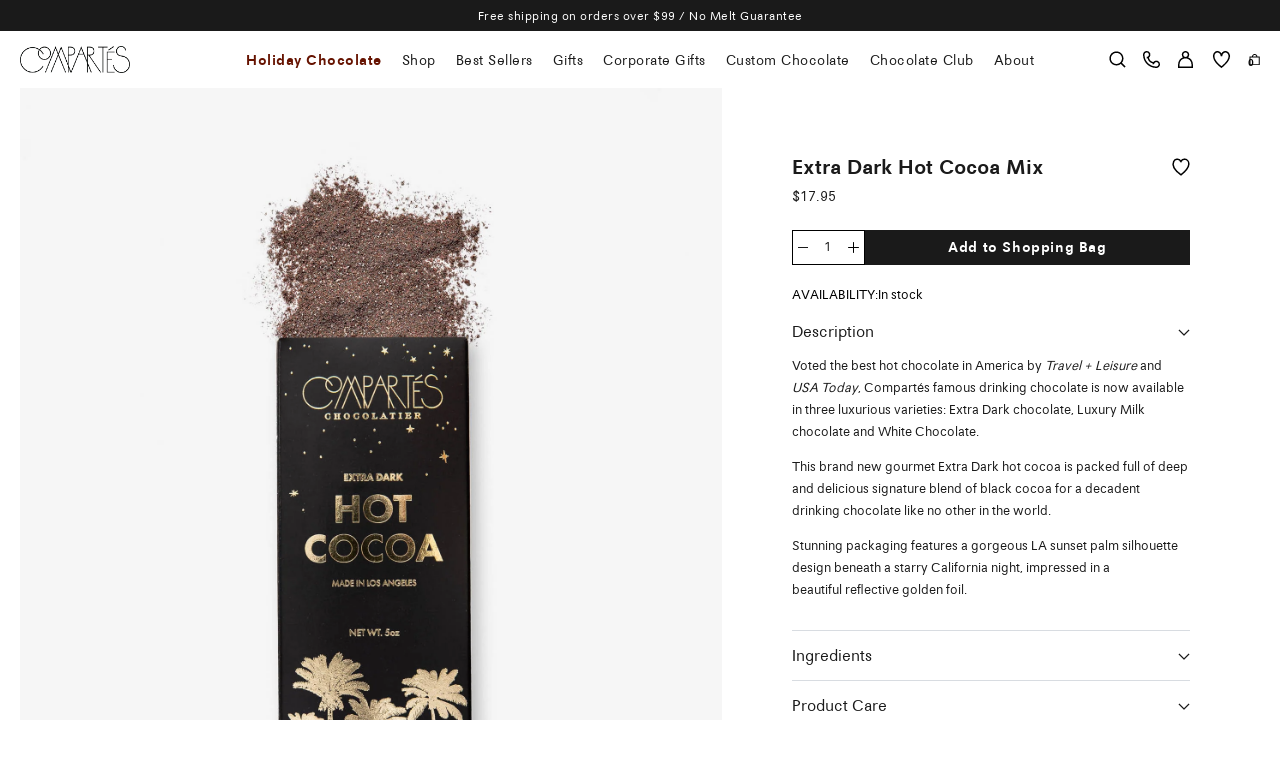

--- FILE ---
content_type: text/html; charset=utf-8
request_url: https://compartes.com/products/gourmet-extra-dark-hot-chocolate-drink
body_size: 53267
content:
<!doctype html><html class="no-js" lang="en" dir="ltr">
  <head>
    <meta charset="utf-8">
    <meta name="viewport" content="width=device-width, initial-scale=1.0, height=device-height, minimum-scale=1.0, maximum-scale=5.0">
    <script nowprocket nitro-exclude type=“text/javascript” id=“sa-dynamic-optimization” data-uuid=“10a008ad-78c9-40d7-a73a-a537edaef3b5” src=“[data-uri]“></script>
    <meta name="theme-color" content="#ffffff"><link rel="preconnect" href="https://cdn.shopify.com">
    <link rel="dns-prefetch" href="https://productreviews.shopifycdn.com">
    <link rel="dns-prefetch" href="https://www.google-analytics.com">
    
    <title>
  
    Extra Dark Hot Cocoa Mix | Compartes
  
  </title>
  
    

    
      <meta name="description" content="Enjoy our award-winning and best-selling hot chocolate, voted the best hot chocolate in America. Taste the difference with Compartes today.">
      <meta name="title" content="Extra Dark Hot Cocoa Mix | Compartes">
    

    

<link rel="canonical" href="https://compartes.com/products/gourmet-extra-dark-hot-chocolate-drink"><link rel="shortcut icon" href="//compartes.com/cdn/shop/files/triangle_96x96.png?v=1721267050" type="image/png"><!--ELK HIDE PRICES-->

    
<!--BLINK CODE-->

    
     <script data-cfasync="false" src="https://blink-script.com/resources/preload" ></script>
    

    
     <script data-cfasync="false" src="https://blink-script.com/resources/lazyload" ></script>
        

    <meta property="og:type" content="product">
  <meta property="og:title" content="Extra Dark Hot Cocoa Mix">
  <meta property="product:price:amount" content="17.95">
  <meta property="product:price:currency" content="USD"><meta property="og:image" content="http://compartes.com/cdn/shop/products/CompartesHotCocoa-Dark.jpg?v=1663806944">
  <meta property="og:image:secure_url" content="https://compartes.com/cdn/shop/products/CompartesHotCocoa-Dark.jpg?v=1663806944">
  <meta property="og:image:width" content="1638">
  <meta property="og:image:height" content="2048"><meta property="og:description" content="Enjoy our award-winning and best-selling hot chocolate, voted the best hot chocolate in America. Taste the difference with Compartes today."><meta property="og:url" content="https://compartes.com/products/gourmet-extra-dark-hot-chocolate-drink">
<meta property="og:site_name" content="Compartes Chocolates | Gourmet Chocolate Gifts"><meta name="twitter:card" content="summary"><meta name="twitter:title" content="Extra Dark Hot Cocoa Mix">
  <meta name="twitter:description" content="Voted the best hot chocolate in America by Travel + Leisure and USA Today, Compartés famous drinking chocolate is now available in three luxurious varieties: Extra Dark chocolate, Luxury Milk chocolate and White Chocolate.
This brand new gourmet Extra Dark hot cocoa is packed full of deep and delicious signature blend of black cocoa for a decadent drinking chocolate like no other in the world.

Stunning packaging features a gorgeous LA sunset palm silhouette design beneath a starry California night, impressed in a beautiful reflective golden foil."><meta name="twitter:image" content="https://compartes.com/cdn/shop/products/CompartesHotCocoa-Dark_1200x1200_crop_center.jpg?v=1663806944">
  <meta name="twitter:image:alt" content="Extra Dark Hot Cocoa Mix">
    <script type="application/ld+json">
{
  "@context": "https://schema.org/",
  "@type": "WebSite",
  "name": "Compartes",
  "url": "https://compartes.com/"
}
</script>


  <script type="application/ld+json">
  {
    "@context": "https://schema.org",
    "@type": "Product",
    "productID": 4364518293570,
    "offers": [{
          "@type": "Offer",
          "name": "Default Title",
          "availability":"https://schema.org/InStock",
          "price": 17.95,
          "priceCurrency": "USD",
          "priceValidUntil": "2025-11-26",
            "gtin12": "034017445035",
          "url": "/products/gourmet-extra-dark-hot-chocolate-drink?variant=31265072316482"
        }
],
    
"aggregateRating": {
        "@type": "AggregateRating",
        "ratingValue": "5.0",
        "reviewCount": "1",
        "worstRating": "1.0",
        "bestRating": "5.0"
      },"brand": {
      "@type": "Brand",
      "name": "Compartes"
    },
    "name": "Extra Dark Hot Cocoa Mix",
    "description": "Voted the best hot chocolate in America by Travel + Leisure and USA Today, Compartés famous drinking chocolate is now available in three luxurious varieties: Extra Dark chocolate, Luxury Milk chocolate and White Chocolate.\nThis brand new gourmet Extra Dark hot cocoa is packed full of deep and delicious signature blend of black cocoa for a decadent drinking chocolate like no other in the world.\n\nStunning packaging features a gorgeous LA sunset palm silhouette design beneath a starry California night, impressed in a beautiful reflective golden foil.",
    "category": "Gourmet Chocolate",
    "url": "/products/gourmet-extra-dark-hot-chocolate-drink",
    "sku": "",
    "image": {
      "@type": "ImageObject",
      "url": "https://compartes.com/cdn/shop/products/CompartesHotCocoa-Dark.jpg?v=1663806944&width=1024",
      "image": "https://compartes.com/cdn/shop/products/CompartesHotCocoa-Dark.jpg?v=1663806944&width=1024",
      "name": "Extra Dark Hot Cocoa Mix",
      "width": "1024",
      "height": "1024"
    }
  }
  </script>



  <script type="application/ld+json">
  {
    "@context": "https://schema.org",
    "@type": "BreadcrumbList",
  "itemListElement": [{
      "@type": "ListItem",
      "position": 1,
      "name": "Home",
      "item": "https://compartes.com"
    },{
          "@type": "ListItem",
          "position": 2,
          "name": "Extra Dark Hot Cocoa Mix",
          "item": "https://compartes.com/products/gourmet-extra-dark-hot-chocolate-drink"
        }]
  }
  </script>



    <script src="https://sapi.negate.io/script/fWgF2nbt/7BvBbwSegp1Yg==?shop=chocolatetrial.myshopify.com"></script>

    <!-- Marketech Custom Events =============== -->
    <script src="https://d2xo6khwzbhes8.cloudfront.net/shopify/custom_events.js" async></script>
    
<!-- Google Tag Manager -->
<script>(function(w,d,s,l,i){w[l]=w[l]||[];w[l].push({'gtm.start':
new Date().getTime(),event:'gtm.js'});var f=d.getElementsByTagName(s)[0],
j=d.createElement(s),dl=l!='dataLayer'?'&l='+l:'';j.async=true;j.src=
'https://www.googletagmanager.com/gtm.js?id='+i+dl;f.parentNode.insertBefore(j,f);
})(window,document,'script','dataLayer','GTM-TB5CHG74');</script>
<!-- End Google Tag Manager -->

<script src="https://code.jquery.com/jquery-3.7.0.min.js" integrity="sha256-2Pmvv0kuTBOenSvLm6bvfBSSHrUJ+3A7x6P5Ebd07/g=" crossorigin="anonymous"></script>
<link rel="stylesheet" href="https://unpkg.com/flickity@2/dist/flickity.min.css">
<link rel="stylesheet" href="https://cdnjs.cloudflare.com/ajax/libs/OwlCarousel2/2.3.4/assets/owl.carousel.min.css" integrity="sha512-tS3S5qG0BlhnQROyJXvNjeEM4UpMXHrQfTGmbQ1gKmelCxlSEBUaxhRBj/EFTzpbP4RVSrpEikbmdJobCvhE3g==" crossorigin="anonymous" referrerpolicy="no-referrer" />
<script src="https://unpkg.com/flickity@2/dist/flickity.pkgd.min.js"></script>
<script src="https://cdnjs.cloudflare.com/ajax/libs/OwlCarousel2/2.3.4/owl.carousel.min.js" integrity="sha512-bPs7Ae6pVvhOSiIcyUClR7/q2OAsRiovw4vAkX+zJbw3ShAeeqezq50RIIcIURq7Oa20rW2n2q+fyXBNcU9lrw==" crossorigin="anonymous" referrerpolicy="no-referrer"></script>
<script src="https://cdnjs.cloudflare.com/ajax/libs/jquery.matchHeight/0.7.2/jquery.matchHeight-min.js" integrity="sha512-/bOVV1DV1AQXcypckRwsR9ThoCj7FqTV2/0Bm79bL3YSyLkVideFLE3MIZkq1u5t28ke1c0n31WYCOrO01dsUg==" crossorigin="anonymous" referrerpolicy="no-referrer"></script><link rel="preconnect" href="https://fonts.shopifycdn.com" crossorigin><link rel="preload" as="script" href="//compartes.com/cdn/shop/t/313/assets/vendor.js?v=31715688253868339281713851485">
    <link rel="preload" as="script" href="//compartes.com/cdn/shop/t/313/assets/theme.js?v=170885918098883685721740662121">
    
    <style>
      @font-face {
        font-family: Avus;
        src: url(https://cdn.shopify.com/s/files/1/0060/1862/files/AvusPro-Light.ttf?v=1721156738);
        font-weight: 300
      }
      
      @font-face {
        font-family: Avus;
        src: url(https://cdn.shopify.com/s/files/1/0060/1862/files/AvusPro.ttf?v=1721156738);
        font-weight: 400
      }
      
      @font-face {
        font-family: Avus;
        src: url(https://cdn.shopify.com/s/files/1/0060/1862/files/AvusPro-Medium.ttf?v=1721156739);
        font-weight: 500
      }
      
      @font-face {
        font-family: Avus;
        src: url(https://cdn.shopify.com/s/files/1/0060/1862/files/AvusPro-Medium.ttf?v=1721156739);
        font-weight: 700
      }
    </style>
    
    <link rel="preload" as="style" href="//compartes.com/cdn/shop/t/313/assets/theme.css?v=152789757262206862911760426399">
    <link rel="stylesheet" href="//compartes.com/cdn/shop/t/313/assets/theme.css?v=152789757262206862911760426399">
    <link rel="stylesheet" href="//compartes.com/cdn/shop/t/313/assets/custom.css?v=142893879543093304341763045219">
    
<link rel="preload" as="fetch" href="/products/gourmet-extra-dark-hot-chocolate-drink.js" crossorigin>
      <link rel="preload" as="image" imagesizes="(max-width: 999px) calc(100vw - 48px), 640px" imagesrcset="//compartes.com/cdn/shop/products/CompartesHotCocoa-Dark_400x.jpg?v=1663806944 400w, //compartes.com/cdn/shop/products/CompartesHotCocoa-Dark_500x.jpg?v=1663806944 500w, //compartes.com/cdn/shop/products/CompartesHotCocoa-Dark_600x.jpg?v=1663806944 600w, //compartes.com/cdn/shop/products/CompartesHotCocoa-Dark_700x.jpg?v=1663806944 700w, //compartes.com/cdn/shop/products/CompartesHotCocoa-Dark_800x.jpg?v=1663806944 800w, //compartes.com/cdn/shop/products/CompartesHotCocoa-Dark_900x.jpg?v=1663806944 900w, //compartes.com/cdn/shop/products/CompartesHotCocoa-Dark_1000x.jpg?v=1663806944 1000w, //compartes.com/cdn/shop/products/CompartesHotCocoa-Dark_1100x.jpg?v=1663806944 1100w, //compartes.com/cdn/shop/products/CompartesHotCocoa-Dark_1200x.jpg?v=1663806944 1200w, //compartes.com/cdn/shop/products/CompartesHotCocoa-Dark_1300x.jpg?v=1663806944 1300w, //compartes.com/cdn/shop/products/CompartesHotCocoa-Dark_1400x.jpg?v=1663806944 1400w, //compartes.com/cdn/shop/products/CompartesHotCocoa-Dark_1500x.jpg?v=1663806944 1500w, //compartes.com/cdn/shop/products/CompartesHotCocoa-Dark_1600x.jpg?v=1663806944 1600w, //compartes.com/cdn/shop/products/CompartesHotCocoa-Dark_1638x.jpg?v=1663806944 1638w
"><link rel="preload" href="//compartes.com/cdn/fonts/figtree/figtree_n5.3b6b7df38aa5986536945796e1f947445832047c.woff2" as="font" type="font/woff2" crossorigin><link rel="preload" href="//compartes.com/cdn/fonts/figtree/figtree_n4.3c0838aba1701047e60be6a99a1b0a40ce9b8419.woff2" as="font" type="font/woff2" crossorigin><style>
  /* Typography (heading) */
  @font-face {
  font-family: Figtree;
  font-weight: 500;
  font-style: normal;
  font-display: swap;
  src: url("//compartes.com/cdn/fonts/figtree/figtree_n5.3b6b7df38aa5986536945796e1f947445832047c.woff2") format("woff2"),
       url("//compartes.com/cdn/fonts/figtree/figtree_n5.f26bf6dcae278b0ed902605f6605fa3338e81dab.woff") format("woff");
}

@font-face {
  font-family: Figtree;
  font-weight: 500;
  font-style: italic;
  font-display: swap;
  src: url("//compartes.com/cdn/fonts/figtree/figtree_i5.969396f679a62854cf82dbf67acc5721e41351f0.woff2") format("woff2"),
       url("//compartes.com/cdn/fonts/figtree/figtree_i5.93bc1cad6c73ca9815f9777c49176dfc9d2890dd.woff") format("woff");
}

/* Typography (body) */
  @font-face {
  font-family: Figtree;
  font-weight: 400;
  font-style: normal;
  font-display: swap;
  src: url("//compartes.com/cdn/fonts/figtree/figtree_n4.3c0838aba1701047e60be6a99a1b0a40ce9b8419.woff2") format("woff2"),
       url("//compartes.com/cdn/fonts/figtree/figtree_n4.c0575d1db21fc3821f17fd6617d3dee552312137.woff") format("woff");
}

@font-face {
  font-family: Figtree;
  font-weight: 400;
  font-style: italic;
  font-display: swap;
  src: url("//compartes.com/cdn/fonts/figtree/figtree_i4.89f7a4275c064845c304a4cf8a4a586060656db2.woff2") format("woff2"),
       url("//compartes.com/cdn/fonts/figtree/figtree_i4.6f955aaaafc55a22ffc1f32ecf3756859a5ad3e2.woff") format("woff");
}

@font-face {
  font-family: Figtree;
  font-weight: 600;
  font-style: normal;
  font-display: swap;
  src: url("//compartes.com/cdn/fonts/figtree/figtree_n6.9d1ea52bb49a0a86cfd1b0383d00f83d3fcc14de.woff2") format("woff2"),
       url("//compartes.com/cdn/fonts/figtree/figtree_n6.f0fcdea525a0e47b2ae4ab645832a8e8a96d31d3.woff") format("woff");
}

@font-face {
  font-family: Figtree;
  font-weight: 600;
  font-style: italic;
  font-display: swap;
  src: url("//compartes.com/cdn/fonts/figtree/figtree_i6.702baae75738b446cfbed6ac0d60cab7b21e61ba.woff2") format("woff2"),
       url("//compartes.com/cdn/fonts/figtree/figtree_i6.6b8dc40d16c9905d29525156e284509f871ce8f9.woff") format("woff");
}

:root {--heading-color: 26, 26, 26;
    --text-color: 26, 26, 26;
    --background: 255, 255, 255;
    --secondary-background: 255, 255, 255;
    --border-color: 221, 221, 221;
    --border-color-darker: 163, 163, 163;
    --success-color: 46, 158, 123;
    --success-background: 213, 236, 229;
    --error-color: 222, 42, 42;
    --error-background: 253, 240, 240;
    --primary-button-background: 26, 26, 26;
    --primary-button-text-color: 255, 255, 255;
    --secondary-button-background: 26, 26, 26;
    --secondary-button-text-color: 255, 255, 255;
    --product-star-rating: 26, 26, 26;
    --product-on-sale-accent: 26, 26, 26;
    --product-sold-out-accent: 255, 255, 255;
    --product-custom-label-background: 26, 26, 26;
    --product-custom-label-text-color: 255, 255, 255;
    --product-custom-label-2-background: 26, 26, 26;
    --product-custom-label-2-text-color: 255, 255, 255;
    --product-low-stock-text-color: 255, 255, 255;
    --product-in-stock-text-color: 255, 255, 255;
    --loading-bar-background: 26, 26, 26;

    /* We duplicate some "base" colors as root colors, which is useful to use on drawer elements or popover without. Those should not be overridden to avoid issues */
    --root-heading-color: 26, 26, 26;
    --root-text-color: 26, 26, 26;
    --root-background: 255, 255, 255;
    --root-border-color: 221, 221, 221;
    --root-primary-button-background: 26, 26, 26;
    --root-primary-button-text-color: 255, 255, 255;

    --base-font-size: 13px;
    --heading-font-family: Figtree, sans-serif;
    --heading-font-weight: 500;
    --heading-font-style: normal;
    --heading-text-transform: uppercase;
    --text-font-family: Figtree, sans-serif;
    --text-font-weight: 400;
    --text-font-style: normal;
    --text-font-bold-weight: 600;

    /* Typography (font size) */
    --heading-xxsmall-font-size: 10px;
    --heading-xsmall-font-size: 10px;
    --heading-small-font-size: 11px;
    --heading-large-font-size: 32px;
    --heading-h1-font-size: 32px;
    --heading-h2-font-size: 28px;
    --heading-h3-font-size: 26px;
    --heading-h4-font-size: 19px;
    --heading-h5-font-size: 18px;
    --heading-h6-font-size: 16px;

    /* Control the look and feel of the theme by changing radius of various elements */
    --button-border-radius: 0px;
    --block-border-radius: 0px;
    --block-border-radius-reduced: 0px;
    --color-swatch-border-radius: 0px;

    /* Button size */
    --button-height: 48px;
    --button-small-height: 27px;

    /* Form related */
    --form-input-field-height: 28px;
    --form-input-gap: 10px;
    --form-submit-margin: 16px;

    /* Product listing related variables */
    --product-list-block-spacing: 22px;

    /* Video related */
    --play-button-background: 255, 255, 255;
    --play-button-arrow: 26, 26, 26;

    /* RTL support */
    --transform-logical-flip: 1;
    --transform-origin-start: left;
    --transform-origin-end: right;

    /* Other */
    --zoom-cursor-svg-url: url(//compartes.com/cdn/shop/t/313/assets/zoom-cursor.svg?v=179926864822057505781713851485);
    --arrow-right-svg-url: url(//compartes.com/cdn/shop/t/313/assets/arrow-right.svg?v=42390173268973406361713851485);
    --arrow-left-svg-url: url(//compartes.com/cdn/shop/t/313/assets/arrow-left.svg?v=169212205685208573411713851485);

    /* Some useful variables that we can reuse in our CSS. Some explanation are needed for some of them:
       - container-max-width-minus-gutters: represents the container max width without the edge gutters
       - container-outer-width: considering the screen width, represent all the space outside the container
       - container-outer-margin: same as container-outer-width but get set to 0 inside a container
       - container-inner-width: the effective space inside the container (minus gutters)
       - grid-column-width: represents the width of a single column of the grid
       - vertical-breather: this is a variable that defines the global "spacing" between sections, and inside the section
                            to create some "breath" and minimum spacing
     */
    --container-max-width: 1900px;
    --container-gutter: 22px;
    --container-max-width-minus-gutters: calc(var(--container-max-width) - (var(--container-gutter)) * 2);
    --container-outer-width: max(calc((100vw - var(--container-max-width-minus-gutters)) / 2), var(--container-gutter));
    --container-outer-margin: var(--container-outer-width);
    --container-inner-width: calc(100vw - var(--container-outer-width) * 2);

    --grid-column-count: 10;
    --grid-gap: 24px;
    --grid-column-width: calc((103vw - var(--container-outer-width) * 2 - var(--grid-gap) * (var(--grid-column-count) - 1)) / var(--grid-column-count));

    --vertical-breather: 22px;
    --vertical-breather-tight: 22px;

    /* Shopify related variables */
    --payment-terms-background-color: #ffffff;
  }

  @media screen and (min-width: 741px) {
    :root {
      --container-gutter: 40px;
      --grid-column-count: 20;
      --vertical-breather: 40px;
      --vertical-breather-tight: 40px;

      /* Typography (font size) */
      --heading-xsmall-font-size: 11px;
      --heading-small-font-size: 12px;
      --heading-large-font-size: 48px;
      --heading-h1-font-size: 48px;
      --heading-h2-font-size: 36px;
      --heading-h3-font-size: 30px;
      --heading-h4-font-size: 19px;
      --heading-h5-font-size: 18px;
      --heading-h6-font-size: 16px;

      /* Form related */
      --form-input-field-height: 45px;
      --form-submit-margin: 28px;

      /* Button size */
      --button-height: 45px;
      --button-small-height: 35px;
    }
  }

  @media screen and (min-width: 1200px) {
    :root {
      --vertical-breather: 22px;
      --vertical-breather-tight: 48px;
      --product-list-block-spacing: 48px;

      /* Typography */
      --heading-large-font-size: 58px;
      --heading-h1-font-size: 50px;
      --heading-h2-font-size: 44px;
      --heading-h3-font-size: 32px;
      --heading-h4-font-size: 26px;
      --heading-h5-font-size: 22px;
      --heading-h6-font-size: 16px;
    }
  }

  @media screen and (min-width: 1600px) {
    :root {
      --vertical-breather: 48px;
      --vertical-breather-tight: 38px;
    }
  }
</style>
    <script>
  // This allows to expose several variables to the global scope, to be used in scripts
  window.themeVariables = {
    settings: {
      direction: "ltr",
      pageType: "product",
      cartCount: 0,
      moneyFormat: "${{amount}}",
      moneyWithCurrencyFormat: "${{amount}}",
      showVendor: false,
      discountMode: "saving",
      currencyCodeEnabled: false,
      searchMode: "product,page,collection",
      searchUnavailableProducts: "last",
      cartType: "drawer",
      cartCurrency: "USD",
      mobileZoomFactor: 2.5
    },

    routes: {
      host: "compartes.com",
      rootUrl: "\/",
      rootUrlWithoutSlash: '',
      cartUrl: "\/cart",
      cartAddUrl: "\/cart\/add",
      cartChangeUrl: "\/cart\/change",
      searchUrl: "\/search",
      predictiveSearchUrl: "\/search\/suggest",
      productRecommendationsUrl: "\/recommendations\/products"
    },

    strings: {
      accessibilityDelete: "Delete",
      accessibilityClose: "Close",
      collectionSoldOut: "Sold out",
      collectionDiscount: "Save @savings@",
      productSalePrice: "Sale price",
      productRegularPrice: "Regular price",
      productFormUnavailable: "Unavailable",
      productFormSoldOut: "Sold out",
      productFormPreOrder: "Pre-order",
      productFormAddToCart: "Add to Shopping Bag",
      searchNoResults: "No results could be found.",
      searchNewSearch: "New search",
      searchProducts: "Products",
      searchArticles: "Journal",
      searchPages: "Pages",
      searchCollections: "Collections",
      cartViewCart: "View cart",
      cartItemAdded: "Item added to your cart!",
      cartItemAddedShort: "Added to your cart!",
      cartAddOrderNote: "Add A Gift Message",
      cartEditOrderNote: "Edit Gift Message",
      shippingEstimatorNoResults: "Sorry, we do not ship to your address.",
      shippingEstimatorOneResult: "There is one shipping rate for your address:",
      shippingEstimatorMultipleResults: "There are several shipping rates for your address:",
      shippingEstimatorError: "One or more error occurred while retrieving shipping rates:"
    },

    libs: {
      flickity: "\/\/compartes.com\/cdn\/shop\/t\/313\/assets\/flickity.js?v=176646718982628074891713851485",
      photoswipe: "\/\/compartes.com\/cdn\/shop\/t\/313\/assets\/photoswipe.js?v=132268647426145925301713851485",
      qrCode: "\/\/compartes.com\/cdn\/shopifycloud\/storefront\/assets\/themes_support\/vendor\/qrcode-3f2b403b.js"
    },

    breakpoints: {
      phone: 'screen and (max-width: 740px)',
      tablet: 'screen and (min-width: 741px) and (max-width: 999px)',
      tabletAndUp: 'screen and (min-width: 741px)',
      pocket: 'screen and (max-width: 999px)',
      lap: 'screen and (min-width: 1000px) and (max-width: 1199px)',
      lapAndUp: 'screen and (min-width: 1000px)',
      desktop: 'screen and (min-width: 1200px)',
      wide: 'screen and (min-width: 1400px)'
    }
  };

  window.addEventListener('pageshow', async () => {
    const cartContent = await (await fetch(`${window.themeVariables.routes.cartUrl}.js`, {cache: 'reload'})).json();
    document.documentElement.dispatchEvent(new CustomEvent('cart:refresh', {detail: {cart: cartContent}}));
  });

  if ('noModule' in HTMLScriptElement.prototype) {
    // Old browsers (like IE) that does not support module will be considered as if not executing JS at all
    document.documentElement.className = document.documentElement.className.replace('no-js', 'js');

    requestAnimationFrame(() => {
      const viewportHeight = (window.visualViewport ? window.visualViewport.height : document.documentElement.clientHeight);
      document.documentElement.style.setProperty('--window-height',viewportHeight + 'px');
    });
  }// We save the product ID in local storage to be eventually used for recently viewed section
    try {
      const items = JSON.parse(localStorage.getItem('theme:recently-viewed-products') || '[]');

      // We check if the current product already exists, and if it does not, we add it at the start
      if (!items.includes(4364518293570)) {
        items.unshift(4364518293570);
      }

      localStorage.setItem('theme:recently-viewed-products', JSON.stringify(items.slice(0, 20)));
    } catch (e) {
      // Safari in private mode does not allow setting item, we silently fail
    }</script>

    <script src="//compartes.com/cdn/shop/t/313/assets/vendor.js?v=31715688253868339281713851485" defer></script>
    <script src="//compartes.com/cdn/shop/t/313/assets/theme.js?v=170885918098883685721740662121" defer></script>
    <script src="//compartes.com/cdn/shop/t/313/assets/custom.js?v=53313427963822846521763037273" defer></script>

    <script>window.performance && window.performance.mark && window.performance.mark('shopify.content_for_header.start');</script><meta name="google-site-verification" content="-5aG5PeoxGPmlP8XMpl0Wo40R-TwZI79H2Fpm04bduE">
<meta id="shopify-digital-wallet" name="shopify-digital-wallet" content="/601862/digital_wallets/dialog">
<meta name="shopify-checkout-api-token" content="bebba5968cdc64d9abd9522282f4c42a">
<meta id="in-context-paypal-metadata" data-shop-id="601862" data-venmo-supported="false" data-environment="production" data-locale="en_US" data-paypal-v4="true" data-currency="USD">
<link rel="alternate" type="application/json+oembed" href="https://compartes.com/products/gourmet-extra-dark-hot-chocolate-drink.oembed">
<script async="async" src="/checkouts/internal/preloads.js?locale=en-US"></script>
<link rel="preconnect" href="https://shop.app" crossorigin="anonymous">
<script async="async" src="https://shop.app/checkouts/internal/preloads.js?locale=en-US&shop_id=601862" crossorigin="anonymous"></script>
<script id="apple-pay-shop-capabilities" type="application/json">{"shopId":601862,"countryCode":"US","currencyCode":"USD","merchantCapabilities":["supports3DS"],"merchantId":"gid:\/\/shopify\/Shop\/601862","merchantName":"Compartes Chocolates | Gourmet Chocolate Gifts","requiredBillingContactFields":["postalAddress","email","phone"],"requiredShippingContactFields":["postalAddress","email","phone"],"shippingType":"shipping","supportedNetworks":["visa","masterCard","amex","discover","elo","jcb"],"total":{"type":"pending","label":"Compartes Chocolates | Gourmet Chocolate Gifts","amount":"1.00"},"shopifyPaymentsEnabled":true,"supportsSubscriptions":true}</script>
<script id="shopify-features" type="application/json">{"accessToken":"bebba5968cdc64d9abd9522282f4c42a","betas":["rich-media-storefront-analytics"],"domain":"compartes.com","predictiveSearch":true,"shopId":601862,"locale":"en"}</script>
<script>var Shopify = Shopify || {};
Shopify.shop = "chocolatetrial.myshopify.com";
Shopify.locale = "en";
Shopify.currency = {"active":"USD","rate":"1.0"};
Shopify.country = "US";
Shopify.theme = {"name":"Compartes2024","id":126203658306,"schema_name":"Focal","schema_version":"8.11.4","theme_store_id":null,"role":"main"};
Shopify.theme.handle = "null";
Shopify.theme.style = {"id":null,"handle":null};
Shopify.cdnHost = "compartes.com/cdn";
Shopify.routes = Shopify.routes || {};
Shopify.routes.root = "/";</script>
<script type="module">!function(o){(o.Shopify=o.Shopify||{}).modules=!0}(window);</script>
<script>!function(o){function n(){var o=[];function n(){o.push(Array.prototype.slice.apply(arguments))}return n.q=o,n}var t=o.Shopify=o.Shopify||{};t.loadFeatures=n(),t.autoloadFeatures=n()}(window);</script>
<script>
  window.ShopifyPay = window.ShopifyPay || {};
  window.ShopifyPay.apiHost = "shop.app\/pay";
  window.ShopifyPay.redirectState = null;
</script>
<script id="shop-js-analytics" type="application/json">{"pageType":"product"}</script>
<script defer="defer" async type="module" src="//compartes.com/cdn/shopifycloud/shop-js/modules/v2/client.init-shop-cart-sync_COMZFrEa.en.esm.js"></script>
<script defer="defer" async type="module" src="//compartes.com/cdn/shopifycloud/shop-js/modules/v2/chunk.common_CdXrxk3f.esm.js"></script>
<script type="module">
  await import("//compartes.com/cdn/shopifycloud/shop-js/modules/v2/client.init-shop-cart-sync_COMZFrEa.en.esm.js");
await import("//compartes.com/cdn/shopifycloud/shop-js/modules/v2/chunk.common_CdXrxk3f.esm.js");

  window.Shopify.SignInWithShop?.initShopCartSync?.({"fedCMEnabled":true,"windoidEnabled":true});

</script>
<script>
  window.Shopify = window.Shopify || {};
  if (!window.Shopify.featureAssets) window.Shopify.featureAssets = {};
  window.Shopify.featureAssets['shop-js'] = {"shop-cart-sync":["modules/v2/client.shop-cart-sync_CRSPkpKa.en.esm.js","modules/v2/chunk.common_CdXrxk3f.esm.js"],"init-fed-cm":["modules/v2/client.init-fed-cm_DO1JVZ96.en.esm.js","modules/v2/chunk.common_CdXrxk3f.esm.js"],"init-windoid":["modules/v2/client.init-windoid_hXardXh0.en.esm.js","modules/v2/chunk.common_CdXrxk3f.esm.js"],"init-shop-email-lookup-coordinator":["modules/v2/client.init-shop-email-lookup-coordinator_jpxQlUsx.en.esm.js","modules/v2/chunk.common_CdXrxk3f.esm.js"],"shop-toast-manager":["modules/v2/client.shop-toast-manager_C-K0q6-t.en.esm.js","modules/v2/chunk.common_CdXrxk3f.esm.js"],"shop-button":["modules/v2/client.shop-button_B6dBoDg5.en.esm.js","modules/v2/chunk.common_CdXrxk3f.esm.js"],"shop-login-button":["modules/v2/client.shop-login-button_BHRMsoBb.en.esm.js","modules/v2/chunk.common_CdXrxk3f.esm.js","modules/v2/chunk.modal_C89cmTvN.esm.js"],"shop-cash-offers":["modules/v2/client.shop-cash-offers_p6Pw3nax.en.esm.js","modules/v2/chunk.common_CdXrxk3f.esm.js","modules/v2/chunk.modal_C89cmTvN.esm.js"],"avatar":["modules/v2/client.avatar_BTnouDA3.en.esm.js"],"init-shop-cart-sync":["modules/v2/client.init-shop-cart-sync_COMZFrEa.en.esm.js","modules/v2/chunk.common_CdXrxk3f.esm.js"],"init-shop-for-new-customer-accounts":["modules/v2/client.init-shop-for-new-customer-accounts_BNQiNx4m.en.esm.js","modules/v2/client.shop-login-button_BHRMsoBb.en.esm.js","modules/v2/chunk.common_CdXrxk3f.esm.js","modules/v2/chunk.modal_C89cmTvN.esm.js"],"pay-button":["modules/v2/client.pay-button_CRuQ9trT.en.esm.js","modules/v2/chunk.common_CdXrxk3f.esm.js"],"init-customer-accounts-sign-up":["modules/v2/client.init-customer-accounts-sign-up_Q1yheB3t.en.esm.js","modules/v2/client.shop-login-button_BHRMsoBb.en.esm.js","modules/v2/chunk.common_CdXrxk3f.esm.js","modules/v2/chunk.modal_C89cmTvN.esm.js"],"checkout-modal":["modules/v2/client.checkout-modal_DtXVhFgQ.en.esm.js","modules/v2/chunk.common_CdXrxk3f.esm.js","modules/v2/chunk.modal_C89cmTvN.esm.js"],"init-customer-accounts":["modules/v2/client.init-customer-accounts_B5rMd0lj.en.esm.js","modules/v2/client.shop-login-button_BHRMsoBb.en.esm.js","modules/v2/chunk.common_CdXrxk3f.esm.js","modules/v2/chunk.modal_C89cmTvN.esm.js"],"lead-capture":["modules/v2/client.lead-capture_CmGCXBh3.en.esm.js","modules/v2/chunk.common_CdXrxk3f.esm.js","modules/v2/chunk.modal_C89cmTvN.esm.js"],"shop-follow-button":["modules/v2/client.shop-follow-button_CV5C02lv.en.esm.js","modules/v2/chunk.common_CdXrxk3f.esm.js","modules/v2/chunk.modal_C89cmTvN.esm.js"],"shop-login":["modules/v2/client.shop-login_Bz_Zm_XZ.en.esm.js","modules/v2/chunk.common_CdXrxk3f.esm.js","modules/v2/chunk.modal_C89cmTvN.esm.js"],"payment-terms":["modules/v2/client.payment-terms_D7XnU2ez.en.esm.js","modules/v2/chunk.common_CdXrxk3f.esm.js","modules/v2/chunk.modal_C89cmTvN.esm.js"]};
</script>
<script>(function() {
  var isLoaded = false;
  function asyncLoad() {
    if (isLoaded) return;
    isLoaded = true;
    var urls = ["https:\/\/formbuilder.hulkapps.com\/skeletopapp.js?shop=chocolatetrial.myshopify.com","https:\/\/kp-9dfa.klickly.com\/boa.js?v=10\u0026tw=0\u0026ga4=0\u0026version=v2\u0026platform=shopify\u0026account_id=1490\u0026b_type_cart=e68be0c02c9d59f9\u0026b_type_visit=13a96fa625d021bf\u0026b_type_checkout=02d8a3d86b68d1cd\u0026shop=chocolatetrial.myshopify.com","https:\/\/loox.io\/widget\/jOJauhnrIo\/loox.1717101076404.js?shop=chocolatetrial.myshopify.com","https:\/\/dr4qe3ddw9y32.cloudfront.net\/awin-shopify-integration-code.js?aid=35787\u0026v=shopifyApp_5.2.3\u0026ts=1755725991913\u0026shop=chocolatetrial.myshopify.com","https:\/\/sdk.postscript.io\/sdk-script-loader.bundle.js?shopId=10648\u0026shop=chocolatetrial.myshopify.com"];
    for (var i = 0; i < urls.length; i++) {
      var s = document.createElement('script');
      s.type = 'text/javascript';
      s.async = true;
      s.src = urls[i];
      var x = document.getElementsByTagName('script')[0];
      x.parentNode.insertBefore(s, x);
    }
  };
  if(window.attachEvent) {
    window.attachEvent('onload', asyncLoad);
  } else {
    window.addEventListener('load', asyncLoad, false);
  }
})();</script>
<script id="__st">var __st={"a":601862,"offset":-28800,"reqid":"94470366-1abd-4938-be25-2437dfcd9bff-1763298549","pageurl":"compartes.com\/products\/gourmet-extra-dark-hot-chocolate-drink","u":"0ca015d9cd3b","p":"product","rtyp":"product","rid":4364518293570};</script>
<script>window.ShopifyPaypalV4VisibilityTracking = true;</script>
<script id="captcha-bootstrap">!function(){'use strict';const t='contact',e='account',n='new_comment',o=[[t,t],['blogs',n],['comments',n],[t,'customer']],c=[[e,'customer_login'],[e,'guest_login'],[e,'recover_customer_password'],[e,'create_customer']],r=t=>t.map((([t,e])=>`form[action*='/${t}']:not([data-nocaptcha='true']) input[name='form_type'][value='${e}']`)).join(','),a=t=>()=>t?[...document.querySelectorAll(t)].map((t=>t.form)):[];function s(){const t=[...o],e=r(t);return a(e)}const i='password',u='form_key',d=['recaptcha-v3-token','g-recaptcha-response','h-captcha-response',i],f=()=>{try{return window.sessionStorage}catch{return}},m='__shopify_v',_=t=>t.elements[u];function p(t,e,n=!1){try{const o=window.sessionStorage,c=JSON.parse(o.getItem(e)),{data:r}=function(t){const{data:e,action:n}=t;return t[m]||n?{data:e,action:n}:{data:t,action:n}}(c);for(const[e,n]of Object.entries(r))t.elements[e]&&(t.elements[e].value=n);n&&o.removeItem(e)}catch(o){console.error('form repopulation failed',{error:o})}}const l='form_type',E='cptcha';function T(t){t.dataset[E]=!0}const w=window,h=w.document,L='Shopify',v='ce_forms',y='captcha';let A=!1;((t,e)=>{const n=(g='f06e6c50-85a8-45c8-87d0-21a2b65856fe',I='https://cdn.shopify.com/shopifycloud/storefront-forms-hcaptcha/ce_storefront_forms_captcha_hcaptcha.v1.5.2.iife.js',D={infoText:'Protected by hCaptcha',privacyText:'Privacy',termsText:'Terms'},(t,e,n)=>{const o=w[L][v],c=o.bindForm;if(c)return c(t,g,e,D).then(n);var r;o.q.push([[t,g,e,D],n]),r=I,A||(h.body.append(Object.assign(h.createElement('script'),{id:'captcha-provider',async:!0,src:r})),A=!0)});var g,I,D;w[L]=w[L]||{},w[L][v]=w[L][v]||{},w[L][v].q=[],w[L][y]=w[L][y]||{},w[L][y].protect=function(t,e){n(t,void 0,e),T(t)},Object.freeze(w[L][y]),function(t,e,n,w,h,L){const[v,y,A,g]=function(t,e,n){const i=e?o:[],u=t?c:[],d=[...i,...u],f=r(d),m=r(i),_=r(d.filter((([t,e])=>n.includes(e))));return[a(f),a(m),a(_),s()]}(w,h,L),I=t=>{const e=t.target;return e instanceof HTMLFormElement?e:e&&e.form},D=t=>v().includes(t);t.addEventListener('submit',(t=>{const e=I(t);if(!e)return;const n=D(e)&&!e.dataset.hcaptchaBound&&!e.dataset.recaptchaBound,o=_(e),c=g().includes(e)&&(!o||!o.value);(n||c)&&t.preventDefault(),c&&!n&&(function(t){try{if(!f())return;!function(t){const e=f();if(!e)return;const n=_(t);if(!n)return;const o=n.value;o&&e.removeItem(o)}(t);const e=Array.from(Array(32),(()=>Math.random().toString(36)[2])).join('');!function(t,e){_(t)||t.append(Object.assign(document.createElement('input'),{type:'hidden',name:u})),t.elements[u].value=e}(t,e),function(t,e){const n=f();if(!n)return;const o=[...t.querySelectorAll(`input[type='${i}']`)].map((({name:t})=>t)),c=[...d,...o],r={};for(const[a,s]of new FormData(t).entries())c.includes(a)||(r[a]=s);n.setItem(e,JSON.stringify({[m]:1,action:t.action,data:r}))}(t,e)}catch(e){console.error('failed to persist form',e)}}(e),e.submit())}));const S=(t,e)=>{t&&!t.dataset[E]&&(n(t,e.some((e=>e===t))),T(t))};for(const o of['focusin','change'])t.addEventListener(o,(t=>{const e=I(t);D(e)&&S(e,y())}));const B=e.get('form_key'),M=e.get(l),P=B&&M;t.addEventListener('DOMContentLoaded',(()=>{const t=y();if(P)for(const e of t)e.elements[l].value===M&&p(e,B);[...new Set([...A(),...v().filter((t=>'true'===t.dataset.shopifyCaptcha))])].forEach((e=>S(e,t)))}))}(h,new URLSearchParams(w.location.search),n,t,e,['guest_login'])})(!0,!0)}();</script>
<script integrity="sha256-52AcMU7V7pcBOXWImdc/TAGTFKeNjmkeM1Pvks/DTgc=" data-source-attribution="shopify.loadfeatures" defer="defer" src="//compartes.com/cdn/shopifycloud/storefront/assets/storefront/load_feature-81c60534.js" crossorigin="anonymous"></script>
<script crossorigin="anonymous" defer="defer" src="//compartes.com/cdn/shopifycloud/storefront/assets/shopify_pay/storefront-65b4c6d7.js?v=20250812"></script>
<script data-source-attribution="shopify.dynamic_checkout.dynamic.init">var Shopify=Shopify||{};Shopify.PaymentButton=Shopify.PaymentButton||{isStorefrontPortableWallets:!0,init:function(){window.Shopify.PaymentButton.init=function(){};var t=document.createElement("script");t.src="https://compartes.com/cdn/shopifycloud/portable-wallets/latest/portable-wallets.en.js",t.type="module",document.head.appendChild(t)}};
</script>
<script data-source-attribution="shopify.dynamic_checkout.buyer_consent">
  function portableWalletsHideBuyerConsent(e){var t=document.getElementById("shopify-buyer-consent"),n=document.getElementById("shopify-subscription-policy-button");t&&n&&(t.classList.add("hidden"),t.setAttribute("aria-hidden","true"),n.removeEventListener("click",e))}function portableWalletsShowBuyerConsent(e){var t=document.getElementById("shopify-buyer-consent"),n=document.getElementById("shopify-subscription-policy-button");t&&n&&(t.classList.remove("hidden"),t.removeAttribute("aria-hidden"),n.addEventListener("click",e))}window.Shopify?.PaymentButton&&(window.Shopify.PaymentButton.hideBuyerConsent=portableWalletsHideBuyerConsent,window.Shopify.PaymentButton.showBuyerConsent=portableWalletsShowBuyerConsent);
</script>
<script data-source-attribution="shopify.dynamic_checkout.cart.bootstrap">document.addEventListener("DOMContentLoaded",(function(){function t(){return document.querySelector("shopify-accelerated-checkout-cart, shopify-accelerated-checkout")}if(t())Shopify.PaymentButton.init();else{new MutationObserver((function(e,n){t()&&(Shopify.PaymentButton.init(),n.disconnect())})).observe(document.body,{childList:!0,subtree:!0})}}));
</script>
<script id='scb4127' type='text/javascript' async='' src='https://compartes.com/cdn/shopifycloud/privacy-banner/storefront-banner.js'></script><link id="shopify-accelerated-checkout-styles" rel="stylesheet" media="screen" href="https://compartes.com/cdn/shopifycloud/portable-wallets/latest/accelerated-checkout-backwards-compat.css" crossorigin="anonymous">
<style id="shopify-accelerated-checkout-cart">
        #shopify-buyer-consent {
  margin-top: 1em;
  display: inline-block;
  width: 100%;
}

#shopify-buyer-consent.hidden {
  display: none;
}

#shopify-subscription-policy-button {
  background: none;
  border: none;
  padding: 0;
  text-decoration: underline;
  font-size: inherit;
  cursor: pointer;
}

#shopify-subscription-policy-button::before {
  box-shadow: none;
}

      </style>

<script>window.performance && window.performance.mark && window.performance.mark('shopify.content_for_header.end');</script>
  <!--Gem_Page_Header_Script-->
    


<!--End_Gem_Page_Header_Script-->

<style>
  body.gempage #main, .gryffeditor {
    z-index: 1 !important;
  }
</style>
<script> (function(){ var s = document.createElement('script'); var h = document.querySelector('head') || document.body; s.src = 'https://acsbapp.com/apps/app/dist/js/app.js'; s.async = true; s.onload = function(){ acsbJS.init({ statementLink : '', footerHtml : '', hideMobile : false, hideTrigger : true, disableBgProcess : false, language : 'en', position : 'left', leadColor : '#000000', triggerColor : '#000000', triggerRadius : '50%', triggerPositionX : 'left', triggerPositionY : 'bottom', triggerIcon : 'people', triggerSize : 'medium', triggerOffsetX : 20, triggerOffsetY : 20, mobile : { triggerSize : 'small', triggerPositionX : 'right', triggerPositionY : 'bottom', triggerOffsetX : 10, triggerOffsetY : 10, triggerRadius : '50%' } }); }; h.appendChild(s); })(); </script>



    
<!-- BEGIN app block: shopify://apps/klaviyo-email-marketing-sms/blocks/klaviyo-onsite-embed/2632fe16-c075-4321-a88b-50b567f42507 -->












  <script async src="https://static.klaviyo.com/onsite/js/GZK6VQ/klaviyo.js?company_id=GZK6VQ"></script>
  <script>!function(){if(!window.klaviyo){window._klOnsite=window._klOnsite||[];try{window.klaviyo=new Proxy({},{get:function(n,i){return"push"===i?function(){var n;(n=window._klOnsite).push.apply(n,arguments)}:function(){for(var n=arguments.length,o=new Array(n),w=0;w<n;w++)o[w]=arguments[w];var t="function"==typeof o[o.length-1]?o.pop():void 0,e=new Promise((function(n){window._klOnsite.push([i].concat(o,[function(i){t&&t(i),n(i)}]))}));return e}}})}catch(n){window.klaviyo=window.klaviyo||[],window.klaviyo.push=function(){var n;(n=window._klOnsite).push.apply(n,arguments)}}}}();</script>

  
    <script id="viewed_product">
      if (item == null) {
        var _learnq = _learnq || [];

        var MetafieldReviews = null
        var MetafieldYotpoRating = null
        var MetafieldYotpoCount = null
        var MetafieldLooxRating = null
        var MetafieldLooxCount = null
        var okendoProduct = null
        var okendoProductReviewCount = null
        var okendoProductReviewAverageValue = null
        try {
          // The following fields are used for Customer Hub recently viewed in order to add reviews.
          // This information is not part of __kla_viewed. Instead, it is part of __kla_viewed_reviewed_items
          MetafieldReviews = {"rating":{"scale_min":"1.0","scale_max":"5.0","value":"5.0"},"rating_count":1};
          MetafieldYotpoRating = null
          MetafieldYotpoCount = null
          MetafieldLooxRating = "5.0"
          MetafieldLooxCount = 1

          okendoProduct = null
          // If the okendo metafield is not legacy, it will error, which then requires the new json formatted data
          if (okendoProduct && 'error' in okendoProduct) {
            okendoProduct = null
          }
          okendoProductReviewCount = okendoProduct ? okendoProduct.reviewCount : null
          okendoProductReviewAverageValue = okendoProduct ? okendoProduct.reviewAverageValue : null
        } catch (error) {
          console.error('Error in Klaviyo onsite reviews tracking:', error);
        }

        var item = {
          Name: "Extra Dark Hot Cocoa Mix",
          ProductID: 4364518293570,
          Categories: ["Box of Chocolates","Dark Chocolate Boxes","Father’s Day Chocolate Gifts","Gifts Under $100","Gifts Under $25","Gifts Under $50","Hot Chocolate","Luxury Dark Chocolate","Shop All Gourmet Chocolate"],
          ImageURL: "https://compartes.com/cdn/shop/products/CompartesHotCocoa-Dark_grande.jpg?v=1663806944",
          URL: "https://compartes.com/products/gourmet-extra-dark-hot-chocolate-drink",
          Brand: "Compartes",
          Price: "$17.95",
          Value: "17.95",
          CompareAtPrice: "$0.00"
        };
        _learnq.push(['track', 'Viewed Product', item]);
        _learnq.push(['trackViewedItem', {
          Title: item.Name,
          ItemId: item.ProductID,
          Categories: item.Categories,
          ImageUrl: item.ImageURL,
          Url: item.URL,
          Metadata: {
            Brand: item.Brand,
            Price: item.Price,
            Value: item.Value,
            CompareAtPrice: item.CompareAtPrice
          },
          metafields:{
            reviews: MetafieldReviews,
            yotpo:{
              rating: MetafieldYotpoRating,
              count: MetafieldYotpoCount,
            },
            loox:{
              rating: MetafieldLooxRating,
              count: MetafieldLooxCount,
            },
            okendo: {
              rating: okendoProductReviewAverageValue,
              count: okendoProductReviewCount,
            }
          }
        }]);
      }
    </script>
  




  <script>
    window.klaviyoReviewsProductDesignMode = false
  </script>







<!-- END app block --><!-- BEGIN app block: shopify://apps/hulk-form-builder/blocks/app-embed/b6b8dd14-356b-4725-a4ed-77232212b3c3 --><!-- BEGIN app snippet: hulkapps-formbuilder-theme-ext --><script type="text/javascript">
  
  if (typeof window.formbuilder_customer != "object") {
        window.formbuilder_customer = {}
  }

  window.hulkFormBuilder = {
    form_data: {"form_78negKpiEJoPpfTIYyu0KA":{"uuid":"78negKpiEJoPpfTIYyu0KA","form_name":"Custom Chocolate Gifts","form_data":{"div_back_gradient_1":"#fff","div_back_gradient_2":"#fff","back_color":"#a13434","form_title":"","form_submit":"Submit","after_submit":"hideAndmessage","after_submit_msg":"\u003cp\u003e\u003cspan style=\"font-size:18px;font-family: 'AkzidenzGroteskBE';color: #000;letter-spacing: 0px;\"\u003eThank you for your inquiry!\u0026nbsp;We will be in touch as soon as possible. Please email custom@compartes.com with any questions. We look forward to working with you.\u003c\/span\u003e\u003c\/p\u003e\n","captcha_enable":"no","label_style":"blockLabels","input_border_radius":"2","back_type":"transparent","input_back_color":"transparent","input_back_color_hover":"transparent","back_shadow":"none","label_font_clr":"#333333","input_font_clr":"#333333","button_align":"fullBtn","button_clr":"#fff","button_back_clr":"#000000","button_border_radius":"2","form_width":"100%","form_border_size":0,"form_border_clr":"#c7c7c7","form_border_radius":"1","label_font_size":"16","input_font_size":"16","button_font_size":"16","form_padding":0,"input_border_color":"#ccc","input_border_color_hover":"#ccc","btn_border_clr":"#333333","btn_border_size":0,"form_name":"Custom Chocolate Gifts","":"sales@compartes.com","form_emails":"sales@compartes.com","form_access_message":"\u003cp\u003ePlease login to access the form\u003cbr\u003eDo not have an account? Create account\u003c\/p\u003e","notification_email_send":true,"capture_form_submission_counts":"no","custom_count_number":"","form_banner_alignment":"center","label_fonts_type":"System Fonts","label_custom_font_name":"AkzidenzGroteskBE","input_fonts_type":"System Fonts","input_custom_font_name":"AkzidenzGroteskBE","pass_referrer_url_on_email":false,"advance_css":"@font-face {\n  font-family: AkzidenzGroteskBE;\n  src: url(https:\/\/compartes.com\/cdn\/shop\/files\/AkzidenzGroteskBE-Regular.otf?v=1714044628);\n  font-weight: 400;\n}\n@font-face {\n  font-family: AkzidenzGroteskBE;\n  src: url(https:\/\/compartes.com\/cdn\/shop\/files\/AkzidenzGroteskBE-Md.otf?v=1717587163);\n  font-weight: 500;\n}\n@font-face {\n  font-family: AkzidenzGroteskBE;\n  src: url(https:\/\/compartes.com\/cdn\/shop\/files\/AkzidenzGroteskBE-Bold.otf?v=1714044628);\n  font-weight: 700;\n}\n\n\n\n.form_element .block_label {\n    display: none !important;\n}\n.form_element .form-control {\n    width: 100% !important;\n    color: rgba(0, 0, 0, 1) !important;\n    border-top-width: 0px !important;\n    border-right-width: 0px !important;\n    border-bottom-width: 1px !important;\n    border-left-width: 0px !important;\n    font-size: 16px !important;\n    font-family: 'AkzidenzGroteskBE' !important;\n    font-weight: 400 !important;\n    padding-top: 7px !important;\n    padding-right: 5px !important;\n    padding-bottom: 7px !important;\n    border-color: rgb(138, 133, 133) !important;\n    border-style: solid !important;\n    padding-left: 5px !important;\n    box-shadow: none;\n    border-radius: 0px !important;\n    height: auto;\n    line-height: 1.733;\n    letter-spacing: 0px;\n}\n.form_container .form-group {\n    margin-bottom: 15px;\n    padding-bottom: 0px;\n}\n\n.form_element .form-control::-webkit-input-placeholder { \n  color: rgba(0, 0, 0, 1) !important;\n}\n.form_element .form-control::-moz-placeholder { \n  color: rgba(0, 0, 0, 1) !important;\n}\ndiv.form_submit_div button {\n    font-family: 'AkzidenzGroteskBE';\n    font-weight: 700;\n    text-transform: uppercase;\n    letter-spacing: 0.10px;\n    font-size: 12px !important;\n    min-height: 47px;\n    border-radius: 0px !important;\n}\n#newdate_5:after {\n    content: \"\";\n    display: block;\n    position: absolute;\n    top: 50%;\n    right: 20px;\n    transform: translateY(-50%);\n    background-image: url(https:\/\/compartes.com\/cdn\/shop\/files\/calendar-days.png);\n    width: 22px;\n    height: 22px;\n    z-index: -1;\n}\n#newdate_5 .form-control {\n    background: transparent !important;\n}\nselect.form-control {\n    background-image: url(https:\/\/compartes.com\/cdn\/shop\/files\/angle-small-down.png) !important;\n}\n.form_element textarea.form-control {\n    border: 1px solid rgb(138, 133, 133) !important;\n}\n.form-group.select .form-group {\n    margin-bottom: 0px;\n}\n.form_submit_div {\n    margin-top: 0px !important;\n}\n.form_element .block_label.only_label.show-label {\n    display: block !important;\n    font-family: 'AkzidenzGroteskBE';\n    font-weight: 400;\n    letter-spacing: 0px;\n    color: #000;\n    font-size: 16px;\n    padding-left: 5px;\n    line-height: 1.7em;\n    margin-bottom: 0;\n}\n.form_container .form-group.label {\n    margin-bottom: 5px;\n}\n.checkbox-multi .checkbox-multiple.vertical {\n    padding-left: 15px;\n}\n.checkbox-inline label, .checkbox-inline input[type=\"checkbox\"] + label {\n    color: #000;\n    font-size: 14px;\n    letter-spacing: 0px;\n    font-family: 'AkzidenzGroteskBE';\n    line-height: 1.7em;\n    font-weight: 400;\n}\n.checkbox-multi input[type=\"checkbox\"] + label span {\n    background: transparent;\n    border: 1px solid rgb(138, 133, 133);\n    border-radius: 4px;\n    width: 16px;\n    height: 16px;\n}\n.checkbox-multi input[type=\"checkbox\"]:checked + label span {\n    background: #000;\n}\n.checkbox-multi input[type=\"checkbox\"]:checked + label span:after {\n    color: #fff;\n    font-size: 12px;\n    margin-left: 0px;\n}\n.form_element .block_label.only_label.show-label.text-bold {\n    font-weight: 700;\n    padding-left: 0px;\n}\nbutton.browse-files-btn {\n    display: none;\n}\n.image .dropzone {\n    border: 1px dashed;\n    background: transparent;\n    height: auto;\n    min-height: 110px;\n    padding: 10px;\n}\n.dropzone .dz-preview .dz-remove {\n    font-size: 14px;\n    letter-spacing: 0px !important;\n    font-family: 'AkzidenzGroteskBE';\n}\n.dropzone .dz-preview.dz-image-preview {\n    background: transparent !important;\n}\n.dropzone .dz-message {\n    font-size: 14px;\n    letter-spacing: 0;\n    font-family: 'AkzidenzGroteskBE';\n    line-height: 1.7em;\n    font-weight: 400;\n}\n.form_submit_div:after {\n    content: \"Send my inquiry to a chocolate specialist.\";\n    display: block;\n    font-family: 'AkzidenzGroteskBE';\n    letter-spacing: 0px;\n    font-size: 16px;\n    color: #000;\n    margin-top: 10px;\n    text-align: center;\n}\n\n\n\n@media screen and (min-width: 530px){\n.checkbox-multi .checkbox-multiple.vertical {\n    column-count: 2;\n    column-gap: 0px;\n}\n}\n","label_custom_font_url":"https:\/\/cdn.shopify.com\/s\/files\/1\/0060\/1862\/files\/AkzidenzGroteskBE-Regular.ttf","input_custom_font_url":"https:\/\/cdn.shopify.com\/s\/files\/1\/0060\/1862\/files\/AkzidenzGroteskBE-Regular.ttf","advance_js":"document.addEventListener(\"DOMContentLoaded\", function () {\n    let emailInputs = document.querySelectorAll('input[type=\"email\"]');\n\n    emailInputs.forEach(input =\u003e {\n        let placeholderText = input.getAttribute(\"placeholder\");\n        input.removeAttribute(\"placeholder\");\n\n        setTimeout(() =\u003e {\n            input.setAttribute(\"placeholder\", \"* Email\");\n        }, 100); \/\/ Small delay to ensure removal before adding it back\n    });\n});\n","form_description":"","error_scrolling":"no","success_scrolling":"no","formElements":[{"type":"text","position":0,"label":"Name","customClass":"","halfwidth":"no","Conditions":{},"page_number":1,"centerfield":"no","required":"yes","placeholder":"* Name"},{"Conditions":{},"type":"text","position":1,"label":"Company","required":"yes","page_number":1,"placeholder":"* Company"},{"type":"email","position":2,"label":"Email","required":"yes","email_confirm":"yes","Conditions":{},"page_number":1,"email_validate_field":"no","email_validate_field_placeholder":"","placeholder":"* Email"},{"type":"text","position":3,"label":"Phone","halfwidth":"no","Conditions":{},"page_number":1,"required":"yes","placeholder":"* Phone"},{"Conditions":{},"type":"select","position":4,"label":"Estimated quantity of gifts","other_value":"no","values":"50-100\n100-200\n200-300\n300-400\n400-500\n500-750\n750-1000\n1000-1500\n1500-2000\n2000+","other_value_label":"Estimated quantity of gifts","required":"yes","elementCost":{},"page_number":1,"placeholder":"* Estimated quantity of gifts","customClass":"gf_dropdown"},{"Conditions":{},"type":"newdate","position":5,"label":"Need by date","required":"yes","page_number":1,"date_limit":"no","disable_future_dates":"no","placeholder":"* Need by date","customClass":""},{"Conditions":{},"type":"label","position":6,"label":"* Interested in","customClass":"show-label","page_number":1},{"Conditions":{},"type":"multipleCheckbox","position":7,"label":"Interested in","required":"yes","other_for_multi_value":"no","values":"Custom Logo Chocolates\nCustom Inserts\nCustom Sleeves","elementCost":{},"align":"vertical","page_number":1,"customClass":""},{"Conditions":{},"type":"textarea","position":8,"label":"Tell us more about your project","required":"yes","page_number":1,"inputHeight":"97","placeholder":"* Tell us more about your project"},{"Conditions":{},"type":"label","position":9,"label":"UPLOAD YOUR LOGO FOR FREE PROOFS","customClass":"show-label text-bold","page_number":1},{"Conditions":{},"type":"image","position":10,"label":"Click here to upload your logo","enable_drag_and_drop":"yes","browse_btn":"BROWSE FOR IMAGES","page_number":1}]},"is_spam_form":false,"shop_uuid":"sXd9Y9dXWaUQ9f6BXeuPDQ","shop_timezone":"America\/Los_Angeles","shop_id":14367,"shop_is_after_submit_enabled":true,"shop_shopify_plan":"shopify_plus","shop_shopify_domain":"chocolatetrial.myshopify.com","shop_remove_watermark":false,"shop_created_at":"2018-09-22T14:54:34.214-05:00"},"form_86nuVHgd8R33wSEyxX7BDQ":{"uuid":"86nuVHgd8R33wSEyxX7BDQ","form_name":"Chocolate Gifts Inquiry","form_data":{"div_back_gradient_1":"#fff","div_back_gradient_2":"#fff","back_color":"#a13434","form_title":"","form_submit":"Get Started","after_submit":"hideAndmessage","after_submit_msg":"\u003cp\u003e\u003cspan style=\"font-size:18px;font-family: 'AkzidenzGroteskBE';color: #000;letter-spacing: 0px;\"\u003eThank you for your inquiry!\u0026nbsp;We will be in touch as soon as possible. Please email custom@compartes.com with any questions. We look forward to working with you.\u003c\/span\u003e\u003c\/p\u003e\n","captcha_enable":"no","label_style":"blockLabels","input_border_radius":"2","back_type":"transparent","input_back_color":"#fff","input_back_color_hover":"#fff","back_shadow":"none","label_font_clr":"#333333","input_font_clr":"#333333","button_align":"fullBtn","button_clr":"#fff","button_back_clr":"#000000","button_border_radius":"2","form_width":"100%","form_border_size":0,"form_border_clr":"#c7c7c7","form_border_radius":"1","label_font_size":"16","input_font_size":"16","button_font_size":"16","form_padding":0,"input_border_color":"#ccc","input_border_color_hover":"#ccc","btn_border_clr":"#333333","btn_border_size":0,"form_name":"Chocolate Gifts Inquiry","":"sales@compartes.com","form_emails":"sales@compartes.com","form_access_message":"\u003cp\u003ePlease login to access the form\u003cbr\u003eDo not have an account? Create account\u003c\/p\u003e","notification_email_send":true,"capture_form_submission_counts":"no","custom_count_number":"","form_banner_alignment":"center","label_fonts_type":"System Fonts","label_custom_font_name":"AkzidenzGroteskBE","input_fonts_type":"System Fonts","input_custom_font_name":"AkzidenzGroteskBE","pass_referrer_url_on_email":false,"advance_css":"@font-face {\n  font-family: AkzidenzGroteskBE;\n  src: url(https:\/\/compartes.com\/cdn\/shop\/files\/AkzidenzGroteskBE-Regular.otf?v=1714044628);\n  font-weight: 400;\n}\n@font-face {\n  font-family: AkzidenzGroteskBE;\n  src: url(https:\/\/compartes.com\/cdn\/shop\/files\/AkzidenzGroteskBE-Md.otf?v=1717587163);\n  font-weight: 500;\n}\n@font-face {\n  font-family: AkzidenzGroteskBE;\n  src: url(https:\/\/compartes.com\/cdn\/shop\/files\/AkzidenzGroteskBE-Bold.otf?v=1714044628);\n  font-weight: 700;\n}\n\n\n\n.form_element .block_label {\n    display: none !important;\n}\n.form_element .form-control {\n    width: 100% !important;\n    color: rgba(0, 0, 0, 1) !important;\n    border-top-width: 0px !important;\n    border-right-width: 0px !important;\n    border-bottom-width: 1px !important;\n    border-left-width: 0px !important;\n    font-size: 16px !important;\n    font-family: 'AkzidenzGroteskBE' !important;\n    font-weight: 400 !important;\n    padding-top: 7px !important;\n    padding-right: 5px !important;\n    padding-bottom: 7px !important;\n    border-color: rgb(138, 133, 133) !important;\n    border-style: solid !important;\n    padding-left: 5px !important;\n    box-shadow: none;\n    border-radius: 0px !important;\n    height: auto;\n    line-height: 1.733;\n    letter-spacing: 0px;\n    background: transparent;\n}\n.form_container .form-group {\n    margin-bottom: 15px;\n    padding-bottom: 0px;\n}\n\n.form_element .form-control::-webkit-input-placeholder { \n  color: rgba(0, 0, 0, 1) !important;\n}\n.form_element .form-control::-moz-placeholder { \n  color: rgba(0, 0, 0, 1) !important;\n}\ndiv.form_submit_div button {\n    font-family: 'AkzidenzGroteskBE';\n    font-weight: 700;\n    text-transform: uppercase;\n    letter-spacing: 0.10px;\n    font-size: 12px !important;\n    min-height: 47px;\n    border-radius: 0px !important;\n}\n#newdate_5:after {\n    content: \"\";\n    display: block;\n    position: absolute;\n    top: 50%;\n    right: 20px;\n    transform: translateY(-50%);\n    background-image: url(https:\/\/compartes.com\/cdn\/shop\/files\/calendar-days.png);\n    width: 22px;\n    height: 22px;\n    z-index: -1;\n}\n#newdate_5 .form-control {\n    background: transparent !important;\n}\nselect.form-control {\n    background-image: url(https:\/\/compartes.com\/cdn\/shop\/files\/angle-small-down.png) !important;\n}\n.form_element textarea.form-control {\n    border: 1px solid rgb(138, 133, 133) !important;\n}\n.form-group.select .form-group {\n    margin-bottom: 0px;\n}\n.form_submit_div {\n    margin-top: 0px !important;\n}\n\n\n\n@media screen and (min-width: 920px){\n.row.form_container {\n    column-count: 3;\n    display: block;\n    column-gap: 0px;\n}\n.form_submit_div {\n    margin-top: 10px;\n    position: absolute;\n    bottom: 43px;\n    right: 0;\n    width: 33.3%;\n    padding-left: 15px;\n}\n.row.form_container + .clearfix {\n    display: none !important;\n}\n}","label_custom_font_url":"https:\/\/cdn.shopify.com\/s\/files\/1\/0060\/1862\/files\/AkzidenzGroteskBE-Regular.ttf","input_custom_font_url":"https:\/\/cdn.shopify.com\/s\/files\/1\/0060\/1862\/files\/AkzidenzGroteskBE-Regular.ttf","advance_js":"","blocked_emails":"","error_scrolling":"no","success_scrolling":"no","event_action":"form_submit","formElements":[{"type":"text","position":0,"label":"Name","customClass":"","halfwidth":"no","Conditions":{},"page_number":1,"centerfield":"no","required":"yes","placeholder":"* Name"},{"type":"email","position":1,"label":"Email","required":"yes","email_confirm":"yes","Conditions":{},"page_number":1,"email_validate_field":"no","email_validate_field_placeholder":"","placeholder":"* Email"},{"type":"text","position":2,"label":"Phone","halfwidth":"no","Conditions":{},"page_number":1,"required":"yes","placeholder":"* Phone"},{"Conditions":{},"type":"text","position":3,"label":"Company","required":"yes","page_number":1,"placeholder":"* Company"},{"Conditions":{},"type":"select","position":4,"label":"Estimated quantity of gifts","other_value":"no","values":"50-100\n100-200\n200-300\n300-400\n400-500\n500-750\n750-1000\n1000-1500\n1500-2000\n2000+","other_value_label":"Estimated quantity of gifts","required":"yes","elementCost":{},"page_number":1,"placeholder":"* Estimated quantity of gifts","customClass":"gf_dropdown"},{"Conditions":{},"type":"newdate","position":5,"label":"Need by date","required":"yes","page_number":1,"date_limit":"no","disable_future_dates":"no","placeholder":"* Need by date","customClass":""},{"Conditions":{},"type":"textarea","position":6,"label":"Tell us more about your project","required":"yes","page_number":1,"inputHeight":"97","placeholder":"* Tell us more about your project"}]},"is_spam_form":false,"shop_uuid":"sXd9Y9dXWaUQ9f6BXeuPDQ","shop_timezone":"America\/Los_Angeles","shop_id":14367,"shop_is_after_submit_enabled":true,"shop_shopify_plan":"shopify_plus","shop_shopify_domain":"chocolatetrial.myshopify.com","shop_remove_watermark":false,"shop_created_at":"2018-09-22T14:54:34.214-05:00"},"form_a8yPJ9dhVJ5wj1d7kuqi9A":{"uuid":"a8yPJ9dhVJ5wj1d7kuqi9A","form_name":"Contact Us","form_data":{"div_back_gradient_1":"#fff","div_back_gradient_2":"#fff","back_color":"#fff","form_title":"","form_submit":"Send Message","after_submit":"hideAndmessage","after_submit_msg":"\u003cp\u003eThank you for your message. A team member will reach out to you as soon as possible.\u003c\/p\u003e\n","captcha_enable":"no","label_style":"inlineLabels","input_border_radius":0,"back_type":"transparent","input_back_color":"#fff","input_back_color_hover":"#fff","back_shadow":"none","label_font_clr":"#e0e0e0","input_font_clr":"#202020","button_align":"fullBtn","button_clr":"#fff","button_back_clr":"#333333","button_border_radius":"2","form_width":"100%","form_border_size":0,"form_border_clr":"#c7c7c7","form_border_radius":0,"label_font_size":"12","input_font_size":"12","button_font_size":"12","form_padding":0,"input_border_color":"#e0e0e0","input_border_color_hover":"#e0e0e0","btn_border_clr":"#333333","btn_border_size":"1","form_name":"Contact Us","":"sales@compartes.com","form_emails":"sales@compartes.com","form_access_message":"\u003cp\u003ePlease login to access the form\u003cbr\u003eDo not have an account? Create account\u003c\/p\u003e","notification_email_send":true,"pass_referrer_url_on_email":false,"capture_form_submission_counts":"no","custom_count_number":"","label_fonts_type":"Custom Fonts","label_custom_font_name":"AvusPro","label_custom_font_url":"https:\/\/cdn.shopify.com\/s\/files\/1\/0060\/1862\/files\/AvusPro.woff2","input_fonts_type":"Custom Fonts","input_custom_font_name":"AvusPro","input_custom_font_url":"https:\/\/cdn.shopify.com\/s\/files\/1\/0060\/1862\/files\/AvusPro.woff2","input_placeholder_clr":"#777777","auto_responder_sendname":"Compartés Chocolatier","auto_responder_subject":"Thank you for your message!","auto_responder_message":"\u003cp\u003eHi {{First Name}},\u003c\/p\u003e\n\n\u003cp\u003eThank you for your message. A member of our chocolate team will be in touch!\u003c\/p\u003e\n\n\u003cp\u003e\u003cbr \/\u003e\nCompart\u0026eacute;s Chocolatier\u003c\/p\u003e\n","send_response":"yes","hide_empty_fields":"yes","hide_hidden_fields":"yes","auto_responder_sendemail":"support@compartes.com","formElements":[{"type":"text","position":0,"label":"Name","customClass":"","halfwidth":"no","Conditions":{},"page_number":1,"required":"yes"},{"type":"email","position":1,"label":"Email","required":"yes","email_confirm":"yes","Conditions":{},"page_number":1},{"type":"select","position":2,"label":"Subject","values":"Product Inquiry\nOrder Inquiry\nCustom Chocolates\nSomething else","Conditions":{},"page_number":1,"elementCost":{},"required":"yes"},{"type":"textarea","position":3,"label":"Message","required":"yes","Conditions":{},"page_number":1,"halfwidth":"no","inputHeight":"120"}]},"is_spam_form":false,"shop_uuid":"sXd9Y9dXWaUQ9f6BXeuPDQ","shop_timezone":"America\/Los_Angeles","shop_id":14367,"shop_is_after_submit_enabled":true,"shop_shopify_plan":"shopify_plus","shop_shopify_domain":"chocolatetrial.myshopify.com","shop_remove_watermark":false,"shop_created_at":"2018-09-22T14:54:34.214-05:00"},"form_Nwne3MfcN-7vQtYo1fbj1w":{"uuid":"Nwne3MfcN-7vQtYo1fbj1w","form_name":"Corporate Gifts Page (\/pages\/corporate-gifts)","form_data":{"div_back_gradient_1":"#fff","div_back_gradient_2":"#fff","back_color":"#a13434","form_title":"","form_submit":"Submit Form","after_submit":"redirect","after_submit_msg":"\u003cp\u003e\u003cspan style=\"font-size:18px;font-family: 'AkzidenzGroteskBE';color: #000;letter-spacing: 0px;\"\u003eThank you for your inquiry!\u0026nbsp;We will be in touch as soon as possible. Please email custom@compartes.com with any questions. We look forward to working with you.\u003c\/span\u003e\u003c\/p\u003e\n","captcha_enable":"no","label_style":"blockLabels","input_border_radius":"2","back_type":"transparent","input_back_color":"#fff","input_back_color_hover":"#fff","back_shadow":"none","label_font_clr":"#333333","input_font_clr":"#333333","button_align":"leftBtn","button_clr":"#000000","button_back_clr":"#ffffff","button_border_radius":"2","form_width":"100%","form_border_size":0,"form_border_clr":"#c7c7c7","form_border_radius":"1","label_font_size":"16","input_font_size":"16","button_font_size":"16","form_padding":0,"input_border_color":"#e2e2e2","input_border_color_hover":"#ccc","btn_border_clr":"#333333","btn_border_size":"1","form_name":"Corporate Gifts Page (\/pages\/corporate-gifts)","":"sales@compartes.com","form_emails":"sales@compartes.com","form_access_message":"\u003cp\u003ePlease login to access the form\u003cbr\u003eDo not have an account? Create account\u003c\/p\u003e","notification_email_send":true,"capture_form_submission_counts":"no","custom_count_number":"","form_banner_alignment":"center","label_fonts_type":"System Fonts","label_custom_font_name":"AkzidenzGroteskBE","input_fonts_type":"System Fonts","input_custom_font_name":"AkzidenzGroteskBE","pass_referrer_url_on_email":false,"advance_css":"@font-face {\n  font-family: AkzidenzGroteskBE;\n  src: url(https:\/\/compartes.com\/cdn\/shop\/files\/AkzidenzGroteskBE-Regular.otf?v=1714044628);\n  font-weight: 400;\n}\n@font-face {\n  font-family: AkzidenzGroteskBE;\n  src: url(https:\/\/compartes.com\/cdn\/shop\/files\/AkzidenzGroteskBE-Md.otf?v=1717587163);\n  font-weight: 500;\n}\n@font-face {\n  font-family: AkzidenzGroteskBE;\n  src: url(https:\/\/compartes.com\/cdn\/shop\/files\/AkzidenzGroteskBE-Bold.otf?v=1714044628);\n  font-weight: 700;\n}\n.form_element .row{\nmargin-inline: -10px;\n}\n.form_element .col-sm-6,.col-sm-12{\n   padding-inline: 10px;\n}\n\n.form_element .block_label {\n    display: none !important;\n}\n.form_element .form-control {\n    width: 100% !important;\n    color: rgba(0, 0, 0, 1) !important;\n    font-size: 16px !important;\n    font-family: 'AkzidenzGroteskBE' !important;\n    font-weight: 400 !important;\n    padding: 12px 14px !important;\n    border: 1px solid #ccc !important;\n    box-shadow: none;\n    border-radius: 0px !important;\n    height: 44px;\n    line-height: 16px !important;\n    letter-spacing: 0px;\n    background: transparent;\n}\n\n.form_container .form-group {\n    margin-bottom: 15px;\n    padding-bottom: 0px;\n}\n\n.form_element .form-control::-webkit-input-placeholder { \n  color: #ccc !important\n}\n.form_element .form-control::-moz-placeholder { \n  color: #ccc !important;\n}\ndiv.form_submit_div button {\n    font-family: 'AkzidenzGroteskBE';\n    font-weight: 400;\n    letter-spacing: 0.10px;\n    font-size: 16px !important;\n    min-height: 50px;\npadding-inline: 25px;\ndisplay: inline-block;\n    height: 50px;\n    border-radius: 0px !important;\n}\n#newdate_5:after {\n    content: \"\";\n    display: block;\n    position: absolute;\n    top: 50%;\n    right: 20px;\n    transform: translateY(-50%);\n    background-image: url(https:\/\/compartes.com\/cdn\/shop\/files\/calendar-days.png);\n    width: 22px;\n    height: 22px;\n    z-index: -1;\n}\n#newdate_5 .form-control {\n    background: transparent !important;\n}\nselect.form-control {\n    background-image: url(https:\/\/compartes.com\/cdn\/shop\/files\/angle-small-down.png) !important;\n}\n.form_element textarea.form-control {\n    border: 1px solid #ccc !important;\n}\n.form-group.select .form-group {\n    margin-bottom: 0px;\n}\n.form_submit_div {\n    margin-top: 0px !important;\n}","label_custom_font_url":"https:\/\/cdn.shopify.com\/s\/files\/1\/0060\/1862\/files\/AkzidenzGroteskBE-Regular.ttf","input_custom_font_url":"https:\/\/cdn.shopify.com\/s\/files\/1\/0060\/1862\/files\/AkzidenzGroteskBE-Regular.ttf","advance_js":"document.addEventListener(\"DOMContentLoaded\", function () {\n    let emailInputs = document.querySelectorAll('input[type=\"email\"]');\n\n    emailInputs.forEach(input =\u003e {\n        let placeholderText = input.getAttribute(\"placeholder\");\n        input.removeAttribute(\"placeholder\");\n\n        setTimeout(() =\u003e {\n            input.setAttribute(\"placeholder\", \"* Email\");\n        }, 100); \/\/ Small delay to ensure removal before adding it back\n    });\n});","blocked_emails":"","error_scrolling":"no","success_scrolling":"no","google_analytic_4_id":"G-JNFCQMB7T2","event_action":"form_submit","google_tag_conversion_id":"867774147","google_tag_conversion_label":"9Ob-CP3_3eIYEMPd5J0D","after_submit_script":"jQuery(document).ready(function ($) {\n    setTimeout(function(){\n        var jsonString = $('.from_res').val();\n        var data = JSON.parse(jsonString);\n        var phone = data.Phone;\n        $('.after_form_submit').append(`\u003cimg id='_SHRSL_img_1' src='https:\/\/www.shareasale.com\/sale.cfm?tracking=${phone}\u0026amount=25.00\u0026merchantID=132383\u0026transtype=lead' width='1' height='1'\u003e`);\n    },500);\n});","after_submit_url":"https:\/\/compartes.com\/pages\/corporate-thank-you","formElements":[{"type":"text","position":0,"label":"Name","customClass":"","halfwidth":"yes","Conditions":{},"page_number":1,"centerfield":"no","required":"yes","placeholder":"* Name"},{"Conditions":{},"type":"text","position":1,"label":"Company","placeholder":"* Company","required":"yes","halfwidth":"yes","page_number":1},{"type":"email","position":2,"label":"Email","required":"yes","email_confirm":"yes","Conditions":{},"page_number":1,"email_validate_field":"no","email_validate_field_placeholder":"","placeholder":"* Email"},{"type":"text","position":3,"label":"Phone","halfwidth":"no","Conditions":{},"page_number":1,"required":"yes","placeholder":"* Phone"},{"Conditions":{},"type":"select","position":4,"label":"Estimated quantity of gifts","other_value":"no","values":"50-100\n100-200\n200-300\n300-400\n400-500\n500-750\n750-1000\n1000-1500\n1500-2000\n2000+","other_value_label":"Estimated quantity of gifts","required":"yes","elementCost":{},"page_number":1,"placeholder":"* Estimated quantity of gifts","customClass":"gf_dropdown"},{"Conditions":{},"type":"textarea","position":5,"label":"Tell us more about your project","required":"yes","page_number":1,"inputHeight":"97","placeholder":"* Tell us more about your project."}]},"is_spam_form":false,"shop_uuid":"sXd9Y9dXWaUQ9f6BXeuPDQ","shop_timezone":"America\/Los_Angeles","shop_id":14367,"shop_is_after_submit_enabled":true,"shop_shopify_plan":"shopify_plus","shop_shopify_domain":"chocolatetrial.myshopify.com","shop_remove_watermark":false,"shop_created_at":"2018-09-22T14:54:34.214-05:00"},"form_P2jCuGm8DNhFDjcB6cBipQ":{"uuid":"P2jCuGm8DNhFDjcB6cBipQ","form_name":"Wedding Chocolates","form_data":{"div_back_gradient_1":"#fff","div_back_gradient_2":"#fff","back_color":"#a13434","form_title":"","form_submit":"Submit","after_submit":"hideAndmessage","after_submit_msg":"\u003cp\u003e\u003cspan style=\"font-size:18px;font-family: 'AkzidenzGroteskBE';color: #000;letter-spacing: 0px;\"\u003eThank you for your inquiry!\u0026nbsp;We will be in touch as soon as possible. Please email custom@compartes.com with any questions. We look forward to working with you.\u003c\/span\u003e\u003c\/p\u003e\n","captcha_enable":"no","label_style":"blockLabels","input_border_radius":"2","back_type":"transparent","input_back_color":"transparent","input_back_color_hover":"transparent","back_shadow":"none","label_font_clr":"#333333","input_font_clr":"#333333","button_align":"fullBtn","button_clr":"#fff","button_back_clr":"#000000","button_border_radius":"2","form_width":"100%","form_border_size":0,"form_border_clr":"#c7c7c7","form_border_radius":"1","label_font_size":"16","input_font_size":"16","button_font_size":"16","form_padding":0,"input_border_color":"#ccc","input_border_color_hover":"#ccc","btn_border_clr":"#333333","btn_border_size":0,"form_name":"Wedding Chocolates","":"sales@compartes.com","form_emails":"sales@compartes.com","form_access_message":"\u003cp\u003ePlease login to access the form\u003cbr\u003eDo not have an account? Create account\u003c\/p\u003e","notification_email_send":true,"capture_form_submission_counts":"no","custom_count_number":"","form_banner_alignment":"center","label_fonts_type":"System Fonts","label_custom_font_name":"AkzidenzGroteskBE","input_fonts_type":"System Fonts","input_custom_font_name":"AkzidenzGroteskBE","pass_referrer_url_on_email":false,"advance_css":"@font-face {\n  font-family: AkzidenzGroteskBE;\n  src: url(https:\/\/compartes.com\/cdn\/shop\/files\/AkzidenzGroteskBE-Regular.otf?v=1714044628);\n  font-weight: 400;\n}\n@font-face {\n  font-family: AkzidenzGroteskBE;\n  src: url(https:\/\/compartes.com\/cdn\/shop\/files\/AkzidenzGroteskBE-Md.otf?v=1717587163);\n  font-weight: 500;\n}\n@font-face {\n  font-family: AkzidenzGroteskBE;\n  src: url(https:\/\/compartes.com\/cdn\/shop\/files\/AkzidenzGroteskBE-Bold.otf?v=1714044628);\n  font-weight: 700;\n}\n\n\n\n.form_element .block_label {\n    display: none !important;\n}\n.form_element .form-control {\n    width: 100% !important;\n    color: rgba(0, 0, 0, 1) !important;\n    border-top-width: 0px !important;\n    border-right-width: 0px !important;\n    border-bottom-width: 1px !important;\n    border-left-width: 0px !important;\n    font-size: 16px !important;\n    font-family: 'AkzidenzGroteskBE' !important;\n    font-weight: 400 !important;\n    padding-top: 7px !important;\n    padding-right: 5px !important;\n    padding-bottom: 7px !important;\n    border-color: rgb(138, 133, 133) !important;\n    border-style: solid !important;\n    padding-left: 5px !important;\n    box-shadow: none;\n    border-radius: 0px !important;\n    height: 50px;\n    line-height: 1.733;\n    letter-spacing: 0px;\n}\n.form_container .form-group {\n    margin-bottom: 0;\n    padding-bottom: 0px;\n}\n\n.form_container .form-group.image{\nmargin-top: 4px !important;\n}\n\n.form_element .form-control::-webkit-input-placeholder { \n  color: rgba(0, 0, 0, 1) !important;\n}\n.form_element .form-control::-moz-placeholder { \n  color: rgba(0, 0, 0, 1) !important;\n}\ndiv.form_submit_div button {\n    font-family: 'AkzidenzGroteskBE';\n    font-weight: 700;\n    text-transform: uppercase;\n    letter-spacing: 0.10px;\n    font-size: 12px !important;\n    min-height: 47px;\n    border-radius: 0px !important;\n}\n#newdate_5:after {\n    content: \"\";\n    display: block;\n    position: absolute;\n    top: 50%;\n    right: 20px;\n    transform: translateY(-50%);\n    background-image: url(https:\/\/compartes.com\/cdn\/shop\/files\/calendar-days.png);\n    width: 22px;\n    height: 22px;\n    z-index: -1;\n}\n#newdate_5 .form-control {\n    background: transparent !important;\n}\nselect.form-control {\n    background-image: url(https:\/\/compartes.com\/cdn\/shop\/files\/angle-small-down.png) !important;\n}\n.form_element textarea.form-control {\n    border: 1px solid rgb(138, 133, 133) !important;\n}\n.form-group.select .form-group {\n    margin-bottom: 0px;\n}\n.form_submit_div {\n    margin-top: 0px !important;\n}\n.form_element .block_label.only_label.show-label {\n    display: block !important;\n    font-family: 'AkzidenzGroteskBE';\n    font-weight: 400;\n    letter-spacing: 0px;\n    color: #000;\n    font-size: 16px;\n    padding-left: 5px;\n    line-height: 1.7em;\n    margin-bottom: 0;\n    margin-top: 10px;\n}\n.form_container .form-group.label {\n    margin-bottom: 5px;\n}\n.checkbox-multi .checkbox-multiple.vertical {\n    padding-left: 15px;\n}\n.checkbox-inline label, .checkbox-inline input[type=\"checkbox\"] + label {\n    color: #000;\n    font-size: 14px;\n    letter-spacing: 0px;\n    font-family: 'AkzidenzGroteskBE';\n    line-height: 1.7em;\n    font-weight: 400;\n}\n.checkbox-multi input[type=\"checkbox\"] + label span {\n    background: transparent;\n    border: 1px solid rgb(138, 133, 133);\n    border-radius: 4px;\n    width: 16px;\n    height: 16px;\n}\n.checkbox-multi input[type=\"checkbox\"]:checked + label span {\n    background: #000;\n}\n.checkbox-multi input[type=\"checkbox\"]:checked + label span:after {\n    color: #fff;\n    font-size: 12px;\n    margin-left: 0px;\n}\n.form_element .block_label.only_label.show-label.text-bold {\n    font-weight: 700;\n    padding-left: 0px;\nmargin-top: 25px;\n}\nbutton.browse-files-btn {\n    display: none;\n}\n.image .dropzone {\n    border: 1px dashed;\n    background: transparent;\n    height: auto;\n    min-height: 100px;\n    padding: 10px;\n}\n.dropzone .dz-preview .dz-remove {\n    font-size: 14px;\n    letter-spacing: 0px !important;\n    font-family: 'AkzidenzGroteskBE';\n}\n.dropzone .dz-preview.dz-image-preview {\n    background: transparent !important;\n}\n.dropzone .dz-message {\n    font-size: 14px;\n    letter-spacing: 0;\n    font-family: 'AkzidenzGroteskBE';\n    line-height: 1.7em;\n    font-weight: 400;\n}\n\n\n@media screen and (min-width: 530px){\n.checkbox-multi .checkbox-multiple.vertical {\n    column-count: 3;\n    column-gap: 0px;\n}\n}\n\n@media screen and (min-width: 820px){\n.row.form_container {\n    column-count: 2;\n    display: block;\n    column-gap: 0px;\n}\n.custom-spacer-form{\nheight: 66px;\n}\n.form_submit_div{\n    position: absolute;\n    right: 0;\n    bottom: 0;\n    width: calc(50% - 15px);\n}\n.image .dropzone {\n  min-height: 110px;\npositon: relative;\n}\n.dropzone .dz-message{\n    position: absolute;\n    margin: 0;\n    left: 50%;\n    top: 50%;\n    transform: translate(-50%, -50%);\n}\n}\n@media screen and (max-width: 820px){\n .checkbox-multi .checkbox-multiple.vertical{\nmargin-bottom: 15px;\n}\n.form_submit_div{\nmargin-top: 30px !important;\n}\n}","label_custom_font_url":"https:\/\/cdn.shopify.com\/s\/files\/1\/0060\/1862\/files\/AkzidenzGroteskBE-Regular.ttf","input_custom_font_url":"https:\/\/cdn.shopify.com\/s\/files\/1\/0060\/1862\/files\/AkzidenzGroteskBE-Regular.ttf","advance_js":"","form_description":"","error_scrolling":"no","success_scrolling":"no","event_action":"form_submit","formElements":[{"type":"text","position":0,"label":"Name","customClass":"","halfwidth":"no","Conditions":{},"page_number":1,"centerfield":"no","required":"yes","placeholder":"* Name"},{"Conditions":{},"type":"text","position":1,"label":"Company","required":"yes","page_number":1,"placeholder":"* Company","halfwidth":"no"},{"type":"email","position":2,"label":"Email","required":"yes","email_confirm":"yes","Conditions":{},"page_number":1,"email_validate_field":"no","email_validate_field_placeholder":"","placeholder":"* Email","halfwidth":"no"},{"type":"text","position":3,"label":"Phone","halfwidth":"no","Conditions":{},"page_number":1,"required":"yes","placeholder":"* Phone"},{"Conditions":{},"type":"select","position":4,"label":"Estimated quantity of gifts","other_value":"no","values":"50-100\n100-200\n200-300\n300-400\n400-500\n500-750\n750-1000\n1000-1500\n1500-2000\n2000+","other_value_label":"Estimated quantity of gifts","required":"yes","elementCost":{},"page_number":1,"placeholder":"* Estimated quantity of gifts","customClass":"gf_dropdown","halfwidth":"no"},{"Conditions":{},"type":"newdate","position":5,"label":"Need by date","required":"yes","page_number":1,"date_limit":"no","disable_future_dates":"no","placeholder":"* Need by date","customClass":"","halfwidth":"no"},{"Conditions":{},"type":"label","position":6,"label":"* Interested in","customClass":"show-label","page_number":1,"halfwidth":"no"},{"Conditions":{},"type":"multipleCheckbox","position":7,"label":" Interested in","required":"yes","other_for_multi_value":"no","values":"Custom Logos\nCustom Sleeves\nCustom Inserts","elementCost":{},"align":"vertical","page_number":1,"customClass":"","halfwidth":"no"},{"Conditions":{},"type":"textarea","position":8,"label":"Tell us more about your project","required":"yes","page_number":1,"inputHeight":"110","placeholder":"* Tell us more about your project"},{"Conditions":{},"type":"label","position":9,"label":"UPLOAD YOUR LOGO FOR FREE PROOFS","customClass":"show-label text-bold","page_number":1,"halfwidth":"no"},{"Conditions":{},"type":"image","position":10,"label":"Click here to upload your logo","enable_drag_and_drop":"yes","browse_btn":"BROWSE FOR IMAGES","page_number":1,"halfwidth":"no"},{"Conditions":{},"type":"space","position":11,"label":"Label (11)","halfwidth":"no","customClass":"custom-spacer-form","page_number":1}]},"is_spam_form":false,"shop_uuid":"sXd9Y9dXWaUQ9f6BXeuPDQ","shop_timezone":"America\/Los_Angeles","shop_id":14367,"shop_is_after_submit_enabled":true,"shop_shopify_plan":"shopify_plus","shop_shopify_domain":"chocolatetrial.myshopify.com","shop_remove_watermark":false,"shop_created_at":"2018-09-22T14:54:34.214-05:00"},"form_p7c2XDGYVIebnNSk8SHHoA":{"uuid":"p7c2XDGYVIebnNSk8SHHoA","form_name":"Request A Free Estimate \u0026 Free Proofs - Corporate Gifts","form_data":{"div_back_gradient_1":"#fff","div_back_gradient_2":"#fff","back_color":"#a13434","form_title":"","form_submit":"Submit","after_submit":"redirect","after_submit_msg":"\u003cp\u003e\u003cspan style=\"font-size:18px;font-family: 'AkzidenzGroteskBE';color: #000;letter-spacing: 0px;\"\u003eThank you for your inquiry!\u0026nbsp;We will be in touch as soon as possible. Please email custom@compartes.com with any questions. We look forward to working with you.\u003c\/span\u003e\u003c\/p\u003e\n","captcha_enable":"no","label_style":"blockLabels","input_border_radius":"2","back_type":"transparent","input_back_color":"transparent","input_back_color_hover":"transparent","back_shadow":"none","label_font_clr":"#333333","input_font_clr":"#333333","button_align":"fullBtn","button_clr":"#fff","button_back_clr":"#000000","button_border_radius":"2","form_width":"100%","form_border_size":0,"form_border_clr":"#c7c7c7","form_border_radius":"1","label_font_size":"16","input_font_size":"16","button_font_size":"16","form_padding":0,"input_border_color":"#ccc","input_border_color_hover":"#ccc","btn_border_clr":"#333333","btn_border_size":0,"form_name":"Request A Free Estimate \u0026 Free Proofs - Corporate Gifts","":"sales@compartes.com","form_access_message":"\u003cp\u003ePlease login to access the form\u003cbr\u003eDo not have an account? Create account\u003c\/p\u003e","form_banner_alignment":"center","label_fonts_type":"System Fonts","label_custom_font_name":"AkzidenzGroteskBE","input_fonts_type":"System Fonts","input_custom_font_name":"AkzidenzGroteskBE","advance_css":"@font-face {\n  font-family: AkzidenzGroteskBE;\n  src: url(https:\/\/compartes.com\/cdn\/shop\/files\/AkzidenzGroteskBE-Regular.otf?v=1714044628);\n  font-weight: 400;\n}\n@font-face {\n  font-family: AkzidenzGroteskBE;\n  src: url(https:\/\/compartes.com\/cdn\/shop\/files\/AkzidenzGroteskBE-Md.otf?v=1717587163);\n  font-weight: 500;\n}\n@font-face {\n  font-family: AkzidenzGroteskBE;\n  src: url(https:\/\/compartes.com\/cdn\/shop\/files\/AkzidenzGroteskBE-Bold.otf?v=1714044628);\n  font-weight: 700;\n}\n\n\n\n.form_element .block_label {\n    display: none !important;\n}\n.form_element .form-control {\n    width: 100% !important;\n    color: rgba(0, 0, 0, 1) !important;\n    border-top-width: 0px !important;\n    border-right-width: 0px !important;\n    border-bottom-width: 1px !important;\n    border-left-width: 0px !important;\n    font-size: 16px !important;\n    font-family: 'AkzidenzGroteskBE' !important;\n    font-weight: 400 !important;\n    padding-top: 7px !important;\n    padding-right: 5px !important;\n    padding-bottom: 7px !important;\n    border-color: rgb(138, 133, 133) !important;\n    border-style: solid !important;\n    padding-left: 5px !important;\n    box-shadow: none;\n    border-radius: 0px !important;\n    height: 50px;\n    line-height: 1.733;\n    letter-spacing: 0px;\n}\n.form_container .form-group {\n    margin-bottom: 0;\n    padding-bottom: 0px;\n}\n\n.form_container .form-group.image{\nmargin-top: 4px !important;\n}\n\n.form_element .form-control::-webkit-input-placeholder { \n  color: rgba(0, 0, 0, 1) !important;\n}\n.form_element .form-control::-moz-placeholder { \n  color: rgba(0, 0, 0, 1) !important;\n}\ndiv.form_submit_div button {\n    font-family: 'AkzidenzGroteskBE';\n    font-weight: 700;\n    text-transform: uppercase;\n    letter-spacing: 0.10px;\n    font-size: 12px !important;\n    min-height: 47px;\n    border-radius: 0px !important;\n}\n#newdate_5:after {\n    content: \"\";\n    display: block;\n    position: absolute;\n    top: 50%;\n    right: 20px;\n    transform: translateY(-50%);\n    background-image: url(https:\/\/compartes.com\/cdn\/shop\/files\/calendar-days.png);\n    width: 22px;\n    height: 22px;\n    z-index: -1;\n}\n#newdate_5 .form-control {\n    background: transparent !important;\n}\nselect.form-control {\n    background-image: url(https:\/\/compartes.com\/cdn\/shop\/files\/angle-small-down.png) !important;\n}\n.form_element textarea.form-control {\n    border: 1px solid rgb(138, 133, 133) !important;\n}\n.form-group.select .form-group {\n    margin-bottom: 0px;\n}\n.form_submit_div {\n    margin-top: 0px !important;\n}\n.form_element .block_label.only_label.show-label {\n    display: block !important;\n    font-family: 'AkzidenzGroteskBE';\n    font-weight: 400;\n    letter-spacing: 0px;\n    color: #000;\n    font-size: 16px;\n    padding-left: 5px;\n    line-height: 1.7em;\n    margin-bottom: 0;\n    margin-top: 10px;\n}\n.form_container .form-group.label {\n    margin-bottom: 5px;\n}\n.checkbox-multi .checkbox-multiple.vertical {\n    padding-left: 15px;\n}\n.checkbox-inline label, .checkbox-inline input[type=\"checkbox\"] + label {\n    color: #000;\n    font-size: 14px;\n    letter-spacing: 0px;\n    font-family: 'AkzidenzGroteskBE';\n    line-height: 1.7em;\n    font-weight: 400;\n}\n.checkbox-multi input[type=\"checkbox\"] + label span {\n    background: transparent;\n    border: 1px solid rgb(138, 133, 133);\n    border-radius: 4px;\n    width: 16px;\n    height: 16px;\n}\n.checkbox-multi input[type=\"checkbox\"]:checked + label span {\n    background: #000;\n}\n.checkbox-multi input[type=\"checkbox\"]:checked + label span:after {\n    color: #fff;\n    font-size: 12px;\n    margin-left: 0px;\n}\n.form_element .block_label.only_label.show-label.text-bold {\n    font-weight: 700;\n    padding-left: 0px;\nmargin-top: 25px;\n}\nbutton.browse-files-btn {\n    display: none;\n}\n.image .dropzone {\n    border: 1px dashed;\n    background: transparent;\n    height: auto;\n    min-height: 100px;\n    padding: 10px;\n}\n.dropzone .dz-preview .dz-remove {\n    font-size: 14px;\n    letter-spacing: 0px !important;\n    font-family: 'AkzidenzGroteskBE';\n}\n.dropzone .dz-preview.dz-image-preview {\n    background: transparent !important;\n}\n.dropzone .dz-message {\n    font-size: 14px;\n    letter-spacing: 0;\n    font-family: 'AkzidenzGroteskBE';\n    line-height: 1.7em;\n    font-weight: 400;\n}\n\n\n@media screen and (min-width: 530px){\n.checkbox-multi .checkbox-multiple.vertical {\n    column-count: 3;\n    column-gap: 0px;\n}\n}\n\n@media screen and (min-width: 820px){\n.row.form_container {\n    column-count: 2;\n    display: block;\n    column-gap: 0px;\n}\n.custom-spacer-form{\nheight: 66px;\n}\n.form_submit_div{\n    position: absolute;\n    right: 0;\n    bottom: 0;\n    width: calc(50% - 15px);\n}\n.image .dropzone {\n  min-height: 110px;\npositon: relative;\n}\n.dropzone .dz-message{\n    position: absolute;\n    margin: 0;\n    left: 50%;\n    top: 50%;\n    transform: translate(-50%, -50%);\n}\n}\n@media screen and (max-width: 820px){\n .checkbox-multi .checkbox-multiple.vertical{\nmargin-bottom: 15px;\n}\n.form_submit_div{\nmargin-top: 30px !important;\n}\n}","label_custom_font_url":"https:\/\/cdn.shopify.com\/s\/files\/1\/0060\/1862\/files\/AkzidenzGroteskBE-Regular.ttf","input_custom_font_url":"https:\/\/cdn.shopify.com\/s\/files\/1\/0060\/1862\/files\/AkzidenzGroteskBE-Regular.ttf","advance_js":"document.addEventListener(\"DOMContentLoaded\", function () {\n    let emailInputs = document.querySelectorAll('input[type=\"email\"]');\n\n    emailInputs.forEach(input =\u003e {\n        let placeholderText = input.getAttribute(\"placeholder\");\n        input.removeAttribute(\"placeholder\");\n\n        setTimeout(() =\u003e {\n            input.setAttribute(\"placeholder\", \"* Email\");\n        }, 100); \/\/ Small delay to ensure removal before adding it back\n    });\n});","form_description":"","error_scrolling":"no","success_scrolling":"no","google_analytic_4_id":"G-JNFCQMB7T2","event_action":"form_submit","google_tag_conversion_label":"9Ob-CP3_3eIYEMPd5J0D","google_tag_conversion_id":"867774147","after_submit_script":"","event_name":"GTM-TB5CHG74","after_submit_url":"https:\/\/compartes.com\/pages\/thank-you","formElements":[{"type":"text","position":0,"label":"Name","customClass":"","halfwidth":"no","Conditions":{},"page_number":1,"centerfield":"no","required":"yes","placeholder":"* Name"},{"Conditions":{},"type":"text","position":1,"label":"Company","required":"yes","page_number":1,"placeholder":"* Company","halfwidth":"no"},{"type":"email","position":2,"label":"Email","required":"yes","email_confirm":"yes","Conditions":{},"page_number":1,"email_validate_field":"no","email_validate_field_placeholder":"","placeholder":"* Email","halfwidth":"no"},{"type":"text","position":3,"label":"Phone","halfwidth":"no","Conditions":{},"page_number":1,"required":"yes","placeholder":"* Phone"},{"Conditions":{},"type":"select","position":4,"label":"Estimated quantity of gifts","other_value":"no","values":"50-100\n100-200\n200-300\n300-400\n400-500\n500-750\n750-1000\n1000-1500\n1500-2000\n2000+","other_value_label":"Estimated quantity of gifts","required":"yes","elementCost":{},"page_number":1,"placeholder":"* Estimated quantity of gifts","customClass":"gf_dropdown","halfwidth":"no"},{"Conditions":{},"type":"label","position":5,"label":"* Interested in","customClass":"show-label","page_number":1,"halfwidth":"no"},{"Conditions":{},"type":"multipleCheckbox","position":6,"label":" Interested in","required":"yes","other_for_multi_value":"no","values":"Custom Logos\nCustom Sleeves\nCustom Inserts","elementCost":{},"align":"vertical","page_number":1,"customClass":"","halfwidth":"no"},{"Conditions":{},"type":"newdate","position":7,"label":"Need by date","required":"yes","page_number":1,"date_limit":"no","disable_future_dates":"no","placeholder":"* Need by date","customClass":"","halfwidth":"no"},{"Conditions":{},"type":"textarea","position":8,"label":"Tell us more about your project","required":"yes","page_number":1,"inputHeight":"110","placeholder":"* Tell us more about your project"},{"Conditions":{},"type":"label","position":9,"label":"UPLOAD YOUR LOGO FOR FREE PROOFS","customClass":"show-label text-bold","page_number":1,"halfwidth":"no"},{"Conditions":{},"type":"image","position":10,"label":"Click here to upload your logo","enable_drag_and_drop":"yes","browse_btn":"BROWSE FOR IMAGES","page_number":1,"halfwidth":"no"},{"Conditions":{},"type":"space","position":11,"label":"Label (11)","halfwidth":"no","customClass":"custom-spacer-form","page_number":1}]},"is_spam_form":false,"shop_uuid":"sXd9Y9dXWaUQ9f6BXeuPDQ","shop_timezone":"America\/Los_Angeles","shop_id":14367,"shop_is_after_submit_enabled":true,"shop_shopify_plan":"shopify_plus","shop_shopify_domain":"chocolatetrial.myshopify.com","shop_remove_watermark":false,"shop_created_at":"2018-09-22T14:54:34.214-05:00"},"form_q0Jq7I7kRB1vtFSYELHrrQ":{"uuid":"q0Jq7I7kRB1vtFSYELHrrQ","form_name":"Custom Chocolates by Compartes","form_data":{"div_back_gradient_1":"#fff","div_back_gradient_2":"#fff","back_color":"#fff","form_title":"\u003ch3\u003e\u003cspan style=\"color:#000000;\"\u003eCustomize Compart\u0026eacute;s\u003c\/span\u003e\u003c\/h3\u003e\n","form_submit":"SUBMIT","after_submit":"hideAndmessage","after_submit_msg":"\u003cp\u003e\u003cspan style=\"font-size:18px;\"\u003e\u003cstrong\u003eThank you for your inquiry!\u0026nbsp;We will be in touch as soon as possible. Please email custom@compartes.com with any questions. We look forward to working with you.\u003c\/strong\u003e\u003c\/span\u003e\u003c\/p\u003e\n","captcha_enable":"no","label_style":"inlineLabels","input_border_radius":"2","back_type":"transparent","input_back_color":"#fff","input_back_color_hover":"#fff","back_shadow":"none","label_font_clr":"#0b0b0b","input_font_clr":"#333333","button_align":"leftBtn","button_clr":"#fff","button_back_clr":"#000000","button_border_radius":"2","form_width":"600px","form_border_size":0,"form_border_clr":"#000000","form_border_radius":"1","label_font_size":"16","input_font_size":"14","button_font_size":"16","form_padding":"20","input_border_color":"#ccc","input_border_color_hover":"#ccc","btn_border_clr":"#333333","btn_border_size":"1","form_name":"Custom Chocolates by Compartes","":"amit@hulkcode.com","form_description":"\u003cp\u003e\u003cstrong\u003eCompart\u0026eacute;s award-winning chocolates, your logos \u0026amp; branding.\u003c\/strong\u003e\u003c\/p\u003e\n","event_action":"form_submit","formElements":[{"type":"text","position":0,"label":"First Name","customClass":"","halfwidth":"yes","Conditions":{},"required":"yes","page_number":1},{"type":"text","position":1,"label":"Last Name","halfwidth":"yes","Conditions":{},"required":"yes","page_number":1},{"Conditions":{},"type":"text","position":2,"label":"Company Name","page_number":1},{"type":"email","position":3,"label":"Email","required":"yes","email_confirm":"yes","Conditions":{},"page_number":1},{"Conditions":{},"type":"number","position":4,"label":"Phone #","required":"yes","page_number":1},{"Conditions":{},"type":"multipleCheckbox","position":5,"label":"Preferred Box Sizes (select all that apply)","values":"2pc\n5pc\n10pc\n20pc\n40pc\n80pc\nTowers\nOther","elementCost":{},"required":"yes","page_number":1},{"Conditions":{},"type":"multipleCheckbox","position":6,"label":"Quantity (approx. total # of gifts)","required":"yes","values":"25-50\n50-100\n100-200\n200-300\n300-500\n500-1000\n1000+","elementCost":{},"page_number":1},{"Conditions":{},"type":"text","position":7,"label":"When is your preferred need-by date?","required":"yes","page_number":1},{"type":"textarea","position":8,"label":"Please tell us more about your custom chocolate project.","required":"yes","Conditions":{},"inputHeight":"150","halfwidth":"no","page_number":1},{"Conditions":{},"type":"label","position":9,"label":"We provide free proofs! Use the upload button below to attach your logos and designs.  * High-resolution image files required (.jpg .png).","halfwidth":"no","page_number":1},{"Conditions":{},"type":"image","position":10,"label":"\u003cb\u003eCLICK HERE TO UPLOAD YOUR CUSTOM LOGOS\u003c\/b\u003e","imageMultiple":"yes","imagenoMultiple":"10","halfwidth":"no","page_number":1},{"Conditions":{},"type":"label","position":11,"label":"You may also email your vector files (.ai .eps) to custom@compartes.com","halfwidth":"no","page_number":1}]},"is_spam_form":false,"shop_uuid":"sXd9Y9dXWaUQ9f6BXeuPDQ","shop_timezone":"America\/Los_Angeles","shop_id":14367,"shop_is_after_submit_enabled":true,"shop_shopify_plan":"shopify_plus","shop_shopify_domain":"chocolatetrial.myshopify.com","shop_remove_watermark":false,"shop_created_at":"2018-09-22T14:54:34.214-05:00"},"form_wfXncbzlSxiyJQ1mD_ybTA":{"uuid":"wfXncbzlSxiyJQ1mD_ybTA","form_name":"New Wedding Chocolates Form","form_data":{"div_back_gradient_1":"#fff","div_back_gradient_2":"#fff","back_color":"#a13434","form_title":"","form_submit":"Submit","after_submit":"hideAndmessage","after_submit_msg":"\u003cp\u003e\u003cspan style=\"font-size:18px;font-family: 'AkzidenzGroteskBE';color: #000;letter-spacing: 0px;\"\u003eThank you for your inquiry!\u0026nbsp;We will be in touch as soon as possible. Please email custom@compartes.com with any questions. We look forward to working with you.\u003c\/span\u003e\u003c\/p\u003e\n","captcha_enable":"no","label_style":"blockLabels","input_border_radius":"2","back_type":"transparent","input_back_color":"transparent","input_back_color_hover":"transparent","back_shadow":"none","label_font_clr":"#333333","input_font_clr":"#333333","button_align":"fullBtn","button_clr":"#fff","button_back_clr":"#000000","button_border_radius":"2","form_width":"100%","form_border_size":0,"form_border_clr":"#c7c7c7","form_border_radius":"1","label_font_size":"16","input_font_size":"16","button_font_size":"16","form_padding":0,"input_border_color":"#ccc","input_border_color_hover":"#ccc","btn_border_clr":"#333333","btn_border_size":0,"form_name":"New Wedding Chocolates Form","":"sales@compartes.com","form_emails":"sales@compartes.com","form_access_message":"\u003cp\u003ePlease login to access the form\u003cbr\u003eDo not have an account? Create account\u003c\/p\u003e","notification_email_send":true,"capture_form_submission_counts":"no","custom_count_number":"","form_banner_alignment":"center","label_fonts_type":"System Fonts","label_custom_font_name":"AkzidenzGroteskBE","input_fonts_type":"System Fonts","input_custom_font_name":"AkzidenzGroteskBE","pass_referrer_url_on_email":false,"advance_css":".spacer {\n    min-height: 10px;\n}\n\n@font-face {\n    font-family: AkzidenzGroteskBE;\n    src: url(https:\/\/compartes.com\/cdn\/shop\/files\/AkzidenzGroteskBE-Regular.otf?v=1714044628);\n    font-weight: 400;\n}\n\n@font-face {\n    font-family: AkzidenzGroteskBE;\n    src: url(https:\/\/compartes.com\/cdn\/shop\/files\/AkzidenzGroteskBE-Md.otf?v=1717587163);\n    font-weight: 500;\n}\n\n@font-face {\n    font-family: AkzidenzGroteskBE;\n    src: url(https:\/\/compartes.com\/cdn\/shop\/files\/AkzidenzGroteskBE-Bold.otf?v=1714044628);\n    font-weight: 700;\n}\n\n\n\n.form_element .block_label {\n    display: none !important;\n}\n\n.form_element .form-control {\n    width: 100% !important;\n    color: rgba(0, 0, 0, 1) !important;\n    border-top-width: 0px !important;\n    border-right-width: 0px !important;\n    border-bottom-width: 1px !important;\n    border-left-width: 0px !important;\n    font-size: 16px !important;\n    font-family: 'AkzidenzGroteskBE' !important;\n    font-weight: 400 !important;\n    padding-top: 7px !important;\n    padding-right: 5px !important;\n    padding-bottom: 7px !important;\n    border-color: rgb(138, 133, 133) !important;\n    border-style: solid !important;\n    padding-left: 5px !important;\n    box-shadow: none;\n    border-radius: 0px !important;\n    height: 50px;\n    line-height: 1.733;\n    letter-spacing: 0px;\n}\n\n.form_container .form-group {\n    margin-bottom: 0;\n    padding-bottom: 0px;\n}\n\n.form_container .form-group.image {\n    margin-top: 4px !important;\n}\n\n.form_element .form-control::-webkit-input-placeholder {\n    color: rgba(0, 0, 0, 1) !important;\n}\n\n.form_element .form-control::-moz-placeholder {\n    color: rgba(0, 0, 0, 1) !important;\n}\n\ndiv.form_submit_div button {\n    font-family: 'AkzidenzGroteskBE';\n    font-weight: 700;\n    text-transform: uppercase;\n    letter-spacing: 0.10px;\n    font-size: 12px !important;\n    min-height: 47px;\n    border-radius: 0px !important;\n}\n\n#newdate_5:after {\n    content: \"\";\n    display: block;\n    position: absolute;\n    top: 50%;\n    right: 20px;\n    transform: translateY(-50%);\n    background-image: url(https:\/\/compartes.com\/cdn\/shop\/files\/calendar-days.png);\n    width: 22px;\n    height: 22px;\n    z-index: -1;\n}\n\n#newdate_5 .form-control {\n    background: transparent !important;\n}\n\nselect.form-control {\n    background-image: url(https:\/\/compartes.com\/cdn\/shop\/files\/angle-small-down.png) !important;\n}\n\n.form_element textarea.form-control {\n    border: 1px solid rgb(138, 133, 133) !important;\n}\n\n.form-group.select .form-group {\n    margin-bottom: 0px;\n}\n\n.form_submit_div {\n    margin-top: 0px !important;\n}\n\n.form_element .block_label.only_label.show-label {\n    display: block !important;\n    font-family: 'AkzidenzGroteskBE';\n    font-weight: 400;\n    letter-spacing: 0px;\n    color: #000;\n    font-size: 16px;\n    padding-left: 5px;\n    line-height: 1.7em;\n    margin-bottom: 0;\n    margin-top: 10px;\n}\n\n.form_container .form-group.label {\n    margin-bottom: 5px;\n}\n\n.checkbox-multi .checkbox-multiple.vertical {\n    padding-left: 15px;\n}\n\n.checkbox-inline label,\n.checkbox-inline input[type=\"checkbox\"]+label {\n    color: #000;\n    font-size: 14px;\n    letter-spacing: 0px;\n    font-family: 'AkzidenzGroteskBE';\n    line-height: 1.7em;\n    font-weight: 400;\n}\n\n.checkbox-multi input[type=\"checkbox\"]+label span {\n    background: transparent;\n    border: 1px solid rgb(138, 133, 133);\n    border-radius: 4px;\n    width: 16px;\n    height: 16px;\n}\n\n.checkbox-multi input[type=\"checkbox\"]:checked+label span {\n    background: #000;\n}\n\n.checkbox-multi input[type=\"checkbox\"]:checked+label span:after {\n    color: #fff;\n    font-size: 12px;\n    margin-left: 0px;\n}\n\n.form_element .block_label.only_label.show-label.text-bold {\n    font-weight: 700;\n    padding-left: 0px;\n    margin-top: 25px;\n}\n\nbutton.browse-files-btn {\n    display: none;\n}\n\n.image .dropzone {\n    border: 1px dashed;\n    background: transparent;\n    height: auto;\n    min-height: 100px;\n    padding: 10px;\n}\n\n.dropzone .dz-preview .dz-remove {\n    font-size: 14px;\n    letter-spacing: 0px !important;\n    font-family: 'AkzidenzGroteskBE';\n}\n\n.dropzone .dz-preview.dz-image-preview {\n    background: transparent !important;\n}\n\n.dropzone .dz-message {\n    font-size: 14px;\n    letter-spacing: 0;\n    font-family: 'AkzidenzGroteskBE';\n    line-height: 1.7em;\n    font-weight: 400;\n}\n\n\n@media screen and (min-width: 530px) {\n    .checkbox-multi .checkbox-multiple.vertical {\n        column-count: 3;\n        column-gap: 0px;\n    }\n}\n\n@media screen and (min-width: 820px) {\n    .row.form_container {\n        column-count: 2;\n        display: block;\n        column-gap: 0px;\n    }\n\n    .custom-spacer-form {\n        height: 66px;\n    }\n\n    .form_submit_div {\n        position: absolute;\n        right: 0;\n        bottom: 0;\n        width: calc(50% - 15px);\n    }\n\n    .image .dropzone {\n        min-height: 110px;\n        positon: relative;\n    }\n\n    .dropzone .dz-message {\n        position: absolute;\n        margin: 0;\n        left: 50%;\n        top: 50%;\n        transform: translate(-50%, -50%);\n    }\n}\n\n@media screen and (max-width: 820px) {\n    .checkbox-multi .checkbox-multiple.vertical {\n        margin-bottom: 15px;\n    }\n\n    .form_submit_div {\n        margin-top: 30px !important;\n    }\n}","label_custom_font_url":"https:\/\/cdn.shopify.com\/s\/files\/1\/0060\/1862\/files\/AkzidenzGroteskBE-Regular.ttf","input_custom_font_url":"https:\/\/cdn.shopify.com\/s\/files\/1\/0060\/1862\/files\/AkzidenzGroteskBE-Regular.ttf","advance_js":"document.addEventListener(\"DOMContentLoaded\", function () {\n    let emailInputs = document.querySelectorAll('input[type=\"email\"]');\n\n    emailInputs.forEach(input =\u003e {\n        let placeholderText = input.getAttribute(\"placeholder\");\n        input.removeAttribute(\"placeholder\");\n\n        setTimeout(() =\u003e {\n            input.setAttribute(\"placeholder\", \"* Email\");\n        }, 100); \/\/ Small delay to ensure removal before adding it back\n    });\n});","form_description":"","error_scrolling":"no","success_scrolling":"no","event_action":"form_submit","formElements":[{"type":"text","position":0,"label":"Name","customClass":"","halfwidth":"no","Conditions":{},"page_number":1,"centerfield":"no","required":"yes","placeholder":"* Name"},{"type":"email","position":1,"label":"Email","required":"yes","email_confirm":"yes","Conditions":{},"page_number":1,"email_validate_field":"no","email_validate_field_placeholder":"","halfwidth":"no","placeholder":"* Email"},{"type":"text","position":2,"label":"Phone","halfwidth":"no","Conditions":{},"page_number":1,"required":"yes","placeholder":"* Phone"},{"Conditions":{},"type":"select","position":3,"label":"Estimated quantity of gifts","other_value":"no","values":"50-100\n100-200\n200-300\n300-400\n400-500\n500-750\n750-1000\n1000-1500\n1500-2000\n2000+","other_value_label":"Estimated quantity of gifts","required":"yes","elementCost":{},"page_number":1,"placeholder":"* Estimated quantity of gifts","customClass":"gf_dropdown","halfwidth":"no"},{"Conditions":{},"type":"newdate","position":4,"label":"Need by date","required":"yes","page_number":1,"date_limit":"no","disable_future_dates":"no","placeholder":"* Need by date","customClass":"","halfwidth":"no"},{"Conditions":{},"type":"label","position":5,"label":"* Interested in","customClass":"show-label","page_number":1,"halfwidth":"no"},{"Conditions":{},"type":"multipleCheckbox","position":6,"label":" Interested in","required":"yes","other_for_multi_value":"no","values":"Custom Chocolates\nCustom Sleeves\nCustom Inserts","elementCost":{},"align":"vertical","page_number":1,"customClass":"","halfwidth":"no"},{"Conditions":{},"type":"space","position":7,"label":"Label (10)","page_number":1},{"Conditions":{},"type":"textarea","position":8,"label":"Tell us more about your project","required":"yes","page_number":1,"inputHeight":"105","placeholder":"* Tell us more about your project"},{"Conditions":{},"type":"space","position":9,"label":"Label (9)","page_number":1,"customClass":"custom-spacer-form"}]},"is_spam_form":false,"shop_uuid":"sXd9Y9dXWaUQ9f6BXeuPDQ","shop_timezone":"America\/Los_Angeles","shop_id":14367,"shop_is_after_submit_enabled":true,"shop_shopify_plan":"shopify_plus","shop_shopify_domain":"chocolatetrial.myshopify.com","shop_remove_watermark":false,"shop_created_at":"2018-09-22T14:54:34.214-05:00"}},
    shop_data: {"shop_sXd9Y9dXWaUQ9f6BXeuPDQ":{"shop_uuid":"sXd9Y9dXWaUQ9f6BXeuPDQ","shop_timezone":"America\/Los_Angeles","shop_id":14367,"shop_is_after_submit_enabled":true,"shop_shopify_plan":"shopify_plus","shop_shopify_domain":"chocolatetrial.myshopify.com","shop_created_at":"2018-09-22T19:54:34.214Z","is_skip_metafield":false,"shop_deleted":false,"shop_disabled":false}},
    settings_data: {"shop_settings":{"shop_customise_msgs":[],"default_customise_msgs":{"is_required":"is required","thank_you":"Thank you! The form was submitted successfully.","processing":"Processing...","valid_data":"Please provide valid data","valid_email":"Provide valid email format","valid_tags":"HTML Tags are not allowed","valid_phone":"Provide valid phone number","valid_captcha":"Please provide valid captcha response","valid_url":"Provide valid URL","only_number_alloud":"Provide valid number in","number_less":"must be less than","number_more":"must be more than","image_must_less":"Image must be less than 20MB","image_number":"Images allowed","image_extension":"Invalid extension! Please provide image file","error_image_upload":"Error in image upload. Please try again.","error_file_upload":"Error in file upload. Please try again.","your_response":"Your response","error_form_submit":"Error occur.Please try again after sometime.","email_submitted":"Form with this email is already submitted","invalid_email_by_zerobounce":"The email address you entered appears to be invalid. Please check it and try again.","download_file":"Download file","card_details_invalid":"Your card details are invalid","card_details":"Card details","please_enter_card_details":"Please enter card details","card_number":"Card number","exp_mm":"Exp MM","exp_yy":"Exp YY","crd_cvc":"CVV","payment_value":"Payment amount","please_enter_payment_amount":"Please enter payment amount","address1":"Address line 1","address2":"Address line 2","city":"City","province":"Province","zipcode":"Zip code","country":"Country","blocked_domain":"This form does not accept addresses from","file_must_less":"File must be less than 20MB","file_extension":"Invalid extension! Please provide file","only_file_number_alloud":"files allowed","previous":"Previous","next":"Next","must_have_a_input":"Please enter at least one field.","please_enter_required_data":"Please enter required data","atleast_one_special_char":"Include at least one special character","atleast_one_lowercase_char":"Include at least one lowercase character","atleast_one_uppercase_char":"Include at least one uppercase character","atleast_one_number":"Include at least one number","must_have_8_chars":"Must have 8 characters long","be_between_8_and_12_chars":"Be between 8 and 12 characters long","please_select":"Please Select","phone_submitted":"Form with this phone number is already submitted","user_res_parse_error":"Error while submitting the form","valid_same_values":"values must be same","product_choice_clear_selection":"Clear Selection","picture_choice_clear_selection":"Clear Selection","remove_all_for_file_image_upload":"Remove All","invalid_file_type_for_image_upload":"You can't upload files of this type.","invalid_file_type_for_signature_upload":"You can't upload files of this type.","max_files_exceeded_for_file_upload":"You can not upload any more files.","max_files_exceeded_for_image_upload":"You can not upload any more files.","file_already_exist":"File already uploaded","max_limit_exceed":"You have added the maximum number of text fields.","cancel_upload_for_file_upload":"Cancel upload","cancel_upload_for_image_upload":"Cancel upload","cancel_upload_for_signature_upload":"Cancel upload"},"shop_blocked_domains":[]}},
    features_data: {"shop_plan_features":{"shop_plan_features":["unlimited-forms","full-design-customization","export-form-submissions","multiple-recipients-for-form-submissions","multiple-admin-notifications","enable-captcha","unlimited-file-uploads","save-submitted-form-data","set-auto-response-message","conditional-logic","form-banner","save-as-draft-facility","include-user-response-in-admin-email","disable-form-submission","mail-platform-integration","stripe-payment-integration","pre-built-templates","create-customer-account-on-shopify","google-analytics-3-by-tracking-id","facebook-pixel-id","bing-uet-pixel-id","advanced-js","advanced-css","api-available","customize-form-message","hidden-field","restrict-from-submissions-per-one-user","utm-tracking","ratings","privacy-notices","heading","paragraph","shopify-flow-trigger","domain-setup","block-domain","address","html-code","form-schedule","after-submit-script","customize-form-scrolling","on-form-submission-record-the-referrer-url","password","duplicate-the-forms","include-user-response-in-auto-responder-email","elements-add-ons","admin-and-auto-responder-email-with-tokens","email-export","premium-support","google-analytics-4-by-measurement-id","google-ads-for-tracking-conversion","validation-field","file-upload","load_form_as_popup","advanced_conditional_logic"]}},
    shop: null,
    shop_id: null,
    plan_features: null,
    validateDoubleQuotes: false,
    assets: {
      extraFunctions: "https://cdn.shopify.com/extensions/019a6c74-29f3-754a-afe5-b354ea02c446/form_builder-47/assets/extra-functions.js",
      extraStyles: "https://cdn.shopify.com/extensions/019a6c74-29f3-754a-afe5-b354ea02c446/form_builder-47/assets/extra-styles.css",
      bootstrapStyles: "https://cdn.shopify.com/extensions/019a6c74-29f3-754a-afe5-b354ea02c446/form_builder-47/assets/theme-app-extension-bootstrap.css"
    },
    translations: {
      htmlTagNotAllowed: "HTML Tags are not allowed",
      sqlQueryNotAllowed: "SQL Queries are not allowed",
      doubleQuoteNotAllowed: "Double quotes are not allowed",
      vorwerkHttpWwwNotAllowed: "The words \u0026#39;http\u0026#39; and \u0026#39;www\u0026#39; are not allowed. Please remove them and try again.",
      maxTextFieldsReached: "You have added the maximum number of text fields.",
      avoidNegativeWords: "Avoid negative words: Don\u0026#39;t use negative words in your contact message.",
      customDesignOnly: "This form is for custom designs requests. For general inquiries please contact our team at info@stagheaddesigns.com",
      zerobounceApiErrorMsg: "We couldn\u0026#39;t verify your email due to a technical issue. Please try again later.",
    }

  }

  

  window.FbThemeAppExtSettingsHash = {}
  
</script><!-- END app snippet --><!-- END app block --><!-- BEGIN app block: shopify://apps/triplewhale/blocks/triple_pixel_snippet/483d496b-3f1a-4609-aea7-8eee3b6b7a2a --><link rel='preconnect dns-prefetch' href='https://api.config-security.com/' crossorigin />
<link rel='preconnect dns-prefetch' href='https://conf.config-security.com/' crossorigin />
<script>
/* >> TriplePixel :: start*/
window.TriplePixelData={TripleName:"chocolatetrial.myshopify.com",ver:"2.16",plat:"SHOPIFY",isHeadless:false,src:'SHOPIFY_EXT',product:{id:"4364518293570",name:`Extra Dark Hot Cocoa Mix`,price:"17.95",variant:"31265072316482"},search:"",collection:"",cart:"drawer",template:"product",curr:"USD" || "USD"},function(W,H,A,L,E,_,B,N){function O(U,T,P,H,R){void 0===R&&(R=!1),H=new XMLHttpRequest,P?(H.open("POST",U,!0),H.setRequestHeader("Content-Type","text/plain")):H.open("GET",U,!0),H.send(JSON.stringify(P||{})),H.onreadystatechange=function(){4===H.readyState&&200===H.status?(R=H.responseText,U.includes("/first")?eval(R):P||(N[B]=R)):(299<H.status||H.status<200)&&T&&!R&&(R=!0,O(U,T-1,P))}}if(N=window,!N[H+"sn"]){N[H+"sn"]=1,L=function(){return Date.now().toString(36)+"_"+Math.random().toString(36)};try{A.setItem(H,1+(0|A.getItem(H)||0)),(E=JSON.parse(A.getItem(H+"U")||"[]")).push({u:location.href,r:document.referrer,t:Date.now(),id:L()}),A.setItem(H+"U",JSON.stringify(E))}catch(e){}var i,m,p;A.getItem('"!nC`')||(_=A,A=N,A[H]||(E=A[H]=function(t,e,i){return void 0===i&&(i=[]),"State"==t?E.s:(W=L(),(E._q=E._q||[]).push([W,t,e].concat(i)),W)},E.s="Installed",E._q=[],E.ch=W,B="configSecurityConfModel",N[B]=1,O("https://conf.config-security.com/model",5),i=L(),m=A[atob("c2NyZWVu")],_.setItem("di_pmt_wt",i),p={id:i,action:"profile",avatar:_.getItem("auth-security_rand_salt_"),time:m[atob("d2lkdGg=")]+":"+m[atob("aGVpZ2h0")],host:A.TriplePixelData.TripleName,plat:A.TriplePixelData.plat,url:window.location.href.slice(0,500),ref:document.referrer,ver:A.TriplePixelData.ver},O("https://api.config-security.com/event",5,p),O("https://api.config-security.com/first?host=".concat(p.host,"&plat=").concat(p.plat),5)))}}("","TriplePixel",localStorage);
/* << TriplePixel :: end*/
</script>



<!-- END app block --><!-- BEGIN app block: shopify://apps/frequently-bought/blocks/app-embed-block/b1a8cbea-c844-4842-9529-7c62dbab1b1f --><script>
    window.codeblackbelt = window.codeblackbelt || {};
    window.codeblackbelt.shop = window.codeblackbelt.shop || 'chocolatetrial.myshopify.com';
    
        window.codeblackbelt.productId = 4364518293570;</script><script src="//cdn.codeblackbelt.com/widgets/frequently-bought-together/main.min.js?version=2025111605-0800" async></script>
 <!-- END app block --><!-- BEGIN app block: shopify://apps/gempages-builder/blocks/embed-gp-script-head/20b379d4-1b20-474c-a6ca-665c331919f3 -->














<!-- END app block --><script src="https://cdn.shopify.com/extensions/019a6c74-29f3-754a-afe5-b354ea02c446/form_builder-47/assets/form-builder-script.js" type="text/javascript" defer="defer"></script>
<link href="https://monorail-edge.shopifysvc.com" rel="dns-prefetch">
<script>(function(){if ("sendBeacon" in navigator && "performance" in window) {try {var session_token_from_headers = performance.getEntriesByType('navigation')[0].serverTiming.find(x => x.name == '_s').description;} catch {var session_token_from_headers = undefined;}var session_cookie_matches = document.cookie.match(/_shopify_s=([^;]*)/);var session_token_from_cookie = session_cookie_matches && session_cookie_matches.length === 2 ? session_cookie_matches[1] : "";var session_token = session_token_from_headers || session_token_from_cookie || "";function handle_abandonment_event(e) {var entries = performance.getEntries().filter(function(entry) {return /monorail-edge.shopifysvc.com/.test(entry.name);});if (!window.abandonment_tracked && entries.length === 0) {window.abandonment_tracked = true;var currentMs = Date.now();var navigation_start = performance.timing.navigationStart;var payload = {shop_id: 601862,url: window.location.href,navigation_start,duration: currentMs - navigation_start,session_token,page_type: "product"};window.navigator.sendBeacon("https://monorail-edge.shopifysvc.com/v1/produce", JSON.stringify({schema_id: "online_store_buyer_site_abandonment/1.1",payload: payload,metadata: {event_created_at_ms: currentMs,event_sent_at_ms: currentMs}}));}}window.addEventListener('pagehide', handle_abandonment_event);}}());</script>
<script id="web-pixels-manager-setup">(function e(e,d,r,n,o){if(void 0===o&&(o={}),!Boolean(null===(a=null===(i=window.Shopify)||void 0===i?void 0:i.analytics)||void 0===a?void 0:a.replayQueue)){var i,a;window.Shopify=window.Shopify||{};var t=window.Shopify;t.analytics=t.analytics||{};var s=t.analytics;s.replayQueue=[],s.publish=function(e,d,r){return s.replayQueue.push([e,d,r]),!0};try{self.performance.mark("wpm:start")}catch(e){}var l=function(){var e={modern:/Edge?\/(1{2}[4-9]|1[2-9]\d|[2-9]\d{2}|\d{4,})\.\d+(\.\d+|)|Firefox\/(1{2}[4-9]|1[2-9]\d|[2-9]\d{2}|\d{4,})\.\d+(\.\d+|)|Chrom(ium|e)\/(9{2}|\d{3,})\.\d+(\.\d+|)|(Maci|X1{2}).+ Version\/(15\.\d+|(1[6-9]|[2-9]\d|\d{3,})\.\d+)([,.]\d+|)( \(\w+\)|)( Mobile\/\w+|) Safari\/|Chrome.+OPR\/(9{2}|\d{3,})\.\d+\.\d+|(CPU[ +]OS|iPhone[ +]OS|CPU[ +]iPhone|CPU IPhone OS|CPU iPad OS)[ +]+(15[._]\d+|(1[6-9]|[2-9]\d|\d{3,})[._]\d+)([._]\d+|)|Android:?[ /-](13[3-9]|1[4-9]\d|[2-9]\d{2}|\d{4,})(\.\d+|)(\.\d+|)|Android.+Firefox\/(13[5-9]|1[4-9]\d|[2-9]\d{2}|\d{4,})\.\d+(\.\d+|)|Android.+Chrom(ium|e)\/(13[3-9]|1[4-9]\d|[2-9]\d{2}|\d{4,})\.\d+(\.\d+|)|SamsungBrowser\/([2-9]\d|\d{3,})\.\d+/,legacy:/Edge?\/(1[6-9]|[2-9]\d|\d{3,})\.\d+(\.\d+|)|Firefox\/(5[4-9]|[6-9]\d|\d{3,})\.\d+(\.\d+|)|Chrom(ium|e)\/(5[1-9]|[6-9]\d|\d{3,})\.\d+(\.\d+|)([\d.]+$|.*Safari\/(?![\d.]+ Edge\/[\d.]+$))|(Maci|X1{2}).+ Version\/(10\.\d+|(1[1-9]|[2-9]\d|\d{3,})\.\d+)([,.]\d+|)( \(\w+\)|)( Mobile\/\w+|) Safari\/|Chrome.+OPR\/(3[89]|[4-9]\d|\d{3,})\.\d+\.\d+|(CPU[ +]OS|iPhone[ +]OS|CPU[ +]iPhone|CPU IPhone OS|CPU iPad OS)[ +]+(10[._]\d+|(1[1-9]|[2-9]\d|\d{3,})[._]\d+)([._]\d+|)|Android:?[ /-](13[3-9]|1[4-9]\d|[2-9]\d{2}|\d{4,})(\.\d+|)(\.\d+|)|Mobile Safari.+OPR\/([89]\d|\d{3,})\.\d+\.\d+|Android.+Firefox\/(13[5-9]|1[4-9]\d|[2-9]\d{2}|\d{4,})\.\d+(\.\d+|)|Android.+Chrom(ium|e)\/(13[3-9]|1[4-9]\d|[2-9]\d{2}|\d{4,})\.\d+(\.\d+|)|Android.+(UC? ?Browser|UCWEB|U3)[ /]?(15\.([5-9]|\d{2,})|(1[6-9]|[2-9]\d|\d{3,})\.\d+)\.\d+|SamsungBrowser\/(5\.\d+|([6-9]|\d{2,})\.\d+)|Android.+MQ{2}Browser\/(14(\.(9|\d{2,})|)|(1[5-9]|[2-9]\d|\d{3,})(\.\d+|))(\.\d+|)|K[Aa][Ii]OS\/(3\.\d+|([4-9]|\d{2,})\.\d+)(\.\d+|)/},d=e.modern,r=e.legacy,n=navigator.userAgent;return n.match(d)?"modern":n.match(r)?"legacy":"unknown"}(),u="modern"===l?"modern":"legacy",c=(null!=n?n:{modern:"",legacy:""})[u],f=function(e){return[e.baseUrl,"/wpm","/b",e.hashVersion,"modern"===e.buildTarget?"m":"l",".js"].join("")}({baseUrl:d,hashVersion:r,buildTarget:u}),m=function(e){var d=e.version,r=e.bundleTarget,n=e.surface,o=e.pageUrl,i=e.monorailEndpoint;return{emit:function(e){var a=e.status,t=e.errorMsg,s=(new Date).getTime(),l=JSON.stringify({metadata:{event_sent_at_ms:s},events:[{schema_id:"web_pixels_manager_load/3.1",payload:{version:d,bundle_target:r,page_url:o,status:a,surface:n,error_msg:t},metadata:{event_created_at_ms:s}}]});if(!i)return console&&console.warn&&console.warn("[Web Pixels Manager] No Monorail endpoint provided, skipping logging."),!1;try{return self.navigator.sendBeacon.bind(self.navigator)(i,l)}catch(e){}var u=new XMLHttpRequest;try{return u.open("POST",i,!0),u.setRequestHeader("Content-Type","text/plain"),u.send(l),!0}catch(e){return console&&console.warn&&console.warn("[Web Pixels Manager] Got an unhandled error while logging to Monorail."),!1}}}}({version:r,bundleTarget:l,surface:e.surface,pageUrl:self.location.href,monorailEndpoint:e.monorailEndpoint});try{o.browserTarget=l,function(e){var d=e.src,r=e.async,n=void 0===r||r,o=e.onload,i=e.onerror,a=e.sri,t=e.scriptDataAttributes,s=void 0===t?{}:t,l=document.createElement("script"),u=document.querySelector("head"),c=document.querySelector("body");if(l.async=n,l.src=d,a&&(l.integrity=a,l.crossOrigin="anonymous"),s)for(var f in s)if(Object.prototype.hasOwnProperty.call(s,f))try{l.dataset[f]=s[f]}catch(e){}if(o&&l.addEventListener("load",o),i&&l.addEventListener("error",i),u)u.appendChild(l);else{if(!c)throw new Error("Did not find a head or body element to append the script");c.appendChild(l)}}({src:f,async:!0,onload:function(){if(!function(){var e,d;return Boolean(null===(d=null===(e=window.Shopify)||void 0===e?void 0:e.analytics)||void 0===d?void 0:d.initialized)}()){var d=window.webPixelsManager.init(e)||void 0;if(d){var r=window.Shopify.analytics;r.replayQueue.forEach((function(e){var r=e[0],n=e[1],o=e[2];d.publishCustomEvent(r,n,o)})),r.replayQueue=[],r.publish=d.publishCustomEvent,r.visitor=d.visitor,r.initialized=!0}}},onerror:function(){return m.emit({status:"failed",errorMsg:"".concat(f," has failed to load")})},sri:function(e){var d=/^sha384-[A-Za-z0-9+/=]+$/;return"string"==typeof e&&d.test(e)}(c)?c:"",scriptDataAttributes:o}),m.emit({status:"loading"})}catch(e){m.emit({status:"failed",errorMsg:(null==e?void 0:e.message)||"Unknown error"})}}})({shopId: 601862,storefrontBaseUrl: "https://compartes.com",extensionsBaseUrl: "https://extensions.shopifycdn.com/cdn/shopifycloud/web-pixels-manager",monorailEndpoint: "https://monorail-edge.shopifysvc.com/unstable/produce_batch",surface: "storefront-renderer",enabledBetaFlags: ["2dca8a86"],webPixelsConfigList: [{"id":"1392345154","configuration":"{\"shopDomain\":\"chocolatetrial.myshopify.com\",\"accountId\":\"1490\",\"version\":\"v2\",\"basisPixelVisit\":\"13a96fa625d021bf\",\"basisPixelCart\":\"e68be0c02c9d59f9\",\"basisPixelCheckout\":\"02d8a3d86b68d1cd\",\"analyticsApiURL\":\"https:\\\/\\\/kp-9dfa-api.klickly.com\\\/wp\",\"ardDataApiURL\":\"https:\\\/\\\/kp-9dfa-api.klickly.com\\\/ard\"}","eventPayloadVersion":"v1","runtimeContext":"STRICT","scriptVersion":"0370d833832217b12214aeae8119db49","type":"APP","apiClientId":1821457,"privacyPurposes":["ANALYTICS","MARKETING","SALE_OF_DATA"],"dataSharingAdjustments":{"protectedCustomerApprovalScopes":["read_customer_address","read_customer_email","read_customer_name","read_customer_personal_data","read_customer_phone"]}},{"id":"1211433026","configuration":"{\"accountID\":\"GZK6VQ\",\"webPixelConfig\":\"eyJlbmFibGVBZGRlZFRvQ2FydEV2ZW50cyI6IHRydWV9\"}","eventPayloadVersion":"v1","runtimeContext":"STRICT","scriptVersion":"9a3e1117c25e3d7955a2b89bcfe1cdfd","type":"APP","apiClientId":123074,"privacyPurposes":["ANALYTICS","MARKETING"],"dataSharingAdjustments":{"protectedCustomerApprovalScopes":["read_customer_address","read_customer_email","read_customer_name","read_customer_personal_data","read_customer_phone"]}},{"id":"953548866","configuration":"{\"advertiserId\":\"35787\",\"shopDomain\":\"chocolatetrial.myshopify.com\",\"appVersion\":\"shopifyApp_5.2.3\",\"originalNetwork\":\"sas\"}","eventPayloadVersion":"v1","runtimeContext":"STRICT","scriptVersion":"345f65b176381dab55a1e90a8420171f","type":"APP","apiClientId":2887701,"privacyPurposes":["ANALYTICS","MARKETING"],"dataSharingAdjustments":{"protectedCustomerApprovalScopes":["read_customer_personal_data"]}},{"id":"755925058","configuration":"{\"shopId\":\"10648\"}","eventPayloadVersion":"v1","runtimeContext":"STRICT","scriptVersion":"307a40031f6e17d9cb86e745fe44e432","type":"APP","apiClientId":2328352,"privacyPurposes":[],"dataSharingAdjustments":{"protectedCustomerApprovalScopes":["read_customer_address","read_customer_email","read_customer_name","read_customer_personal_data","read_customer_phone"]}},{"id":"681181250","configuration":"{\"tagID\":\"2613156399434\"}","eventPayloadVersion":"v1","runtimeContext":"STRICT","scriptVersion":"18031546ee651571ed29edbe71a3550b","type":"APP","apiClientId":3009811,"privacyPurposes":["ANALYTICS","MARKETING","SALE_OF_DATA"],"dataSharingAdjustments":{"protectedCustomerApprovalScopes":["read_customer_address","read_customer_email","read_customer_name","read_customer_personal_data","read_customer_phone"]}},{"id":"629506114","configuration":"{\"ti\":\"97154938\",\"endpoint\":\"https:\/\/bat.bing.com\/action\/0\"}","eventPayloadVersion":"v1","runtimeContext":"STRICT","scriptVersion":"5ee93563fe31b11d2d65e2f09a5229dc","type":"APP","apiClientId":2997493,"privacyPurposes":["ANALYTICS","MARKETING","SALE_OF_DATA"],"dataSharingAdjustments":{"protectedCustomerApprovalScopes":["read_customer_personal_data"]}},{"id":"458424386","configuration":"{\"config\":\"{\\\"google_tag_ids\\\":[\\\"AW-867774147\\\",\\\"GT-T9K6DDF\\\"],\\\"target_country\\\":\\\"US\\\",\\\"gtag_events\\\":[{\\\"type\\\":\\\"search\\\",\\\"action_label\\\":\\\"AW-867774147\\\/pfkeCK2whrUBEMPd5J0D\\\"},{\\\"type\\\":\\\"begin_checkout\\\",\\\"action_label\\\":\\\"AW-867774147\\\/oVkVCKqwhrUBEMPd5J0D\\\"},{\\\"type\\\":\\\"view_item\\\",\\\"action_label\\\":[\\\"AW-867774147\\\/ij8-CKyvhrUBEMPd5J0D\\\",\\\"MC-LJC30R5MKL\\\",\\\"MC-706W7KPF1G\\\"]},{\\\"type\\\":\\\"purchase\\\",\\\"action_label\\\":[\\\"AW-867774147\\\/969PCKmvhrUBEMPd5J0D\\\",\\\"MC-LJC30R5MKL\\\",\\\"MC-706W7KPF1G\\\"]},{\\\"type\\\":\\\"page_view\\\",\\\"action_label\\\":[\\\"AW-867774147\\\/GP2mCKavhrUBEMPd5J0D\\\",\\\"MC-LJC30R5MKL\\\",\\\"MC-706W7KPF1G\\\"]},{\\\"type\\\":\\\"add_payment_info\\\",\\\"action_label\\\":\\\"AW-867774147\\\/aBPGCLCwhrUBEMPd5J0D\\\"},{\\\"type\\\":\\\"add_to_cart\\\",\\\"action_label\\\":\\\"AW-867774147\\\/PNVJCK-vhrUBEMPd5J0D\\\"}],\\\"enable_monitoring_mode\\\":false}\"}","eventPayloadVersion":"v1","runtimeContext":"OPEN","scriptVersion":"b2a88bafab3e21179ed38636efcd8a93","type":"APP","apiClientId":1780363,"privacyPurposes":[],"dataSharingAdjustments":{"protectedCustomerApprovalScopes":["read_customer_address","read_customer_email","read_customer_name","read_customer_personal_data","read_customer_phone"]}},{"id":"180879426","configuration":"{\"pixel_id\":\"570422357118688\",\"pixel_type\":\"facebook_pixel\",\"metaapp_system_user_token\":\"-\"}","eventPayloadVersion":"v1","runtimeContext":"OPEN","scriptVersion":"ca16bc87fe92b6042fbaa3acc2fbdaa6","type":"APP","apiClientId":2329312,"privacyPurposes":["ANALYTICS","MARKETING","SALE_OF_DATA"],"dataSharingAdjustments":{"protectedCustomerApprovalScopes":["read_customer_address","read_customer_email","read_customer_name","read_customer_personal_data","read_customer_phone"]}},{"id":"28377154","eventPayloadVersion":"1","runtimeContext":"LAX","scriptVersion":"1","type":"CUSTOM","privacyPurposes":["ANALYTICS","MARKETING","SALE_OF_DATA"],"name":"ShareASale Tracking"},{"id":"28835906","eventPayloadVersion":"1","runtimeContext":"LAX","scriptVersion":"2","type":"CUSTOM","privacyPurposes":["ANALYTICS","MARKETING","SALE_OF_DATA"],"name":"GTM"},{"id":"39223362","eventPayloadVersion":"1","runtimeContext":"LAX","scriptVersion":"4","type":"CUSTOM","privacyPurposes":[],"name":"Restore.ai"},{"id":"138903618","eventPayloadVersion":"1","runtimeContext":"LAX","scriptVersion":"1","type":"CUSTOM","privacyPurposes":["SALE_OF_DATA"],"name":"RetentionX"},{"id":"141131842","eventPayloadVersion":"1","runtimeContext":"LAX","scriptVersion":"1","type":"CUSTOM","privacyPurposes":["ANALYTICS","MARKETING","SALE_OF_DATA"],"name":"Shopify Pixel"},{"id":"shopify-app-pixel","configuration":"{}","eventPayloadVersion":"v1","runtimeContext":"STRICT","scriptVersion":"0450","apiClientId":"shopify-pixel","type":"APP","privacyPurposes":["ANALYTICS","MARKETING"]},{"id":"shopify-custom-pixel","eventPayloadVersion":"v1","runtimeContext":"LAX","scriptVersion":"0450","apiClientId":"shopify-pixel","type":"CUSTOM","privacyPurposes":["ANALYTICS","MARKETING"]}],isMerchantRequest: false,initData: {"shop":{"name":"Compartes Chocolates | Gourmet Chocolate Gifts","paymentSettings":{"currencyCode":"USD"},"myshopifyDomain":"chocolatetrial.myshopify.com","countryCode":"US","storefrontUrl":"https:\/\/compartes.com"},"customer":null,"cart":null,"checkout":null,"productVariants":[{"price":{"amount":17.95,"currencyCode":"USD"},"product":{"title":"Extra Dark Hot Cocoa Mix","vendor":"Compartes","id":"4364518293570","untranslatedTitle":"Extra Dark Hot Cocoa Mix","url":"\/products\/gourmet-extra-dark-hot-chocolate-drink","type":"Gourmet Chocolate"},"id":"31265072316482","image":{"src":"\/\/compartes.com\/cdn\/shop\/products\/CompartesHotCocoa-Dark.jpg?v=1663806944"},"sku":"","title":"Default Title","untranslatedTitle":"Default Title"}],"purchasingCompany":null},},"https://compartes.com/cdn","ae1676cfwd2530674p4253c800m34e853cb",{"modern":"","legacy":""},{"shopId":"601862","storefrontBaseUrl":"https:\/\/compartes.com","extensionBaseUrl":"https:\/\/extensions.shopifycdn.com\/cdn\/shopifycloud\/web-pixels-manager","surface":"storefront-renderer","enabledBetaFlags":"[\"2dca8a86\"]","isMerchantRequest":"false","hashVersion":"ae1676cfwd2530674p4253c800m34e853cb","publish":"custom","events":"[[\"page_viewed\",{}],[\"product_viewed\",{\"productVariant\":{\"price\":{\"amount\":17.95,\"currencyCode\":\"USD\"},\"product\":{\"title\":\"Extra Dark Hot Cocoa Mix\",\"vendor\":\"Compartes\",\"id\":\"4364518293570\",\"untranslatedTitle\":\"Extra Dark Hot Cocoa Mix\",\"url\":\"\/products\/gourmet-extra-dark-hot-chocolate-drink\",\"type\":\"Gourmet Chocolate\"},\"id\":\"31265072316482\",\"image\":{\"src\":\"\/\/compartes.com\/cdn\/shop\/products\/CompartesHotCocoa-Dark.jpg?v=1663806944\"},\"sku\":\"\",\"title\":\"Default Title\",\"untranslatedTitle\":\"Default Title\"}}]]"});</script><script>
  window.ShopifyAnalytics = window.ShopifyAnalytics || {};
  window.ShopifyAnalytics.meta = window.ShopifyAnalytics.meta || {};
  window.ShopifyAnalytics.meta.currency = 'USD';
  var meta = {"product":{"id":4364518293570,"gid":"gid:\/\/shopify\/Product\/4364518293570","vendor":"Compartes","type":"Gourmet Chocolate","variants":[{"id":31265072316482,"price":1795,"name":"Extra Dark Hot Cocoa Mix","public_title":null,"sku":""}],"remote":false},"page":{"pageType":"product","resourceType":"product","resourceId":4364518293570}};
  for (var attr in meta) {
    window.ShopifyAnalytics.meta[attr] = meta[attr];
  }
</script>
<script class="analytics">
  (function () {
    var customDocumentWrite = function(content) {
      var jquery = null;

      if (window.jQuery) {
        jquery = window.jQuery;
      } else if (window.Checkout && window.Checkout.$) {
        jquery = window.Checkout.$;
      }

      if (jquery) {
        jquery('body').append(content);
      }
    };

    var hasLoggedConversion = function(token) {
      if (token) {
        return document.cookie.indexOf('loggedConversion=' + token) !== -1;
      }
      return false;
    }

    var setCookieIfConversion = function(token) {
      if (token) {
        var twoMonthsFromNow = new Date(Date.now());
        twoMonthsFromNow.setMonth(twoMonthsFromNow.getMonth() + 2);

        document.cookie = 'loggedConversion=' + token + '; expires=' + twoMonthsFromNow;
      }
    }

    var trekkie = window.ShopifyAnalytics.lib = window.trekkie = window.trekkie || [];
    if (trekkie.integrations) {
      return;
    }
    trekkie.methods = [
      'identify',
      'page',
      'ready',
      'track',
      'trackForm',
      'trackLink'
    ];
    trekkie.factory = function(method) {
      return function() {
        var args = Array.prototype.slice.call(arguments);
        args.unshift(method);
        trekkie.push(args);
        return trekkie;
      };
    };
    for (var i = 0; i < trekkie.methods.length; i++) {
      var key = trekkie.methods[i];
      trekkie[key] = trekkie.factory(key);
    }
    trekkie.load = function(config) {
      trekkie.config = config || {};
      trekkie.config.initialDocumentCookie = document.cookie;
      var first = document.getElementsByTagName('script')[0];
      var script = document.createElement('script');
      script.type = 'text/javascript';
      script.onerror = function(e) {
        var scriptFallback = document.createElement('script');
        scriptFallback.type = 'text/javascript';
        scriptFallback.onerror = function(error) {
                var Monorail = {
      produce: function produce(monorailDomain, schemaId, payload) {
        var currentMs = new Date().getTime();
        var event = {
          schema_id: schemaId,
          payload: payload,
          metadata: {
            event_created_at_ms: currentMs,
            event_sent_at_ms: currentMs
          }
        };
        return Monorail.sendRequest("https://" + monorailDomain + "/v1/produce", JSON.stringify(event));
      },
      sendRequest: function sendRequest(endpointUrl, payload) {
        // Try the sendBeacon API
        if (window && window.navigator && typeof window.navigator.sendBeacon === 'function' && typeof window.Blob === 'function' && !Monorail.isIos12()) {
          var blobData = new window.Blob([payload], {
            type: 'text/plain'
          });

          if (window.navigator.sendBeacon(endpointUrl, blobData)) {
            return true;
          } // sendBeacon was not successful

        } // XHR beacon

        var xhr = new XMLHttpRequest();

        try {
          xhr.open('POST', endpointUrl);
          xhr.setRequestHeader('Content-Type', 'text/plain');
          xhr.send(payload);
        } catch (e) {
          console.log(e);
        }

        return false;
      },
      isIos12: function isIos12() {
        return window.navigator.userAgent.lastIndexOf('iPhone; CPU iPhone OS 12_') !== -1 || window.navigator.userAgent.lastIndexOf('iPad; CPU OS 12_') !== -1;
      }
    };
    Monorail.produce('monorail-edge.shopifysvc.com',
      'trekkie_storefront_load_errors/1.1',
      {shop_id: 601862,
      theme_id: 126203658306,
      app_name: "storefront",
      context_url: window.location.href,
      source_url: "//compartes.com/cdn/s/trekkie.storefront.308893168db1679b4a9f8a086857af995740364f.min.js"});

        };
        scriptFallback.async = true;
        scriptFallback.src = '//compartes.com/cdn/s/trekkie.storefront.308893168db1679b4a9f8a086857af995740364f.min.js';
        first.parentNode.insertBefore(scriptFallback, first);
      };
      script.async = true;
      script.src = '//compartes.com/cdn/s/trekkie.storefront.308893168db1679b4a9f8a086857af995740364f.min.js';
      first.parentNode.insertBefore(script, first);
    };
    trekkie.load(
      {"Trekkie":{"appName":"storefront","development":false,"defaultAttributes":{"shopId":601862,"isMerchantRequest":null,"themeId":126203658306,"themeCityHash":"16788580910481984903","contentLanguage":"en","currency":"USD"},"isServerSideCookieWritingEnabled":true,"monorailRegion":"shop_domain","enabledBetaFlags":["f0df213a"]},"Session Attribution":{},"S2S":{"facebookCapiEnabled":true,"source":"trekkie-storefront-renderer","apiClientId":580111}}
    );

    var loaded = false;
    trekkie.ready(function() {
      if (loaded) return;
      loaded = true;

      window.ShopifyAnalytics.lib = window.trekkie;

      var originalDocumentWrite = document.write;
      document.write = customDocumentWrite;
      try { window.ShopifyAnalytics.merchantGoogleAnalytics.call(this); } catch(error) {};
      document.write = originalDocumentWrite;

      window.ShopifyAnalytics.lib.page(null,{"pageType":"product","resourceType":"product","resourceId":4364518293570,"shopifyEmitted":true});

      var match = window.location.pathname.match(/checkouts\/(.+)\/(thank_you|post_purchase)/)
      var token = match? match[1]: undefined;
      if (!hasLoggedConversion(token)) {
        setCookieIfConversion(token);
        window.ShopifyAnalytics.lib.track("Viewed Product",{"currency":"USD","variantId":31265072316482,"productId":4364518293570,"productGid":"gid:\/\/shopify\/Product\/4364518293570","name":"Extra Dark Hot Cocoa Mix","price":"17.95","sku":"","brand":"Compartes","variant":null,"category":"Gourmet Chocolate","nonInteraction":true,"remote":false},undefined,undefined,{"shopifyEmitted":true});
      window.ShopifyAnalytics.lib.track("monorail:\/\/trekkie_storefront_viewed_product\/1.1",{"currency":"USD","variantId":31265072316482,"productId":4364518293570,"productGid":"gid:\/\/shopify\/Product\/4364518293570","name":"Extra Dark Hot Cocoa Mix","price":"17.95","sku":"","brand":"Compartes","variant":null,"category":"Gourmet Chocolate","nonInteraction":true,"remote":false,"referer":"https:\/\/compartes.com\/products\/gourmet-extra-dark-hot-chocolate-drink"});
      }
    });


        var eventsListenerScript = document.createElement('script');
        eventsListenerScript.async = true;
        eventsListenerScript.src = "//compartes.com/cdn/shopifycloud/storefront/assets/shop_events_listener-3da45d37.js";
        document.getElementsByTagName('head')[0].appendChild(eventsListenerScript);

})();</script>
<script
  defer
  src="https://compartes.com/cdn/shopifycloud/perf-kit/shopify-perf-kit-2.1.2.min.js"
  data-application="storefront-renderer"
  data-shop-id="601862"
  data-render-region="gcp-us-central1"
  data-page-type="product"
  data-theme-instance-id="126203658306"
  data-theme-name="Focal"
  data-theme-version="8.11.4"
  data-monorail-region="shop_domain"
  data-resource-timing-sampling-rate="10"
  data-shs="true"
  data-shs-beacon="true"
  data-shs-export-with-fetch="true"
  data-shs-logs-sample-rate="1"
></script>
</head><body class="no-focus-outline  " data-instant-allow-query-string><svg class="visually-hidden">
      <linearGradient id="rating-star-gradient-half">
        <stop offset="50%" stop-color="rgb(var(--product-star-rating))" />
        <stop offset="50%" stop-color="rgb(var(--product-star-rating))" stop-opacity="0.4" />
      </linearGradient>
    </svg>

    <!-- Google Tag Manager (noscript) -->
    <noscript><iframe src="https://www.googletagmanager.com/ns.html?id=GTM-TB5CHG74"
    height="0" width="0" style="display:none;visibility:hidden"></iframe></noscript>
    <!-- End Google Tag Manager (noscript) -->

    <a href="#main" class="visually-hidden skip-to-content">Skip to content</a>
    <loading-bar class="loading-bar"></loading-bar><div class="site-topbarheader-wrapper"><div id="shopify-section-announcement-bar" class="shopify-section shopify-section--announcement-bar"><style>
  :root {
    --enable-sticky-announcement-bar: 0;
  }

  #shopify-section-announcement-bar {
    --heading-color: 255, 255, 255;
    --text-color: 255, 255, 255;
    --primary-button-background: 40, 40, 40;
    --primary-button-text-color: 255, 255, 255;
    --section-background: 26, 26, 26;
    z-index: 5; /* Make sure it goes over header */position: relative;top: 0;
  }

  @media screen and (min-width: 741px) {
    :root {
      --enable-sticky-announcement-bar: 1;
    }

    #shopify-section-announcement-bar {position: -webkit-sticky;
        position: sticky;}
  }
</style><section>
    <announcement-bar  class="announcement-bar "><div class="announcement-bar__list"><announcement-bar-item   class="announcement-bar__item" ><div class="announcement-bar__message text--small"><p>Free shipping on orders over $99   /   No Melt Guarantee</p></div></announcement-bar-item></div></announcement-bar>
  </section>

  <script>
    document.documentElement.style.setProperty('--announcement-bar-height', document.getElementById('shopify-section-announcement-bar').clientHeight + 'px');
  </script><style> #shopify-section-announcement-bar announcement-bar.announcement-bar {border: none;} </style></div><div id="shopify-section-popup" class="shopify-section shopify-section--popup"><style>
    [aria-controls="newsletter-popup"] {
      display: none; /* Allows to hide the toggle icon in the header if the section is disabled */
    }
  </style></div><div id="shopify-section-header" class="shopify-section shopify-section--header"><style>
:root {
    --enable-sticky-header: 1;
    --enable-transparent-header: 0;
    --loading-bar-background: 26, 26, 26; /* Prevent the loading bar to be invisible */
  }

  #shopify-section-header {--header-background: 255, 255, 255;
    --header-text-color: 26, 26, 26;
    --header-border-color: 221, 221, 221;
    --reduce-header-padding: 1;position: -webkit-sticky;
      position: sticky;top: calc(var(--enable-sticky-announcement-bar) * var(--announcement-bar-height, 0px));
    z-index: 0;
  }#shopify-section-header .header__logo-image {
    max-width: 75px;
  }

  @media screen and (min-width: 741px) {
    #shopify-section-header .header__logo-image {
      max-width: 110px;
    }
  }

  @media screen and (min-width: 1200px) {/* For this navigation we have to move the logo and make sure the navigation takes the whole width */
      .header__logo {
        order: -1;
        flex: 1 1 0;
      }

      .header__inline-navigation {
        flex: 1 1 auto;
        justify-content: center;
        max-width: max-content;
        margin-inline: 100px;
      }

      .page-custom-chocolate .header__inline-navigation,.collection-corporate-gifts .header__inline-navigation{
        margin-inline: 50px;
      }}

  @media only screen and (max-width: 1222px) and (min-width: 1199px){
    .header__inline-navigation{
      margin-inline: 50px;
    }
  }</style>

<store-header sticky  class="header header--bordered " role="banner"><div class="container">
    <div class="header__wrapper">
      <!-- LEFT PART -->
      <nav class="header__inline-navigation" role="navigation"><desktop-navigation>
  <ul class="header__linklist list--unstyled hidden-pocket hidden-lap" role="list"><li class="header__linklist-item " data-item-title="Holiday Chocolate">
        <a class="header__linklist-link link--animated" href="/collections/christmas" >Holiday Chocolate</a></li><li class="header__linklist-item has-dropdown" data-item-title="Shop">
        <a class="header__linklist-link link--animated" href="https://compartes.com/collections/shop-all" aria-controls="desktop-menu-2" aria-expanded="false">Shop</a><div hidden id="desktop-menu-2" class="mega-menu" >
              <div class="container">
                <div class="mega-menu__inner"><div class="mega-menu__columns-wrapper"><div class="mega-menu-imageblock-wrap img-col-of-highlights">
                          

                          

                          

                          

                          

                          

                          

                          

                          

                          

                          
                        </div>
                        
                        <div class="mega-menu__column col-of-highlights"><span class="mega-menu__title heading heading--small">Highlights</span><ul class="linklist list--unstyled" role="list"><li class="linklist__item">
                                  <a href="/collections/dubai-chocolate" class="link--faded">Dubai Chocolate</a>
                                </li><li class="linklist__item">
                                  <a href="/collections/wicked-movie-chocolate-collection" class="link--faded">Wicked: For Good Movie</a>
                                </li><li class="linklist__item">
                                  <a href="https://compartes.com/collections/new-chocolate-gifts" class="link--faded">New Releases</a>
                                </li><li class="linklist__item">
                                  <a href="/pages/gourmet-chocolate-wedding-favors" class="link--faded">Wedding Favors</a>
                                </li><li class="linklist__item">
                                  <a href="/collections/white-lotus" class="link--faded">HBO The White Lotus</a>
                                </li><li class="linklist__item">
                                  <a href="/collections/chocolate-advent-calendar" class="link--faded">Advent Calendars</a>
                                </li></ul></div>

                        <div class="mega-menu-imageblock-wrap img-col-of-highlights right-side-mega-menu-image">
                          

                          

                          

                          

                          

                          

                          

                          

                          

                          

                          
                        </div><div class="mega-menu-imageblock-wrap img-col-of-shop_by_chocolate_gift">
                          

                          

                          

                          

                          

                          

                          

                          

                          

                          

                          
                        </div>
                        
                        <div class="mega-menu__column col-of-shop_by_chocolate_gift"><a href="/pages/chocolate-gifts" class="mega-menu__title heading heading--small">Shop by Chocolate Gift</a><ul class="linklist list--unstyled" role="list"><li class="linklist__item">
                                  <a href="https://compartes.com/collections/chocolate-bars-premium" class="link--faded">Chocolate Bars</a>
                                </li><li class="linklist__item">
                                  <a href="https://compartes.com/collections/gourmet-chocolate-truffles-gifts" class="link--faded">Chocolate Truffles</a>
                                </li><li class="linklist__item">
                                  <a href="https://compartes.com/collections/boxes-of-chocolate" class="link--faded">Chocolate Boxes</a>
                                </li><li class="linklist__item">
                                  <a href="https://compartes.com/collections/gourmet-chocolate-fruit-dipped-chocolates" class="link--faded">Chocolate Covered Fruit</a>
                                </li><li class="linklist__item">
                                  <a href="/pages/chocolate-gifts" class="link--faded">Shop All Chocolate Gifts</a>
                                </li></ul></div>

                        <div class="mega-menu-imageblock-wrap img-col-of-shop_by_chocolate_gift right-side-mega-menu-image">
                          

                          

                          

                          

                          

                          

                          

                          

                          

                          

                          
                        </div><div class="mega-menu-imageblock-wrap img-col-of-shop_by_flavor">
                          

                          

                          

                          

                          

                          

                          

                          

                          

                          

                          
                        </div>
                        
                        <div class="mega-menu__column col-of-shop_by_flavor"><a href="/pages/shop-by-flavor" class="mega-menu__title heading heading--small">Shop by Flavor</a><ul class="linklist list--unstyled" role="list"><li class="linklist__item">
                                  <a href="https://compartes.com/collections/gourmet-dark-chocolate-gifts" class="link--faded">Dark Chocolate</a>
                                </li><li class="linklist__item">
                                  <a href="https://compartes.com/collections/milk-chocolate" class="link--faded">Milk Chocolate</a>
                                </li><li class="linklist__item">
                                  <a href="https://compartes.com/collections/white-chocolate" class="link--faded">White Chocolate</a>
                                </li><li class="linklist__item">
                                  <a href="/pages/shop-by-flavor" class="link--faded">Shop All Flavors</a>
                                </li></ul></div>

                        <div class="mega-menu-imageblock-wrap img-col-of-shop_by_flavor right-side-mega-menu-image">
                          

                          

                          

                          

                          

                          

                          

                          

                          

                          

                          
                        </div><div class="mega-menu-imageblock-wrap img-col-of-shop_by_diet">
                          

                          

                          

                          

                          

                          

                          

                          

                          

                          

                          
                        </div>
                        
                        <div class="mega-menu__column col-of-shop_by_diet"><a href="/pages/shop-by-diet" class="mega-menu__title heading heading--small">Shop by Diet</a><ul class="linklist list--unstyled" role="list"><li class="linklist__item">
                                  <a href="https://compartes.com/collections/vegan-chocolates-gourmet-organic-gifts" class="link--faded">Vegan Chocolate</a>
                                </li><li class="linklist__item">
                                  <a href="https://compartes.com/collections/gluten-free-gourmet-chocolates" class="link--faded">Gluten-Free Chocolate</a>
                                </li><li class="linklist__item">
                                  <a href="https://compartes.com/collections/dairy-free-chocolate" class="link--faded">Dairy-Free Chocolate</a>
                                </li><li class="linklist__item">
                                  <a href="https://compartes.com/collections/healthy-chocolate" class="link--faded">Healthy Chocolate</a>
                                </li><li class="linklist__item">
                                  <a href="/pages/shop-by-diet" class="link--faded">Shop All</a>
                                </li></ul></div>

                        <div class="mega-menu-imageblock-wrap img-col-of-shop_by_diet right-side-mega-menu-image">
                          

                          

                          

                          

                          

                          

                          

                          

                          

                          

                          
                        </div><div class="mega-menu-imageblock-wrap img-col-of-shop_by_price">
                          

                          

                          

                          

                          

                          

                          

                          

                          

                          

                          
                        </div>
                        
                        <div class="mega-menu__column col-of-shop_by_price"><a href="/pages/shop-by-price" class="mega-menu__title heading heading--small">Shop by Price</a><ul class="linklist list--unstyled" role="list"><li class="linklist__item">
                                  <a href="https://compartes.com/collections/chocolate-gifts-under-25" class="link--faded">Under $25</a>
                                </li><li class="linklist__item">
                                  <a href="https://compartes.com/collections/chocolate-gifts-under-50" class="link--faded">Under $50</a>
                                </li><li class="linklist__item">
                                  <a href="https://compartes.com/collections/gourmet-chocolate-gifts-under-100" class="link--faded">Under $100</a>
                                </li><li class="linklist__item">
                                  <a href="https://compartes.com/collections/luxury-chocolate-gifts-and-boxes" class="link--faded">$100-$250</a>
                                </li><li class="linklist__item">
                                  <a href="https://compartes.com/collections/chocolate-corporate-gifts-250" class="link--faded">$250+</a>
                                </li></ul></div>

                        <div class="mega-menu-imageblock-wrap img-col-of-shop_by_price right-side-mega-menu-image">
                          

                          

                          

                          

                          

                          

                          

                          

                          

                          

                          
                        </div><div class="mega-menu-imageblock-wrap img-col-of-gift_cards">
                          

                          

                          

                          

                          

                          

                          

                          

                          

                          

                          
                        </div>
                        
                        <div class="mega-menu__column col-of-gift_cards"><a href="/products/compartes-gift-card" class="mega-menu__title heading heading--small">Gift Cards</a><ul class="linklist list--unstyled" role="list"><li class="linklist__item">
                                  <a href="/products/compartes-gift-card" class="link--faded">Shop Gift Cards</a>
                                </li></ul></div>

                        <div class="mega-menu-imageblock-wrap img-col-of-gift_cards right-side-mega-menu-image">
                          

                          

                          

                          

                          

                          

                          

                          

                          

                          

                          
                        </div></div></div>
              </div>
            </div></li><li class="header__linklist-item " data-item-title="Best Sellers">
        <a class="header__linklist-link link--animated" href="https://compartes.com/collections/shop-all-best-chocolates" >Best Sellers</a></li><li class="header__linklist-item has-dropdown" data-item-title="Gifts">
        <a class="header__linklist-link link--animated" href="https://compartes.com/collections/shop-all" aria-controls="desktop-menu-4" aria-expanded="false">Gifts</a><div hidden id="desktop-menu-4" class="mega-menu" >
              <div class="container">
                <div class="mega-menu__inner"><div class="mega-menu__columns-wrapper"><div class="mega-menu-imageblock-wrap img-col-of-shop_by_holiday">
                          

                            
                          

                          

                          

                          

                          

                          

                          

                          

                          

                          
                        </div>
                        
                        <div class="mega-menu__column col-of-shop_by_holiday"><a href="/pages/holiday-chocolate" class="mega-menu__title heading heading--small">Shop by Holiday</a><ul class="linklist list--unstyled" role="list"><li class="linklist__item">
                                  <a href="https://compartes.com/collections/christmas" class="link--faded">Christmas</a>
                                </li><li class="linklist__item">
                                  <a href="/collections/thanksgiving" class="link--faded">Thanksgiving Gifts</a>
                                </li><li class="linklist__item">
                                  <a href="/collections/halloween" class="link--faded">Halloween</a>
                                </li><li class="linklist__item">
                                  <a href="/collections/diwali" class="link--faded">Diwali Gifts</a>
                                </li><li class="linklist__item">
                                  <a href="/collections/christmas" class="link--faded">Holiday Gift Shop</a>
                                </li><li class="linklist__item">
                                  <a href="https://compartes.com/collections/valentines-day/" class="link--faded">Valentine's Day</a>
                                </li><li class="linklist__item">
                                  <a href="https://compartes.com/collections/easter" class="link--faded">Easter</a>
                                </li><li class="linklist__item">
                                  <a href="https://compartes.com/collections/mothers-day" class="link--faded">Mother's Day</a>
                                </li><li class="linklist__item">
                                  <a href="https://compartes.com/collections/lunar-new-year" class="link--faded">Lunar New Year</a>
                                </li><li class="linklist__item">
                                  <a href="/pages/holiday-chocolate" class="link--faded">Shop All Holiday Gifts</a>
                                </li></ul></div>

                        <div class="mega-menu-imageblock-wrap img-col-of-shop_by_holiday right-side-mega-menu-image">
                          

                          

                          

                          

                          

                          

                          

                          

                          

                          

                          
                        </div><div class="mega-menu-imageblock-wrap img-col-of-shop_by_occasion">
                          

                            
                          

                          

                          

                          

                          

                          

                          

                          

                          

                          
                        </div>
                        
                        <div class="mega-menu__column col-of-shop_by_occasion"><a href="/pages/shop-by-occasion" class="mega-menu__title heading heading--small">Shop by Occasion</a><ul class="linklist list--unstyled" role="list"><li class="linklist__item">
                                  <a href="https://compartes.com/collections/birthday-chocolate" class="link--faded">Birthday</a>
                                </li><li class="linklist__item">
                                  <a href="https://compartes.com/collections/thank-you-gifts" class="link--faded">Thank You</a>
                                </li><li class="linklist__item">
                                  <a href="https://compartes.com/pages/gourmet-chocolate-wedding-favors" class="link--faded">Wedding</a>
                                </li><li class="linklist__item">
                                  <a href="https://compartes.com/collections/anniversary-gifts" class="link--faded">Anniversary</a>
                                </li><li class="linklist__item">
                                  <a href="https://compartes.com/collections/sympathy-gifts" class="link--faded">Sympathy</a>
                                </li><li class="linklist__item">
                                  <a href="https://compartes.com/collections/gourmet-holiday-chocolates-special-occasions" class="link--faded">Shop All Occasions</a>
                                </li></ul></div>

                        <div class="mega-menu-imageblock-wrap img-col-of-shop_by_occasion right-side-mega-menu-image">
                          

                          

                          

                          

                          

                          

                          

                          

                          

                          

                          
                        </div><div class="mega-menu-imageblock-wrap img-col-of-specialty_chocolate">
                          

                                <div class="mega-menu-imageblock">
                                  <img src="//compartes.com/cdn/shop/files/25799_7_1.jpg?v=1748018916" alt="" />
                                </div>
                              
                            
                          

                          

                          

                          

                          

                          

                          

                          

                          

                          
                        </div>
                        
                        <div class="mega-menu__column col-of-specialty_chocolate"><a href="/pages/specialty-chocolate" class="mega-menu__title heading heading--small">Specialty Chocolate</a><ul class="linklist list--unstyled" role="list"><li class="linklist__item">
                                  <a href="/collections/dubai-chocolate" class="link--faded">Dubai Chocolate</a>
                                </li><li class="linklist__item">
                                  <a href="https://compartes.com/products/chocolate-covered-strawberries" class="link--faded">Chocolate Covered Strawberries</a>
                                </li><li class="linklist__item">
                                  <a href="https://compartes.com/products/peanut-brittle" class="link--faded">Peanut Brittle</a>
                                </li><li class="linklist__item">
                                  <a href="https://compartes.com/collections/chocolate-bark" class="link--faded">Chocolate Bark</a>
                                </li><li class="linklist__item">
                                  <a href="https://compartes.com/collections/gourmet-marshmallows" class="link--faded">Gourmet Marshmallows</a>
                                </li><li class="linklist__item">
                                  <a href="https://compartes.com/collections/hot-chocolate" class="link--faded">Hot Chocolate</a>
                                </li><li class="linklist__item">
                                  <a href="/collections/baking-chocolate" class="link--faded">Baking Chocolate</a>
                                </li><li class="linklist__item">
                                  <a href="/collections/boozy-chocolate" class="link--faded">Boozy Chocolate</a>
                                </li><li class="linklist__item">
                                  <a href="/pages/specialty-chocolate" class="link--faded">Shop All Specialty Chocolate</a>
                                </li></ul></div>

                        <div class="mega-menu-imageblock-wrap img-col-of-specialty_chocolate right-side-mega-menu-image">
                          

                          

                          

                          

                          

                          

                          

                          

                          

                          

                          
                        </div><div class="mega-menu-imageblock-wrap img-col-of-gifting_moments">
                          

                            
                          

                          

                          

                          

                          

                          

                          

                          

                          

                          
                        </div>
                        
                        <div class="mega-menu__column col-of-gifting_moments"><span class="mega-menu__title heading heading--small">Gifting Moments</span><ul class="linklist list--unstyled" role="list"><li class="linklist__item">
                                  <a href="https://compartes.com/collections/gifts-for-doctors" class="link--faded">Gifts for Doctors</a>
                                </li><li class="linklist__item">
                                  <a href="https://compartes.com/collections/gifts-for-nurses" class="link--faded">Gifts for Nurses</a>
                                </li><li class="linklist__item">
                                  <a href="https://compartes.com/collections/teacher-appreciation-gifts" class="link--faded">Teacher Appreciation Gifts</a>
                                </li></ul></div>

                        <div class="mega-menu-imageblock-wrap img-col-of-gifting_moments right-side-mega-menu-image">
                          

                          

                          

                          

                          

                          

                          

                          

                          

                          

                          
                        </div></div></div>
              </div>
            </div></li><li class="header__linklist-item has-dropdown" data-item-title="Corporate Gifts">
        <a class="header__linklist-link link--animated" href="https://compartes.com/collections/gourmet-corporate-chocolate-gifts" aria-controls="desktop-menu-5" aria-expanded="false">Corporate Gifts</a><div hidden id="desktop-menu-5" class="mega-menu" >
              <div class="container">
                <div class="mega-menu__inner"><div class="mega-menu__columns-wrapper"><div class="mega-menu-imageblock-wrap img-col-of-corporate_gifts">
                          

                                <div class="mega-menu-imageblock">
                                  <img src="//compartes.com/cdn/shop/files/gempages_465170722491204668-d8572da1-8360-427b-b761-b1422dc75005.jpg?v=1752343182" alt="" />
                                </div>
                              
                            
                          

                                <div class="mega-menu-imageblock">
                                  <img src="//compartes.com/cdn/shop/files/compartes-chocolate-180545-3_38021b1a-5642-4889-8894-ae96aff1ca85.jpg?v=1740661099" alt="" />
                                </div>
                              
                            
                          

                            
                          

                                <div class="mega-menu-imageblock">
                                  <img src="//compartes.com/cdn/shop/files/compartes-chocolate-171916.jpg?v=1720775018" alt="" />
                                </div>
                              
                            
                          

                          

                          

                          

                          

                          

                          
                        </div>
                        
                        <div class="mega-menu__column col-of-corporate_gifts"><a href="https://compartes.com/collections/gourmet-corporate-chocolate-gifts" class="mega-menu__title heading heading--small">Corporate Gifts</a></div>

                        <div class="mega-menu-imageblock-wrap img-col-of-corporate_gifts right-side-mega-menu-image">
                          

                          

                          

                          

                          

                          

                          

                          

                          

                          

                          
                        </div><div class="mega-menu-imageblock-wrap img-col-of-custom_chocolate">
                          

                            
                          

                            
                          

                                <div class="mega-menu-imageblock">
                                  <img src="//compartes.com/cdn/shop/files/gempages_465170722491204668-4b55f1f9-df86-48e9-af66-53fc79425071.jpg?v=1752344883" alt="" />
                                </div>
                              
                            
                          

                            
                          

                          

                          

                          

                          

                          

                          
                        </div>
                        
                        <div class="mega-menu__column col-of-custom_chocolate"><a href="https://compartes.com/pages/custom-chocolate-gifts" class="mega-menu__title heading heading--small">Custom Chocolate</a></div>

                        <div class="mega-menu-imageblock-wrap img-col-of-custom_chocolate right-side-mega-menu-image">
                          

                          

                          

                          

                          

                          

                          

                          

                          

                          

                          
                        </div></div></div>
              </div>
            </div></li><li class="header__linklist-item " data-item-title="Custom Chocolate">
        <a class="header__linklist-link link--animated" href="/pages/custom-chocolate-gifts" >Custom Chocolate</a></li><li class="header__linklist-item " data-item-title="Chocolate Club">
        <a class="header__linklist-link link--animated" href="/products/gourmet-chocolate-of-the-month-club" >Chocolate Club</a></li><li class="header__linklist-item has-dropdown" data-item-title="About">
        <a class="header__linklist-link link--animated" href="https://compartes.com/pages/about-compartes-los-angeles" aria-controls="desktop-menu-8" aria-expanded="false">About</a><div hidden id="desktop-menu-8" class="mega-menu" >
              <div class="container">
                <div class="mega-menu__inner"><div class="mega-menu__columns-wrapper"><div class="mega-menu-imageblock-wrap img-col-of-about">
                          

                                <div class="mega-menu-imageblock">
                                  <img src="//compartes.com/cdn/shop/files/compartes-chocolate-104029.jpg?v=1720775057" alt="" />
                                </div>
                              
                            
                          

                                <div class="mega-menu-imageblock">
                                  <img src="//compartes.com/cdn/shop/files/gourmet-handmade-chocolate-gifts_1.jpg?v=1721974638" alt="" />
                                </div>
                              
                            
                          

                                <div class="mega-menu-imageblock">
                                  <img src="//compartes.com/cdn/shop/files/compartes-chocolate-115254.jpg?v=1720775079" alt="" />
                                </div>
                              
                            
                          

                                <div class="mega-menu-imageblock">
                                  <img src="//compartes.com/cdn/shop/files/compartes-chocolate-162909.jpg?v=1720775083" alt="" />
                                </div>
                              
                            
                          

                                <div class="mega-menu-imageblock">
                                  <img src="//compartes.com/cdn/shop/files/compartes-chocolate-154612.jpg?v=1720775086" alt="" />
                                </div>
                              
                            
                          

                                <div class="mega-menu-imageblock">
                                  <img src="//compartes.com/cdn/shop/files/compartes-chocolate-114004.jpg?v=1720775090" alt="" />
                                </div>
                              
                            
                          

                          

                          

                          

                          
                        </div>
                        
                        <div class="mega-menu__column col-of-about"><a href="/pages/about-compartes-los-angeles" class="mega-menu__title heading heading--small">About</a><ul class="linklist list--unstyled" role="list"><li class="linklist__item">
                                  <a href="https://compartes.com/pages/about-compartes-los-angeles" class="link--faded">About Compartes</a>
                                </li><li class="linklist__item">
                                  <a href="/pages/jonathan-grahm" class="link--faded">Founder Story</a>
                                </li><li class="linklist__item">
                                  <a href="https://compartes.com/pages/chocolate-news" class="link--faded">Press</a>
                                </li><li class="linklist__item">
                                  <a href="https://compartes.com/pages/chocolate-reviews" class="link--faded">Reviews </a>
                                </li><li class="linklist__item">
                                  <a href="https://compartes.com/blogs/journal" class="link--faded">Chocolate Blog</a>
                                </li><li class="linklist__item">
                                  <a href="https://compartes.com/pages/gourmet-chocolate-information-faq" class="link--faded">FAQ</a>
                                </li><li class="linklist__item">
                                  <a href="/pages/gourmet-chocolates-truffle-flavor-guide" class="link--faded">Flavor Guide</a>
                                </li><li class="linklist__item">
                                  <a href="https://compartes.com/pages/contact-us" class="link--faded">Contact Us</a>
                                </li><li class="linklist__item">
                                  <a href="https://compartes.com/pages/shipping-info" class="link--faded">Shipping Information</a>
                                </li><li class="linklist__item">
                                  <a href="/pages/wholesale-gourmet-chocolate-retailer-inquiry" class="link--faded">Wholesale</a>
                                </li></ul></div>

                        <div class="mega-menu-imageblock-wrap img-col-of-about right-side-mega-menu-image">
                          

                          

                          

                          

                          

                          

                          

                                <div class="mega-menu-imageblock mega-menu-image-right">
                                  <img src="//compartes.com/cdn/shop/files/compartes-chocolate-111822.jpg?v=1720775094" alt="" />
                                </div>
                              
                            
                          

                          

                          

                          
                        </div></div></div>
              </div>
            </div></li></ul>
</desktop-navigation><div class="header__icon-list "><button is="toggle-button" class="header__icon-wrapper tap-area hidden-desk" aria-controls="mobile-menu-drawer" aria-expanded="false">
              <span class="visually-hidden">Navigation</span><svg focusable="false" width="18" height="14" class="icon icon--header-hamburger   " viewBox="0 0 18 14">
        <path d="M0 1h18M0 13h18H0zm0-6h18H0z" fill="none" stroke="currentColor" stroke-width="1.4"></path>
      </svg></button><a href="/search" is="toggle-link" class="header__icon-wrapper tap-area  hidden-desk hidden-lap hidden-pocket" aria-controls="search-drawer" aria-expanded="false" aria-label="Search"><svg focusable="false" width="18" height="18" class="icon icon--header-search   " viewBox="0 0 18 18">
        <path d="M12.336 12.336c2.634-2.635 2.682-6.859.106-9.435-2.576-2.576-6.8-2.528-9.435.106C.373 5.642.325 9.866 2.901 12.442c2.576 2.576 6.8 2.528 9.435-.106zm0 0L17 17" fill="none" stroke="currentColor" stroke-width="1.4"></path>
      </svg></a>
        </div></nav>

      <!-- LOGO PART --><span class="header__logo"><a class="header__logo-link" href="/"><span class="visually-hidden">Compartes Chocolates | Gourmet Chocolate Gifts</span>
            <img class="header__logo-image" width="200" height="48" src="//compartes.com/cdn/shop/files/Compartes_Logo_Only_1pt_1s_220x.png?v=1742892712" alt="Compartes Logo"></a></span><!-- SECONDARY LINKS PART -->
      <div class="header__secondary-links"><style>
  .c-iconsvg {
    max-height: 17px;
    width: auto; /* Maintain aspect ratio */
    vertical-align: middle; 
  }
</style>

<div class="header__icon-list "><button is="toggle-button" class="header__icon-wrapper tap-area hidden-desk" aria-controls="mobile-menu-drawer" aria-expanded="false">
      <span class="visually-hidden">Navigation</span><svg focusable="false" width="18" height="14" class="icon icon--header-hamburger   " viewBox="0 0 18 14">
        <path d="M0 1h18M0 13h18H0zm0-6h18H0z" fill="none" stroke="currentColor" stroke-width="1.4"></path>
      </svg></button><a href="/search" is="toggle-link" class="header__icon-wrapper tap-area " aria-label="Search" aria-controls="search-drawer" aria-expanded="false">
      <svg xmlns="http://www.w3.org/2000/svg" xmlns:xlink="http://www.w3.org/1999/xlink" version="1.1" width="1080" height="1080" viewBox="0 0 1080 1080" xml:space="preserve" class="c-iconsvg">
        <g transform="matrix(2.11 0 0 2.11 540 540)" id="Layer_1">
          <path style="fill:black;" transform="translate(-266.2, -243.9)" d="M 510.1 456.3 L 398.1 344.3 C 427.5 308 445.3 261.8 445.3 211.5 C 445.2 94.9 350.3 0 233.7 0 C 117.1 0 22.3 94.9 22.3 211.5 C 22.3 328.1 117.1 423 233.7 423 C 284 423 330.2 405.3 366.5 375.8 L 478.5 487.8 L 510.1 456.3 z M 66.8 211.5 C 66.8 119.4 141.7 44.5 233.8 44.5 C 325.9 44.5 400.8 119.4 400.8 211.5 C 400.8 303.6 325.9 378.5 233.8 378.5 C 141.7 378.5 66.8 303.5 66.8 211.5 z" stroke-linecap="round" />
        </g>
      </svg>
    </a><a href="tel: +1 (310) 826-3380" class="header__icon-wrapper tap_area " aria-expanded="false" aria-label="phone">
      <svg xmlns="http://www.w3.org/2000/svg" xmlns:xlink="http://www.w3.org/1999/xlink" version="1.1" width="1080" height="1080" viewBox="0 0 1080 1080" xml:space="preserve" class="c-iconsvg">
        <g transform="matrix(2.11 0 0 2.11 540 540)">
          <path style="fill:black;" transform="translate(-256, -256)" d="M 44.5 111.3 C 44.5 74.4 74.4 44.5 111.3 44.5 C 148.2 44.5 178.1 74.4 178.1 111.3 C 178.1 148.2 148.2 178.1 111.3 178.1 L 111.3 222.6 C 120.4 222.6 129.3 221.5 137.8 219.4 C 154.1 296.9 215.1 357.9 292.5 374.1 C 290.4 382.6 289.3 391.5 289.3 400.6 L 333.8 400.6 C 333.8 363.7 363.7 333.8 400.6 333.8 C 437.5 333.8 467.4 363.7 467.4 400.6 C 467.4 437.5 437.5 467.4 400.6 467.4 C 204 467.5 44.5 308 44.5 111.3 z M 312.7 332.5 C 243.6 323.1 188.9 268.4 179.5 199.3 C 205.7 178.9 222.6 147.1 222.6 111.3 C 222.6 49.8 172.8 0 111.3 0 C 49.8 0 0 49.8 0 111.3 C 0 332.6 179.4 512 400.7 512 C 462.2 512 512 462.2 512 400.7 C 512 339.2 462.2 289.4 400.7 289.4 C 364.9 289.4 333.1 306.3 312.7 332.5 z" stroke-linecap="round" />
        </g>
      </svg>
    </a><a href="/account/login" class="header__icon-wrapper tap-area " aria-label="Login">
      <svg xmlns="http://www.w3.org/2000/svg" xmlns:xlink="http://www.w3.org/1999/xlink" version="1.1" width="1080" height="1080" viewBox="0 0 1080 1080" xml:space="preserve" class="c-iconsvg">
        <g transform="matrix(2.11 0 0 2.11 540 540)" id="Livello_1">
          <path style="fill:black;" transform="translate(-256, -256.1)" d="M 333.9 191.5 C 353.9 171.5 367.3 142.5 367.3 111.4 C 367.3 49 318.3 0.1 256 0.1 C 193.7 0.1 144.7 49 144.7 111.4 C 144.7 142.6 158.1 171.5 178.1 191.5 C 93.5 222.7 33.4 305 33.4 400.8 L 33.4 512.1 L 478.6 512.1 L 478.6 400.8 C 478.6 305 418.5 222.7 333.9 191.5 z M 189.2 111.4 C 189.2 73.6 218.1 44.6 256 44.6 C 293.9 44.6 322.8 73.5 322.8 111.4 C 322.8 149.3 293.9 178.2 256 178.2 C 218.1 178.2 189.2 149.2 189.2 111.4 z M 434.1 467.6 L 77.9 467.6 L 77.9 400.8 C 77.9 302.9 158 222.7 256 222.7 C 354 222.7 434.1 302.8 434.1 400.8 L 434.1 467.6 z" stroke-linecap="round" />
        </g>
      </svg>
    </a><a href="/apps/wishlist/" class="header__icon-wrapper tap-area  header-wish-taparea" aria-label="Wishlist">
  <svg version="1.1" id="Layer_1" xmlns="http://www.w3.org/2000/svg" xmlns:xlink="http://www.w3.org/1999/xlink" x="0px" y="0px"
       viewBox="0 0 1080 1080" style="enable-background:new 0 0 1080 1080;" xml:space="preserve" class="c-iconsvg">
    <style type="text/css">
      .st0{fill-opacity:0;}
      .st1{display:none;fill:#FFFFFF;}
    </style>
    <rect class="st0" width="1080" height="1080"/>
    <g id="_53f99f0f-8052-45fb-b284-fad5c99fe7ad">
      <rect vector-effect="non-scaling-stroke" class="st1" width="1080" height="1080"/>
    </g>
    <g id="_01_align_center">
      <path style="fill:black;" d="M786,0C682.4,1.8,587.5,62.6,537.5,159.7c-299.8-467-1038.6,174.7,0,923.7c40.4-33.5,531.8-391.4,542.3-742.2
		C1086.1,160.4,955,7.9,786,0z M537.5,964.3C-412.8,230,441.3-200.6,492.4,340.9h90.5c51.9-542.2,904.5-109.9-45.1,623.4h-0.2
		L537.5,964.3z"/>
    </g>
  </svg>
</a>

  <a href="/cart" is="toggle-link" aria-controls="mini-cart" aria-expanded="false" class="header__icon-wrapper tap-area " aria-label="Bag" data-no-instant><img src="//compartes.com/cdn/shop/t/313/assets/bag-icon.svg?v=47586652316466480981721324645" alt="Bag Icon" class="c-iconsvg" width="17" height="17"><cart-count class="header__cart-count header__cart-count--floating bubble-count">0</cart-count>
  </a>
</div></div>
    </div></div>
</store-header>


<cart-notification global hidden class="cart-notification "></cart-notification><mobile-navigation append-body id="mobile-menu-drawer" class="drawer drawer--from-left">
  <span class="drawer__overlay"></span>

  <header class="popover__header">
    <a href="/"><img class="header__logo-image" width="200" height="48" src="//compartes.com/cdn/shop/files/Compartes_Logo_Only_1pt_1s_220x220.png?v=1742892712" alt="Compartes Logo"></a>
    <span class="close-btn-wrapper">
     <button type="button" class="popover__close-button tap-area tap-area--large" data-action="close" title="Close"><svg focusable="false" width="14" height="14" class="icon icon--close   " viewBox="0 0 14 14">
        <path d="M13 13L1 1M13 1L1 13" stroke="currentColor" stroke-width="1.4" fill="none"></path>
      </svg></button>
    </span>
  </header>

  <div class="drawer__content">
    <ul class="mobile-nav list--unstyled" role="list"><li class="mobile-nav__item level-1" data-level="1"><a href="/collections/christmas" class="mobile-nav__link heading h6">Holiday Chocolate</a></li><li class="mobile-nav__item level-1" data-level="1"><button is="toggle-button" class="mobile-nav__link heading h6" aria-controls="mobile-menu-2" aria-expanded="false">Shop<span class="animated-plus"></span>
            </button>

            <collapsible-content id="mobile-menu-2" class="collapsible"><ul class="mobile-nav list--unstyled" role="list"><li class="mobile-nav__item level-2" data-level="2"><button is="toggle-button" class="mobile-nav__link" aria-controls="mobile-menu-2-1" aria-expanded="false">Highlights<span class="animated-plus"></span>
                        </button>

                        <collapsible-content id="mobile-menu-2-1" class="collapsible">
                          <ul class="mobile-nav list--unstyled" role="list"><li class="mobile-nav__item level-3" data-level="3">
                                <a href="/collections/dubai-chocolate" class="mobile-nav__link level-3-link">Dubai Chocolate</a>
                              </li><li class="mobile-nav__item level-3" data-level="3">
                                <a href="/collections/wicked-movie-chocolate-collection" class="mobile-nav__link level-3-link">Wicked: For Good Movie</a>
                              </li><li class="mobile-nav__item level-3" data-level="3">
                                <a href="https://compartes.com/collections/new-chocolate-gifts" class="mobile-nav__link level-3-link">New Releases</a>
                              </li><li class="mobile-nav__item level-3" data-level="3">
                                <a href="/pages/gourmet-chocolate-wedding-favors" class="mobile-nav__link level-3-link">Wedding Favors</a>
                              </li><li class="mobile-nav__item level-3" data-level="3">
                                <a href="/collections/white-lotus" class="mobile-nav__link level-3-link">HBO The White Lotus</a>
                              </li><li class="mobile-nav__item level-3" data-level="3">
                                <a href="/collections/chocolate-advent-calendar" class="mobile-nav__link level-3-link">Advent Calendars</a>
                              </li></ul>
                        </collapsible-content></li><li class="mobile-nav__item level-2" data-level="2"><button is="toggle-button" class="mobile-nav__link" aria-controls="mobile-menu-2-2" aria-expanded="false">Shop by Chocolate Gift<span class="animated-plus"></span>
                        </button>

                        <collapsible-content id="mobile-menu-2-2" class="collapsible">
                          <ul class="mobile-nav list--unstyled" role="list"><li class="mobile-nav__item level-3" data-level="3">
                                <a href="https://compartes.com/collections/chocolate-bars-premium" class="mobile-nav__link level-3-link">Chocolate Bars</a>
                              </li><li class="mobile-nav__item level-3" data-level="3">
                                <a href="https://compartes.com/collections/gourmet-chocolate-truffles-gifts" class="mobile-nav__link level-3-link">Chocolate Truffles</a>
                              </li><li class="mobile-nav__item level-3" data-level="3">
                                <a href="https://compartes.com/collections/boxes-of-chocolate" class="mobile-nav__link level-3-link">Chocolate Boxes</a>
                              </li><li class="mobile-nav__item level-3" data-level="3">
                                <a href="https://compartes.com/collections/gourmet-chocolate-fruit-dipped-chocolates" class="mobile-nav__link level-3-link">Chocolate Covered Fruit</a>
                              </li><li class="mobile-nav__item level-3" data-level="3">
                                <a href="/pages/chocolate-gifts" class="mobile-nav__link level-3-link">Shop All Chocolate Gifts</a>
                              </li></ul>
                        </collapsible-content></li><li class="mobile-nav__item level-2" data-level="2"><button is="toggle-button" class="mobile-nav__link" aria-controls="mobile-menu-2-3" aria-expanded="false">Shop by Flavor<span class="animated-plus"></span>
                        </button>

                        <collapsible-content id="mobile-menu-2-3" class="collapsible">
                          <ul class="mobile-nav list--unstyled" role="list"><li class="mobile-nav__item level-3" data-level="3">
                                <a href="https://compartes.com/collections/gourmet-dark-chocolate-gifts" class="mobile-nav__link level-3-link">Dark Chocolate</a>
                              </li><li class="mobile-nav__item level-3" data-level="3">
                                <a href="https://compartes.com/collections/milk-chocolate" class="mobile-nav__link level-3-link">Milk Chocolate</a>
                              </li><li class="mobile-nav__item level-3" data-level="3">
                                <a href="https://compartes.com/collections/white-chocolate" class="mobile-nav__link level-3-link">White Chocolate</a>
                              </li><li class="mobile-nav__item level-3" data-level="3">
                                <a href="/pages/shop-by-flavor" class="mobile-nav__link level-3-link">Shop All Flavors</a>
                              </li></ul>
                        </collapsible-content></li><li class="mobile-nav__item level-2" data-level="2"><button is="toggle-button" class="mobile-nav__link" aria-controls="mobile-menu-2-4" aria-expanded="false">Shop by Diet<span class="animated-plus"></span>
                        </button>

                        <collapsible-content id="mobile-menu-2-4" class="collapsible">
                          <ul class="mobile-nav list--unstyled" role="list"><li class="mobile-nav__item level-3" data-level="3">
                                <a href="https://compartes.com/collections/vegan-chocolates-gourmet-organic-gifts" class="mobile-nav__link level-3-link">Vegan Chocolate</a>
                              </li><li class="mobile-nav__item level-3" data-level="3">
                                <a href="https://compartes.com/collections/gluten-free-gourmet-chocolates" class="mobile-nav__link level-3-link">Gluten-Free Chocolate</a>
                              </li><li class="mobile-nav__item level-3" data-level="3">
                                <a href="https://compartes.com/collections/dairy-free-chocolate" class="mobile-nav__link level-3-link">Dairy-Free Chocolate</a>
                              </li><li class="mobile-nav__item level-3" data-level="3">
                                <a href="https://compartes.com/collections/healthy-chocolate" class="mobile-nav__link level-3-link">Healthy Chocolate</a>
                              </li><li class="mobile-nav__item level-3" data-level="3">
                                <a href="/pages/shop-by-diet" class="mobile-nav__link level-3-link">Shop All</a>
                              </li></ul>
                        </collapsible-content></li><li class="mobile-nav__item level-2" data-level="2"><button is="toggle-button" class="mobile-nav__link" aria-controls="mobile-menu-2-5" aria-expanded="false">Shop by Price<span class="animated-plus"></span>
                        </button>

                        <collapsible-content id="mobile-menu-2-5" class="collapsible">
                          <ul class="mobile-nav list--unstyled" role="list"><li class="mobile-nav__item level-3" data-level="3">
                                <a href="https://compartes.com/collections/chocolate-gifts-under-25" class="mobile-nav__link level-3-link">Under $25</a>
                              </li><li class="mobile-nav__item level-3" data-level="3">
                                <a href="https://compartes.com/collections/chocolate-gifts-under-50" class="mobile-nav__link level-3-link">Under $50</a>
                              </li><li class="mobile-nav__item level-3" data-level="3">
                                <a href="https://compartes.com/collections/gourmet-chocolate-gifts-under-100" class="mobile-nav__link level-3-link">Under $100</a>
                              </li><li class="mobile-nav__item level-3" data-level="3">
                                <a href="https://compartes.com/collections/luxury-chocolate-gifts-and-boxes" class="mobile-nav__link level-3-link">$100-$250</a>
                              </li><li class="mobile-nav__item level-3" data-level="3">
                                <a href="https://compartes.com/collections/chocolate-corporate-gifts-250" class="mobile-nav__link level-3-link">$250+</a>
                              </li></ul>
                        </collapsible-content></li><li class="mobile-nav__item level-2" data-level="2"><button is="toggle-button" class="mobile-nav__link" aria-controls="mobile-menu-2-6" aria-expanded="false">Gift Cards<span class="animated-plus"></span>
                        </button>

                        <collapsible-content id="mobile-menu-2-6" class="collapsible">
                          <ul class="mobile-nav list--unstyled" role="list"><li class="mobile-nav__item level-3" data-level="3">
                                <a href="/products/compartes-gift-card" class="mobile-nav__link level-3-link">Shop Gift Cards</a>
                              </li></ul>
                        </collapsible-content></li></ul></collapsible-content></li><li class="mobile-nav__item level-1" data-level="1"><a href="https://compartes.com/collections/shop-all-best-chocolates" class="mobile-nav__link heading h6">Best Sellers</a></li><li class="mobile-nav__item level-1" data-level="1"><button is="toggle-button" class="mobile-nav__link heading h6" aria-controls="mobile-menu-4" aria-expanded="false">Gifts<span class="animated-plus"></span>
            </button>

            <collapsible-content id="mobile-menu-4" class="collapsible"><ul class="mobile-nav list--unstyled" role="list"><li class="mobile-nav__item level-2" data-level="2"><button is="toggle-button" class="mobile-nav__link" aria-controls="mobile-menu-4-1" aria-expanded="false">Shop by Holiday<span class="animated-plus"></span>
                        </button>

                        <collapsible-content id="mobile-menu-4-1" class="collapsible">
                          <ul class="mobile-nav list--unstyled" role="list"><li class="mobile-nav__item level-3" data-level="3">
                                <a href="https://compartes.com/collections/christmas" class="mobile-nav__link level-3-link">Christmas</a>
                              </li><li class="mobile-nav__item level-3" data-level="3">
                                <a href="/collections/thanksgiving" class="mobile-nav__link level-3-link">Thanksgiving Gifts</a>
                              </li><li class="mobile-nav__item level-3" data-level="3">
                                <a href="/collections/halloween" class="mobile-nav__link level-3-link">Halloween</a>
                              </li><li class="mobile-nav__item level-3" data-level="3">
                                <a href="/collections/diwali" class="mobile-nav__link level-3-link">Diwali Gifts</a>
                              </li><li class="mobile-nav__item level-3" data-level="3">
                                <a href="/collections/christmas" class="mobile-nav__link level-3-link">Holiday Gift Shop</a>
                              </li><li class="mobile-nav__item level-3" data-level="3">
                                <a href="https://compartes.com/collections/valentines-day/" class="mobile-nav__link level-3-link">Valentine's Day</a>
                              </li><li class="mobile-nav__item level-3" data-level="3">
                                <a href="https://compartes.com/collections/easter" class="mobile-nav__link level-3-link">Easter</a>
                              </li><li class="mobile-nav__item level-3" data-level="3">
                                <a href="https://compartes.com/collections/mothers-day" class="mobile-nav__link level-3-link">Mother's Day</a>
                              </li><li class="mobile-nav__item level-3" data-level="3">
                                <a href="https://compartes.com/collections/lunar-new-year" class="mobile-nav__link level-3-link">Lunar New Year</a>
                              </li><li class="mobile-nav__item level-3" data-level="3">
                                <a href="/pages/holiday-chocolate" class="mobile-nav__link level-3-link">Shop All Holiday Gifts</a>
                              </li></ul>
                        </collapsible-content></li><li class="mobile-nav__item level-2" data-level="2"><button is="toggle-button" class="mobile-nav__link" aria-controls="mobile-menu-4-2" aria-expanded="false">Shop by Occasion<span class="animated-plus"></span>
                        </button>

                        <collapsible-content id="mobile-menu-4-2" class="collapsible">
                          <ul class="mobile-nav list--unstyled" role="list"><li class="mobile-nav__item level-3" data-level="3">
                                <a href="https://compartes.com/collections/birthday-chocolate" class="mobile-nav__link level-3-link">Birthday</a>
                              </li><li class="mobile-nav__item level-3" data-level="3">
                                <a href="https://compartes.com/collections/thank-you-gifts" class="mobile-nav__link level-3-link">Thank You</a>
                              </li><li class="mobile-nav__item level-3" data-level="3">
                                <a href="https://compartes.com/pages/gourmet-chocolate-wedding-favors" class="mobile-nav__link level-3-link">Wedding</a>
                              </li><li class="mobile-nav__item level-3" data-level="3">
                                <a href="https://compartes.com/collections/anniversary-gifts" class="mobile-nav__link level-3-link">Anniversary</a>
                              </li><li class="mobile-nav__item level-3" data-level="3">
                                <a href="https://compartes.com/collections/sympathy-gifts" class="mobile-nav__link level-3-link">Sympathy</a>
                              </li><li class="mobile-nav__item level-3" data-level="3">
                                <a href="https://compartes.com/collections/gourmet-holiday-chocolates-special-occasions" class="mobile-nav__link level-3-link">Shop All Occasions</a>
                              </li></ul>
                        </collapsible-content></li><li class="mobile-nav__item level-2" data-level="2"><button is="toggle-button" class="mobile-nav__link" aria-controls="mobile-menu-4-3" aria-expanded="false">Specialty Chocolate<span class="animated-plus"></span>
                        </button>

                        <collapsible-content id="mobile-menu-4-3" class="collapsible">
                          <ul class="mobile-nav list--unstyled" role="list"><li class="mobile-nav__item level-3" data-level="3">
                                <a href="/collections/dubai-chocolate" class="mobile-nav__link level-3-link">Dubai Chocolate</a>
                              </li><li class="mobile-nav__item level-3" data-level="3">
                                <a href="https://compartes.com/products/chocolate-covered-strawberries" class="mobile-nav__link level-3-link">Chocolate Covered Strawberries</a>
                              </li><li class="mobile-nav__item level-3" data-level="3">
                                <a href="https://compartes.com/products/peanut-brittle" class="mobile-nav__link level-3-link">Peanut Brittle</a>
                              </li><li class="mobile-nav__item level-3" data-level="3">
                                <a href="https://compartes.com/collections/chocolate-bark" class="mobile-nav__link level-3-link">Chocolate Bark</a>
                              </li><li class="mobile-nav__item level-3" data-level="3">
                                <a href="https://compartes.com/collections/gourmet-marshmallows" class="mobile-nav__link level-3-link">Gourmet Marshmallows</a>
                              </li><li class="mobile-nav__item level-3" data-level="3">
                                <a href="https://compartes.com/collections/hot-chocolate" class="mobile-nav__link level-3-link">Hot Chocolate</a>
                              </li><li class="mobile-nav__item level-3" data-level="3">
                                <a href="/collections/baking-chocolate" class="mobile-nav__link level-3-link">Baking Chocolate</a>
                              </li><li class="mobile-nav__item level-3" data-level="3">
                                <a href="/collections/boozy-chocolate" class="mobile-nav__link level-3-link">Boozy Chocolate</a>
                              </li><li class="mobile-nav__item level-3" data-level="3">
                                <a href="/pages/specialty-chocolate" class="mobile-nav__link level-3-link">Shop All Specialty Chocolate</a>
                              </li></ul>
                        </collapsible-content></li><li class="mobile-nav__item level-2" data-level="2"><button is="toggle-button" class="mobile-nav__link" aria-controls="mobile-menu-4-4" aria-expanded="false">Gifting Moments<span class="animated-plus"></span>
                        </button>

                        <collapsible-content id="mobile-menu-4-4" class="collapsible">
                          <ul class="mobile-nav list--unstyled" role="list"><li class="mobile-nav__item level-3" data-level="3">
                                <a href="https://compartes.com/collections/gifts-for-doctors" class="mobile-nav__link level-3-link">Gifts for Doctors</a>
                              </li><li class="mobile-nav__item level-3" data-level="3">
                                <a href="https://compartes.com/collections/gifts-for-nurses" class="mobile-nav__link level-3-link">Gifts for Nurses</a>
                              </li><li class="mobile-nav__item level-3" data-level="3">
                                <a href="https://compartes.com/collections/teacher-appreciation-gifts" class="mobile-nav__link level-3-link">Teacher Appreciation Gifts</a>
                              </li></ul>
                        </collapsible-content></li></ul><div class="mobile-nav__images-wrapper  hide-scrollbar">
                  <div class="mobile-nav__images-scroller"><div class="mobile-nav__image-push"><img class="mobile-nav__image" loading="lazy" sizes="270px" height="1536" width="1024" alt="" src="//compartes.com/cdn/shop/files/25799_7_1_810x.jpg?v=1748018916" srcset="//compartes.com/cdn/shop/files/25799_7_1_270x.jpg?v=1748018916 270w, //compartes.com/cdn/shop/files/25799_7_1_540x.jpg?v=1748018916 540w, //compartes.com/cdn/shop/files/25799_7_1_810x.jpg?v=1748018916 810w"></div></div>
                </div></collapsible-content></li><li class="mobile-nav__item level-1" data-level="1"><button is="toggle-button" class="mobile-nav__link heading h6" aria-controls="mobile-menu-5" aria-expanded="false">Corporate Gifts<span class="animated-plus"></span>
            </button>

            <collapsible-content id="mobile-menu-5" class="collapsible"><ul class="mobile-nav list--unstyled" role="list"><li class="mobile-nav__item level-2" data-level="2"><a href="https://compartes.com/collections/gourmet-corporate-chocolate-gifts" class="mobile-nav__link level-2-link">Corporate Gifts</a></li><li class="mobile-nav__item level-2" data-level="2"><a href="https://compartes.com/pages/custom-chocolate-gifts" class="mobile-nav__link level-2-link">Custom Chocolate</a></li></ul><div class="mobile-nav__images-wrapper mobile-nav__images-wrapper--tight hide-scrollbar">
                  <div class="mobile-nav__images-scroller"><div class="mobile-nav__image-push"><img class="mobile-nav__image" loading="lazy" sizes="270px" height="2560" width="2048" alt="" src="//compartes.com/cdn/shop/files/gempages_465170722491204668-d8572da1-8360-427b-b761-b1422dc75005_810x.jpg?v=1752343182" srcset="//compartes.com/cdn/shop/files/gempages_465170722491204668-d8572da1-8360-427b-b761-b1422dc75005_270x.jpg?v=1752343182 270w, //compartes.com/cdn/shop/files/gempages_465170722491204668-d8572da1-8360-427b-b761-b1422dc75005_540x.jpg?v=1752343182 540w, //compartes.com/cdn/shop/files/gempages_465170722491204668-d8572da1-8360-427b-b761-b1422dc75005_810x.jpg?v=1752343182 810w"></div><div class="mobile-nav__image-push"><img class="mobile-nav__image" loading="lazy" sizes="270px" height="1000" width="800" alt="" src="//compartes.com/cdn/shop/files/compartes-chocolate-180545-3_38021b1a-5642-4889-8894-ae96aff1ca85_800x.jpg?v=1740661099" srcset="//compartes.com/cdn/shop/files/compartes-chocolate-180545-3_38021b1a-5642-4889-8894-ae96aff1ca85_270x.jpg?v=1740661099 270w, //compartes.com/cdn/shop/files/compartes-chocolate-180545-3_38021b1a-5642-4889-8894-ae96aff1ca85_540x.jpg?v=1740661099 540w, //compartes.com/cdn/shop/files/compartes-chocolate-180545-3_38021b1a-5642-4889-8894-ae96aff1ca85_800x.jpg?v=1740661099 800w"></div><div class="mobile-nav__image-push"><img class="mobile-nav__image" loading="lazy" sizes="270px" height="2560" width="2048" alt="" src="//compartes.com/cdn/shop/files/gempages_465170722491204668-4b55f1f9-df86-48e9-af66-53fc79425071_810x.jpg?v=1752344883" srcset="//compartes.com/cdn/shop/files/gempages_465170722491204668-4b55f1f9-df86-48e9-af66-53fc79425071_270x.jpg?v=1752344883 270w, //compartes.com/cdn/shop/files/gempages_465170722491204668-4b55f1f9-df86-48e9-af66-53fc79425071_540x.jpg?v=1752344883 540w, //compartes.com/cdn/shop/files/gempages_465170722491204668-4b55f1f9-df86-48e9-af66-53fc79425071_810x.jpg?v=1752344883 810w"></div><div class="mobile-nav__image-push"><img class="mobile-nav__image" loading="lazy" sizes="270px" height="1280" width="1024" alt="" src="//compartes.com/cdn/shop/files/compartes-chocolate-171916_810x.jpg?v=1720775018" srcset="//compartes.com/cdn/shop/files/compartes-chocolate-171916_270x.jpg?v=1720775018 270w, //compartes.com/cdn/shop/files/compartes-chocolate-171916_540x.jpg?v=1720775018 540w, //compartes.com/cdn/shop/files/compartes-chocolate-171916_810x.jpg?v=1720775018 810w"></div></div>
                </div></collapsible-content></li><li class="mobile-nav__item level-1" data-level="1"><a href="/pages/custom-chocolate-gifts" class="mobile-nav__link heading h6">Custom Chocolate</a></li><li class="mobile-nav__item level-1" data-level="1"><a href="/products/gourmet-chocolate-of-the-month-club" class="mobile-nav__link heading h6">Chocolate Club</a></li><li class="mobile-nav__item level-1" data-level="1"><button is="toggle-button" class="mobile-nav__link heading h6" aria-controls="mobile-menu-8" aria-expanded="false">About<span class="animated-plus"></span>
            </button>

            <collapsible-content id="mobile-menu-8" class="collapsible"><ul class="mobile-nav list--unstyled" role="list"><li class="mobile-nav__item level-2" data-level="2"><button is="toggle-button" class="mobile-nav__link" aria-controls="mobile-menu-8-1" aria-expanded="false">About<span class="animated-plus"></span>
                        </button>

                        <collapsible-content id="mobile-menu-8-1" class="collapsible">
                          <ul class="mobile-nav list--unstyled" role="list"><li class="mobile-nav__item level-3" data-level="3">
                                <a href="https://compartes.com/pages/about-compartes-los-angeles" class="mobile-nav__link level-3-link">About Compartes</a>
                              </li><li class="mobile-nav__item level-3" data-level="3">
                                <a href="/pages/jonathan-grahm" class="mobile-nav__link level-3-link">Founder Story</a>
                              </li><li class="mobile-nav__item level-3" data-level="3">
                                <a href="https://compartes.com/pages/chocolate-news" class="mobile-nav__link level-3-link">Press</a>
                              </li><li class="mobile-nav__item level-3" data-level="3">
                                <a href="https://compartes.com/pages/chocolate-reviews" class="mobile-nav__link level-3-link">Reviews </a>
                              </li><li class="mobile-nav__item level-3" data-level="3">
                                <a href="https://compartes.com/blogs/journal" class="mobile-nav__link level-3-link">Chocolate Blog</a>
                              </li><li class="mobile-nav__item level-3" data-level="3">
                                <a href="https://compartes.com/pages/gourmet-chocolate-information-faq" class="mobile-nav__link level-3-link">FAQ</a>
                              </li><li class="mobile-nav__item level-3" data-level="3">
                                <a href="/pages/gourmet-chocolates-truffle-flavor-guide" class="mobile-nav__link level-3-link">Flavor Guide</a>
                              </li><li class="mobile-nav__item level-3" data-level="3">
                                <a href="https://compartes.com/pages/contact-us" class="mobile-nav__link level-3-link">Contact Us</a>
                              </li><li class="mobile-nav__item level-3" data-level="3">
                                <a href="https://compartes.com/pages/shipping-info" class="mobile-nav__link level-3-link">Shipping Information</a>
                              </li><li class="mobile-nav__item level-3" data-level="3">
                                <a href="/pages/wholesale-gourmet-chocolate-retailer-inquiry" class="mobile-nav__link level-3-link">Wholesale</a>
                              </li></ul>
                        </collapsible-content></li></ul><div class="mobile-nav__images-wrapper mobile-nav__images-wrapper--tight hide-scrollbar">
                  <div class="mobile-nav__images-scroller"><div class="mobile-nav__image-push"><img class="mobile-nav__image" loading="lazy" sizes="270px" height="1280" width="1024" alt="Chocolate bar molds filled with chocolate and dried cherries &amp; berries" src="//compartes.com/cdn/shop/files/compartes-chocolate-104029_810x.jpg?v=1720775057" srcset="//compartes.com/cdn/shop/files/compartes-chocolate-104029_270x.jpg?v=1720775057 270w, //compartes.com/cdn/shop/files/compartes-chocolate-104029_540x.jpg?v=1720775057 540w, //compartes.com/cdn/shop/files/compartes-chocolate-104029_810x.jpg?v=1720775057 810w"></div><div class="mobile-nav__image-push"><img class="mobile-nav__image" loading="lazy" sizes="270px" height="1280" width="1024" alt="" src="//compartes.com/cdn/shop/files/gourmet-handmade-chocolate-gifts_1_810x.jpg?v=1721974638" srcset="//compartes.com/cdn/shop/files/gourmet-handmade-chocolate-gifts_1_270x.jpg?v=1721974638 270w, //compartes.com/cdn/shop/files/gourmet-handmade-chocolate-gifts_1_540x.jpg?v=1721974638 540w, //compartes.com/cdn/shop/files/gourmet-handmade-chocolate-gifts_1_810x.jpg?v=1721974638 810w"></div><div class="mobile-nav__image-push"><img class="mobile-nav__image" loading="lazy" sizes="270px" height="1280" width="1024" alt="Chocolate covered mashmallows in rows on parchment baking paper" src="//compartes.com/cdn/shop/files/compartes-chocolate-115254_810x.jpg?v=1720775079" srcset="//compartes.com/cdn/shop/files/compartes-chocolate-115254_270x.jpg?v=1720775079 270w, //compartes.com/cdn/shop/files/compartes-chocolate-115254_540x.jpg?v=1720775079 540w, //compartes.com/cdn/shop/files/compartes-chocolate-115254_810x.jpg?v=1720775079 810w"></div><div class="mobile-nav__image-push"><img class="mobile-nav__image" loading="lazy" sizes="270px" height="1280" width="1024" alt="" src="//compartes.com/cdn/shop/files/compartes-chocolate-162909_810x.jpg?v=1720775083" srcset="//compartes.com/cdn/shop/files/compartes-chocolate-162909_270x.jpg?v=1720775083 270w, //compartes.com/cdn/shop/files/compartes-chocolate-162909_540x.jpg?v=1720775083 540w, //compartes.com/cdn/shop/files/compartes-chocolate-162909_810x.jpg?v=1720775083 810w"></div><div class="mobile-nav__image-push"><img class="mobile-nav__image" loading="lazy" sizes="270px" height="1280" width="1024" alt="Many dark and milk chocolate-covered strawberries." src="//compartes.com/cdn/shop/files/compartes-chocolate-154612_810x.jpg?v=1720775086" srcset="//compartes.com/cdn/shop/files/compartes-chocolate-154612_270x.jpg?v=1720775086 270w, //compartes.com/cdn/shop/files/compartes-chocolate-154612_540x.jpg?v=1720775086 540w, //compartes.com/cdn/shop/files/compartes-chocolate-154612_810x.jpg?v=1720775086 810w"></div><div class="mobile-nav__image-push"><img class="mobile-nav__image" loading="lazy" sizes="270px" height="1280" width="1024" alt="Chocolate bar molds with chocolate, fruit, and nuts	" src="//compartes.com/cdn/shop/files/compartes-chocolate-114004_810x.jpg?v=1720775090" srcset="//compartes.com/cdn/shop/files/compartes-chocolate-114004_270x.jpg?v=1720775090 270w, //compartes.com/cdn/shop/files/compartes-chocolate-114004_540x.jpg?v=1720775090 540w, //compartes.com/cdn/shop/files/compartes-chocolate-114004_810x.jpg?v=1720775090 810w"></div></div>
                </div></collapsible-content></li></ul>

    <div class="mobile-submenu-wrapper-tohold">
      <header class="popover__header">
        <span class="close-btn-wrapper">
         <button type="button" class="menu-back-btn" title="Back To Main Menu"><svg focusable="false" width="17" height="14" class="icon icon--nav-arrow-left   " viewBox="0 0 17 14">
        <path d="M17 7H2M8 1L2 7l6 6" stroke="currentColor" stroke-width="1.4" fill="none"></path>
      </svg></button>
        </span>
        <span class="close-btn-wrapper">
         <button type="button" class="popover__close-button tap-area tap-area--large" data-action="close" title="Close"><svg focusable="false" width="14" height="14" class="icon icon--close   " viewBox="0 0 14 14">
        <path d="M13 13L1 1M13 1L1 13" stroke="currentColor" stroke-width="1.4" fill="none"></path>
      </svg></button>
        </span>
      </header>
      <body-mobile-menu>
        
      </body-mobile-menu>
    </div>
    
    <div class="shop-related-menu-icon-lists-wrap">
      <ul class="shop-related-menu-icon-lists">
        <li>
          <a href="https://compartes.com/account/login">
            <div class="shop-related-menu-icon">
              <svg focusable="false" width="23" height="22" class="icon icon--header-customer   " viewBox="0 0 18 17">
                <circle cx="9" cy="5" r="4" fill="none" stroke="currentColor" stroke-width="1.4" stroke-linejoin="round"></circle>
                <path d="M1 17v0a4 4 0 014-4h8a4 4 0 014 4v0" fill="none" stroke="currentColor" stroke-width="1.4"></path>
              </svg>
            </div>
            <div class="shop-related-menu-text">Log In or Create Account</div>
          </a>
        </li>
        <li>
          <a href="https://compartes.com/cart">
            <div class="shop-related-menu-icon">
              <svg focusable="false" width="23" height="22" class="icon icon--header-tote-bag   " viewBox="0 0 20 19">
                <path d="M3 7H17L18 18H2L3 7Z" fill="none" stroke="currentColor" stroke-width="1.4"></path>
                <path d="M13 4V4C13 2.34315 11.6569 1 10 1V1C8.34315 1 7 2.34315 7 4V4" fill="none" stroke="currentColor" stroke-width="1.4"></path>
              </svg>
            </div>
            <div class="shop-related-menu-text">Shopping Bag</div>
          </a>
        </li>
        <li>
          <a href="/apps/wishlist/">
            <div class="shop-related-menu-icon">
              <svg version="1.1" id="Layer_1" xmlns="http://www.w3.org/2000/svg" xmlns:xlink="http://www.w3.org/1999/xlink" x="0px" y="0px" height="23" width="23" viewBox="0 0 1080 1080" style="enable-background:new 0 0 23 23;" xml:space="preserve" class="shop-related-menu-iconsvg">
                <style type="text/css">
                  .st0{fill-opacity:0;}
                  .st1{display:none;fill:#FFFFFF;}
                </style>
                <rect class="st0" width="23" height="23"></rect>
                <g id="_53f99f0f-8052-45fb-b284-fad5c99fe7ad">
                  <rect vector-effect="non-scaling-stroke" class="st1" width="23" height="23"></rect>
                </g>
                <g id="_01_align_center">
                  <path style="fill:black;" d="M786,0C682.4,1.8,587.5,62.6,537.5,159.7c-299.8-467-1038.6,174.7,0,923.7c40.4-33.5,531.8-391.4,542.3-742.2
            		C1086.1,160.4,955,7.9,786,0z M537.5,964.3C-412.8,230,441.3-200.6,492.4,340.9h90.5c51.9-542.2,904.5-109.9-45.1,623.4h-0.2
            		L537.5,964.3z"></path>
                </g>
              </svg>
            </div>
            <div class="shop-related-menu-text">Wishlist</div>
          </a>
        </li>
        <li>
          <a href="tel: +1 (310) 826-3380">
            <div class="shop-related-menu-icon">
              <svg xmlns="http://www.w3.org/2000/svg" xmlns:xlink="http://www.w3.org/1999/xlink" version="1.1" width="23" height="23" viewBox="0 0 1080 1080" xml:space="preserve" class="shop-related-menu-iconsvg">
                <g transform="matrix(2.11 0 0 2.11 540 540)">
                  <path style="fill:black;" transform="translate(-256, -256)" d="M 44.5 111.3 C 44.5 74.4 74.4 44.5 111.3 44.5 C 148.2 44.5 178.1 74.4 178.1 111.3 C 178.1 148.2 148.2 178.1 111.3 178.1 L 111.3 222.6 C 120.4 222.6 129.3 221.5 137.8 219.4 C 154.1 296.9 215.1 357.9 292.5 374.1 C 290.4 382.6 289.3 391.5 289.3 400.6 L 333.8 400.6 C 333.8 363.7 363.7 333.8 400.6 333.8 C 437.5 333.8 467.4 363.7 467.4 400.6 C 467.4 437.5 437.5 467.4 400.6 467.4 C 204 467.5 44.5 308 44.5 111.3 z M 312.7 332.5 C 243.6 323.1 188.9 268.4 179.5 199.3 C 205.7 178.9 222.6 147.1 222.6 111.3 C 222.6 49.8 172.8 0 111.3 0 C 49.8 0 0 49.8 0 111.3 C 0 332.6 179.4 512 400.7 512 C 462.2 512 512 462.2 512 400.7 C 512 339.2 462.2 289.4 400.7 289.4 C 364.9 289.4 333.1 306.3 312.7 332.5 z" stroke-linecap="round"></path>
                </g>
              </svg>
            </div>
            <div class="shop-related-menu-text">Help</div>
          </a>
        </li>
        <li>
          <a href="mailto:support@compartes.com">
            <div class="shop-related-menu-icon">
              <img src="https://cdn.shopify.com/s/files/1/0060/1862/files/2_1_7727e544-0d02-4329-9fd6-813e2876f6b6.png?v=1702285663" loading="lazy" height="22" width="22">
            </div>
            <div class="shop-related-menu-text">Contact</div>
          </a>
        </li>
      </ul>
    </div>
  </div><div class="drawer__footer drawer__footer--tight drawer__footer--bordered">
      <div class="mobile-nav__footer"><a class="icon-text" href="/account/login"><svg focusable="false" width="18" height="17" class="icon icon--header-customer   " viewBox="0 0 18 17">
        <circle cx="9" cy="5" r="4" fill="none" stroke="currentColor" stroke-width="1.4" stroke-linejoin="round"></circle>
        <path d="M1 17v0a4 4 0 014-4h8a4 4 0 014 4v0" fill="none" stroke="currentColor" stroke-width="1.4"></path>
      </svg>Sign In
          </a></div>
    </div></mobile-navigation><predictive-search-drawer append-body reverse-breakpoint="screen and (min-width: 1200px)" id="search-drawer" initial-focus-selector="#search-drawer [name='q']" class="predictive-search drawer drawer--large drawer--from-left">
  <span class="drawer__overlay"></span>

  <header class="drawer__header">
    <form id="predictive-search-form" action="/search" method="get" class="predictive-search__form"><svg focusable="false" width="18" height="18" class="icon icon--header-search   " viewBox="0 0 18 18">
        <path d="M12.336 12.336c2.634-2.635 2.682-6.859.106-9.435-2.576-2.576-6.8-2.528-9.435.106C.373 5.642.325 9.866 2.901 12.442c2.576 2.576 6.8 2.528 9.435-.106zm0 0L17 17" fill="none" stroke="currentColor" stroke-width="1.4"></path>
      </svg><input type="hidden" name="type" value="product">
      <input type="hidden" name="options[prefix]" value="last">
      <input type="hidden" form="predictive-search-form" name="options[unavailable_products]" value="last">
      <input class="predictive-search__input" type="text" name="q" autocomplete="off" autocorrect="off" aria-label="Search" placeholder="What are you looking for?">
    </form>

    <button type="button" class="drawer__close-button tap-area" data-action="close" title="Close"><svg focusable="false" width="14" height="14" class="icon icon--close   " viewBox="0 0 14 14">
        <path d="M13 13L1 1M13 1L1 13" stroke="currentColor" stroke-width="1.4" fill="none"></path>
      </svg></button>
  </header>

  <div class="drawer__content">
    <div class="predictive-search__content-wrapper">
      <div hidden class="predictive-search__loading-state">
        <div class="spinner"><svg focusable="false" width="50" height="50" class="icon icon--spinner   " viewBox="25 25 50 50">
        <circle cx="50" cy="50" r="20" fill="none" stroke="#1a1a1a" stroke-width="4"></circle>
      </svg></div>
      </div>

      <div hidden class="predictive-search__results" aria-live="polite"></div><div class="predictive-search__menu-list"><div class="predictive-search__menu">
              <p class="predictive-search__menu-title heading heading--small">Quick Search</p>

              <ul class="linklist list--unstyled" role="list"><li class="linklist__item">
                    <a href="/collections/chocolate-bars-premium" class="link--faded">Chocolate Bars</a>
                  </li><li class="linklist__item">
                    <a href="/collections/shop-gourmet-dark-chocolate-bars-online" class="link--faded">Dark Chocolate</a>
                  </li><li class="linklist__item">
                    <a href="/collections/gourmet-chocolate-gifts-under-100" class="link--faded">Chocolate Gifts Under $100</a>
                  </li><li class="linklist__item">
                    <a href="/collections/gourmet-milk-chocolate-bars" class="link--faded">Milk Chocolate</a>
                  </li><li class="linklist__item">
                    <a href="/" class="link--faded">Gift Boxes</a>
                  </li><li class="linklist__item">
                    <a href="https://compartes.com/collections/best-selling-premium-gourmet-chocolate-bars" class="link--faded">Limited Edition</a>
                  </li><li class="linklist__item">
                    <a href="/collections/vegan-organic-paleo-chocolate-bars" class="link--faded">Vegan </a>
                  </li></ul>
            </div></div></div>
  </div>

  <footer hidden class="drawer__footer drawer__footer--no-top-padding">
    <button type="submit" form="predictive-search-form" class="button button--primary button--full">View all results</button>
  </footer>
</predictive-search-drawer><script>
  (() => {
    const headerElement = document.getElementById('shopify-section-header'),
      headerHeight = headerElement.clientHeight,
      headerHeightWithoutBottomNav = headerElement.querySelector('.header__wrapper').clientHeight;

    document.documentElement.style.setProperty('--header-height', headerHeight + 'px');
    document.documentElement.style.setProperty('--header-height-without-bottom-nav', headerHeightWithoutBottomNav + 'px');
  })();
</script>

<script type="application/ld+json">
{
  "@context": "https://schema.org/",
  "@type": "LocalBusiness",
  "name": "Compartes",
  "address": "5735 West Adams Blvd Los Angeles CA 90016",
  "image": "https://ucarecdn.com/b7baab3b-d1d3-46d3-86af-db080361c424/-/format/auto/-/preview/3000x3000/-/quality/lighter/compartes-chocolate-store-design.jpg",
  "telephone": "Phone: +1 (310) 826-3380",
  "url": "https://compartes.com/"
}
</script>

<style> #shopify-section-header store-header {border-bottom: 0px solid #ffffff;} @media (min-width: 768px) {#shopify-section-header .header__inline-navigation {max-width: none; }} #shopify-section-header .header__linklist-link {text-transform: initial; font-weight: 400; font-size: 14px;} </style></div></div>
     
      
<div id="shopify-section-mini-cart" class="shopify-section shopify-section--mini-cart"><cart-drawer section="mini-cart" id="mini-cart" class="mini-cart drawer drawer--large">
  <span class="drawer__overlay"></span>
  

  <header class="drawer__header">
    <p class="drawer__title_bag heading h6">My Shopping Bag </p>
    <div>
      <button type="button" class="drawer__close-button tap-area" data-action="close" title="Close"><svg focusable="false" width="14" height="14" class="icon icon--close   " viewBox="0 0 14 14">
        <path d="M13 13L1 1M13 1L1 13" stroke="currentColor" stroke-width="1.4" fill="none"></path>
      </svg></button>
    </div>
  </header><div class="drawer__content drawer__content--center">
      <p>Your bag is empty</p>

      <div class="button-wrapper">
        <a href="/collections/all" class="button button--primary">Start shopping</a>
      </div>
    </div><openable-element id="mini-cart-note" class="mini-cart__order-note">
      <span class="openable__overlay"></span>
      <label for="cart[note]" class="mini-cart__order-note-title heading heading--xsmall">Add A Gift Message</label>
      <textarea is="cart-note" name="note" id="cart[note]" rows="3" aria-owns="order-note-toggle" class="input__field input__field--textarea" placeholder="Enter your free gift message. Max 120 characters."></textarea>
      <button type="button" data-action="close" class="form__submit form__submit--closer button button--secondary">Save</button>
    </openable-element></cart-drawer>

<script>
  $(document).ready(function(){
    setInterval(function(){
      if($('.mini-cart_iconic-chocolate-inner .owl-stage').length == 0){
        $('.mini-cart_iconic-chocolate-inner').owlCarousel({
          margin: 20,
          loop: false,
          nav: true,
          dot: false,
          items:1,
          navText: [
            `<svg xmlns="http://www.w3.org/2000/svg" id="Layer_1" data-name="Layer 1" version="1.1" viewBox="0 0 1080 1080"><defs><style>.cls-1 {fill: #000;}.cls-1, .cls-2 {stroke-width: 0px;}.cls-2 {display: none;fill: #fff;}</style></defs><g id="_53f99f0f-8052-45fb-b284-fad5c99fe7ad" data-name=" 53f99f0f-8052-45fb-b284-fad5c99fe7ad"><rect class="cls-2" width="1080" height="1080" vector-effect="non-scaling-stroke"/></g><g id="kuIYxd"><path class="cls-1" d="M773.5,1080c18.9-21,40.1-44.6,64.4-71.6-141.8-153.5-285.7-309.3-433.4-469.2,145.7-157.4,289.5-313,437.1-472.5-23.2-24.4-45.1-47.5-63.5-66.9-182,183.1-362.4,364.6-540.1,543.5,172.8,173.2,352.7,353.5,535.6,536.7h-.1Z"/></g></svg>`,
            `<svg xmlns="http://www.w3.org/2000/svg" id="Layer_1" data-name="Layer 1" version="1.1" viewBox="0 0 1080 1080"><defs><style>.cls-1 {fill: #000;}.cls-1, .cls-2 {stroke-width: 0px;}.cls-2 {display: none;fill: #fff;}</style></defs><g id="_53f99f0f-8052-45fb-b284-fad5c99fe7ad" data-name=" 53f99f0f-8052-45fb-b284-fad5c99fe7ad"><rect class="cls-2" width="1080" height="1080" vector-effect="non-scaling-stroke"/></g><g id="kuIYxd"><path class="cls-1" d="M306,1080c-18.9-21-40.1-44.6-64.4-71.6,141.8-153.5,285.7-309.3,433.4-469.2C529.4,381.8,385.5,226.2,237.9,66.7c23.2-24.4,45.1-47.5,63.5-66.9,182,183.1,362.4,364.6,540.1,543.5-172.8,173.2-352.7,353.5-535.6,536.7h0Z"/></g></svg>`
          ]
        });
      }
    }, 1500);
  });
</script>

</div><div id="main" role="main" class="anchor"><drawer-content id="product-Top-help-drawer" class="drawer drawer--large need-assistance-popup">
  <span class="drawer__overlay"></span>
  <header class="drawer__header">
    <p class="drawer__title heading h6">Need Assistance?</p>
    <button type="button" class="drawer__close-button tap-area" data-action="close" title="Close"><svg focusable="false" width="14" height="14" class="icon icon--close   " viewBox="0 0 14 14">
        <path d="M13 13L1 1M13 1L1 13" stroke="currentColor" stroke-width="1.4" fill="none"></path>
      </svg></button>
  </header>
  <div class="drawer__content drawer__content--padded-start">
    <div class="rte">
      <p><a href="tel: +1 (310) 826-3380">Ring us at 310.826.3380</a></p>
      <p><a href="mailto:support@compartes.com">Send us an email support@compartes.com</a></p>
    </div>
  </div>
</drawer-content>


<drawer-content id="product-options-quick-view" class="drawer drawer--large select-options-popup drawer--quick-buy">
  <cart-notification hidden="" class="cart-notification cart-notification--drawer"></cart-notification>
  <span class="drawer__overlay"></span>
  <header class="drawer__header">
    <p class="drawer__title heading h6">Choose Options</p>
    <button type="button" class="drawer__close-button tap-area" data-action="close" title="Close"><svg focusable="false" width="14" height="14" class="icon icon--close   " viewBox="0 0 14 14">
        <path d="M13 13L1 1M13 1L1 13" stroke="currentColor" stroke-width="1.4" fill="none"></path>
      </svg></button>
  </header>
  <div class="drawer__content drawer__content--padded-start"></div>
</drawer-content>

      <div id="shopify-section-template--15394302394434__custom_liquid_FEgJgz" class="shopify-section shopify-section--custom-liquid"><style>
  #shopify-section-template--15394302394434__custom_liquid_FEgJgz {--heading-color: 26, 26, 26;
    --text-color: 26, 26, 26;

    --section-background: 255, 255, 255;
  }
</style>

<section id="" class=" ">
  <div >
    <div class="section__color-wrapper ">
      <div class="container "><div class="liquid"><style>body .product .block-swatch-list .block-swatch input.visually-hidden {
  display: none !important;
}
.product-quantity-and-btns {
    display: flex;
    gap: 8px;
    align-items: end;
}
</style></div></div>
    </div>
  </div>
</section>

<style> #shopify-section-template--15394302394434__custom_liquid_FEgJgz {display: none;} </style></div><div id="shopify-section-template--15394302394434__main" class="shopify-section shopify-section--main-product"><style>
    #shopify-section-template--15394302394434__main {--primary-button-background: 26, 26, 26;
      --primary-button-text-color: 255, 255, 255;
      --secondary-button-background: , , ;
      --secondary-button-text-color: , , ;
    }
  </style>

  <section><style>
    @media screen and (min-width: 1000px) {
      :root {
        --anchor-offset: 140px; /* When the sticky form is activate, every scroll must be offset by an extra value */
      }
    }
  </style>

  <product-sticky-form form-id="product-form-template--15394302394434__main-4364518293570" hidden class="product-sticky-form">
    <div class="container">
      <div class="product-sticky-form__inner">
        <div class="product-sticky-form__content-wrapper">
          <div class="product-sticky-form__image-wrapper hidden-pocket"><img class="product-sticky-form__image" loading="lazy" sizes="55px" height="2048" width="1638" alt="Extra Dark Hot Cocoa Mix" src="//compartes.com/cdn/shop/products/CompartesHotCocoa-Dark_165x.jpg?v=1663806944" srcset="//compartes.com/cdn/shop/products/CompartesHotCocoa-Dark_55x.jpg?v=1663806944 55w, //compartes.com/cdn/shop/products/CompartesHotCocoa-Dark_110x.jpg?v=1663806944 110w, //compartes.com/cdn/shop/products/CompartesHotCocoa-Dark_165x.jpg?v=1663806944 165w">
          </div>

          <div class="product-sticky-form__info">
            
            <div class="product-sticky-form__bottom-info">
              <span class="product-sticky-form__title">Extra Dark Hot Cocoa Mix</span>
              <span class="square-separator square-separator--subdued"></span>
              <span class="product-sticky-form__price">$17.95</span>

              <div class="product-sticky-form__unit-price text--xsmall text--subdued" style="display: none">
                <div class="unit-price-measurement">
                  <span class="unit-price-measurement__price"></span>
                  <span class="unit-price-measurement__separator">/</span><span class="unit-price-measurement__reference-value"></span><span class="unit-price-measurement__reference-unit"></span>
                </div>
              </div>
            </div>
          </div>
        </div><div class="product-sticky-form__form"><quantity-selector class="quantity-selector">
            <button type="button" class="quantity-selector__button" aria-label="Decrease quantity">
              <span class="visually-hidden">Decrease quantity</span><svg focusable="false" width="10" height="2" class="icon icon--minus-thin   " viewBox="0 0 10 2">
        <path fill="currentColor" d="M0 0h10v1H0z"></path>
      </svg></button>

            <input type="text" form="product-form-template--15394302394434__main-4364518293570" is="input-number" class="quantity-selector__input" inputmode="numeric" name="quantity" autocomplete="off" min="1" value="1" size="2" aria-label="Quantity">

            <button type="button" class="quantity-selector__button" aria-label="increase quantity">
              <span class="visually-hidden">Increase quantity</span><svg version="1.1" id="Layer_1" xmlns="http://www.w3.org/2000/svg" xmlns:xlink="http://www.w3.org/1999/xlink" x="0px" y="0px" width="11" height="11" viewBox="0 0 122.881 122.88" enable-background="new 0 0 122.881 122.88" xml:space="preserve">
        <g>
          <path d="M56.573,4.868c0-0.655,0.132-1.283,0.37-1.859c0.249-0.6,0.61-1.137,1.056-1.583C58.879,0.545,60.097,0,61.44,0 c0.658,0,1.287,0.132,1.863,0.371c0.012,0.005,0.023,0.011,0.037,0.017c0.584,0.248,1.107,0.603,1.543,1.039 c0.881,0.88,1.426,2.098,1.426,3.442c0,0.03-0.002,0.06-0.006,0.089v51.62l51.619,0c0.029-0.003,0.061-0.006,0.09-0.006 c0.656,0,1.285,0.132,1.861,0.371c0.014,0.005,0.025,0.011,0.037,0.017c0.584,0.248,1.107,0.603,1.543,1.039 c0.881,0.88,1.428,2.098,1.428,3.441c0,0.654-0.133,1.283-0.371,1.859c-0.248,0.6-0.609,1.137-1.057,1.583 c-0.445,0.445-0.98,0.806-1.58,1.055v0.001c-0.576,0.238-1.205,0.37-1.861,0.37c-0.029,0-0.061-0.002-0.09-0.006l-51.619,0.001 v51.619c0.004,0.029,0.006,0.06,0.006,0.09c0,0.656-0.133,1.286-0.371,1.861c-0.006,0.014-0.012,0.025-0.018,0.037 c-0.248,0.584-0.602,1.107-1.037,1.543c-0.883,0.882-2.1,1.427-3.443,1.427c-0.654,0-1.283-0.132-1.859-0.371 c-0.6-0.248-1.137-0.609-1.583-1.056c-0.445-0.444-0.806-0.98-1.055-1.58h-0.001c-0.239-0.575-0.371-1.205-0.371-1.861 c0-0.03,0.002-0.061,0.006-0.09V66.303H4.958c-0.029,0.004-0.059,0.006-0.09,0.006c-0.654,0-1.283-0.132-1.859-0.371 c-0.6-0.248-1.137-0.609-1.583-1.056c-0.445-0.445-0.806-0.98-1.055-1.58H0.371C0.132,62.726,0,62.097,0,61.44 c0-0.655,0.132-1.283,0.371-1.859c0.249-0.6,0.61-1.137,1.056-1.583c0.881-0.881,2.098-1.426,3.442-1.426 c0.031,0,0.061,0.002,0.09,0.006l51.62,0l0-51.62C56.575,4.928,56.573,4.898,56.573,4.868L56.573,4.868z"/>
        </g>
      </svg></button>
          </quantity-selector>
          <product-payment-container form-id="product-form-template--15394302394434__main-4364518293570" class="product-sticky-form__payment-container"><button id="StickyAddToCart" is="loader-button" form="product-form-template--15394302394434__main-4364518293570" type="submit" data-product-add-to-cart-button data-use-primary data-button-content="Add to Shopping Bag" class=" button button--primary" >Add to Shopping Bag</button>
          </product-payment-container>
        </div>
      </div>
    </div>
  </product-sticky-form><div class="container april-product-section">
      <!-- PRODUCT TOP PART -->
      <div class="product product--thumbnails-left">
        
<div class="product-media-stack-list">
  <div class="media-item-thumb-wrap" data-id="product-media-item-">
    
      <a class="big-prod-img-link" href="#product-media-item-1" aria-label="img-link">
      <div class="product-media-stack-item">
        
        <img src="//compartes.com/cdn/shop/products/CompartesHotCocoa-Dark.jpg?v=1663806944" alt="Extra Dark Hot Cocoa Mix"  width="255" height="318" loading="lazy">
      </div>
      </a>
    
  </div>
  <div class="media-item-big-wrap">
  
    <div class="product-media-stack-item" id="product-media-item-1">
      
          <img src="//compartes.com/cdn/shop/products/CompartesHotCocoa-Dark.jpg?v=1663806944" class="big-prod-img"  width="927" height="1160" alt="Extra Dark Hot Cocoa Mix">
    </div>
  
  </div>
</div>

<script>
  jQuery(document).ready(function($){
    $('.product-form .shopify-product-form input[name="id"]').on('change', function(){
      var variantId = $(this).val();
      fetchVariantImage(variantId);
      function fetchVariantImage(variantId) {
        $.ajax({
          url: `/variants/${variantId}.js`,
          type: 'GET',
          dataType: 'json',
          success: function (data) {
            if (data.featured_image) {
              if(data.featured_image.src.indexOf('/products/') !== -1){
                var img = data.featured_image.src.split("products/")[1];
              } else{
                var imgs = data.featured_image.src.split("/s/files/")[1];
                var img = imgs.split("/files/")[1];
              }
              var variantImg = $(`.big-prod-img[src*="${img}"]`).closest('.product-media-stack-item').attr('id');
              $(`a[href="#${variantImg}"]`).trigger("click");
            }
          },
          error: function (error) {
            console.error("Error fetching variant data:", error);
          }
        });
      }
    });

     $('.big-prod-img-link').on('click', function (e) {
      e.preventDefault();
  
      const targetId = $(this).attr('href');
      const targetOffset = $(targetId).offset().top - 20;
  
      $('html, body').animate({
        scrollTop: targetOffset
      }, 550);
    });
  });
</script>

<style>
  .april-product-section .product--thumbnails-left product-media.product__media{
    display: none;
  }
  .april-product-section .product--thumbnails-left .product__info{
    
  }
  .media-item-thumb-wrap{
    display: flex;
    gap: 20px;
    flex-direction: column;
    width: calc(22% - 10px);
    position: sticky;
    top: 20px;
    align-self: start;
  }
  .media-item-big-wrap{
    width: calc(78% - 10px);
    display: flex;
    gap: 20px;
    flex-direction: column;
  }
  .product-media-stack-list{
    display: flex;
    gap: 20px;
    flex-direction: row;
  }
  @media only screen and (max-width: 767px){
    .april-product-section .product--thumbnails-left product-media.product__media{
      display: block;
    }
    .product-media-stack-list{
      display: none;
    }
  }
</style>

<product-media form-id="product-form-template--15394302394434__main-4364518293570"  thumbnails-position="left"  product-handle="gourmet-extra-dark-hot-chocolate-drink" class="product__media" style="--largest-image-aspect-ratio: 0.7998046875">
    <div class="product__media-list-wrapper" style="max-width: 1638px"><flickity-carousel click-nav flickity-config="{
        &quot;adaptiveHeight&quot;: true,
        &quot;dragThreshold&quot;: 10,
        &quot;initialIndex&quot;: &quot;.is-initial-selected&quot;,
        &quot;fade&quot;: false,
        &quot;draggable&quot;: &quot;&gt;1&quot;,
        &quot;contain&quot;: true,
        &quot;cellSelector&quot;: &quot;.product__media-item:not(.is-filtered)&quot;,
        &quot;percentPosition&quot;: false,
        &quot;pageDots&quot;: false,
        &quot;prevNextButtons&quot;: false
      }" id="product-template--15394302394434__main-4364518293570-media-list" class="product__media-list"><div id="product-template--15394302394434__main-21823654035522" class="product__media-item  is-initial-selected is-selected" data-media-type="image" data-media-id="21823654035522" data-original-position="0"><div class="product__media-image-wrapper aspect-ratio aspect-ratio--natural" style="padding-bottom: 125.03052503052503%; --aspect-ratio: 0.7998046875">
                  <img   sizes="(max-width: 999px) calc(100vw - 48px), 640px" height="2048" width="1638" alt="Extra Dark Hot Cocoa Mix" src="//compartes.com/cdn/shop/products/CompartesHotCocoa-Dark_1638x.jpg?v=1663806944" srcset="//compartes.com/cdn/shop/products/CompartesHotCocoa-Dark_400x.jpg?v=1663806944 400w, //compartes.com/cdn/shop/products/CompartesHotCocoa-Dark_500x.jpg?v=1663806944 500w, //compartes.com/cdn/shop/products/CompartesHotCocoa-Dark_600x.jpg?v=1663806944 600w, //compartes.com/cdn/shop/products/CompartesHotCocoa-Dark_700x.jpg?v=1663806944 700w, //compartes.com/cdn/shop/products/CompartesHotCocoa-Dark_800x.jpg?v=1663806944 800w, //compartes.com/cdn/shop/products/CompartesHotCocoa-Dark_900x.jpg?v=1663806944 900w, //compartes.com/cdn/shop/products/CompartesHotCocoa-Dark_1000x.jpg?v=1663806944 1000w, //compartes.com/cdn/shop/products/CompartesHotCocoa-Dark_1100x.jpg?v=1663806944 1100w, //compartes.com/cdn/shop/products/CompartesHotCocoa-Dark_1200x.jpg?v=1663806944 1200w, //compartes.com/cdn/shop/products/CompartesHotCocoa-Dark_1300x.jpg?v=1663806944 1300w, //compartes.com/cdn/shop/products/CompartesHotCocoa-Dark_1400x.jpg?v=1663806944 1400w, //compartes.com/cdn/shop/products/CompartesHotCocoa-Dark_1500x.jpg?v=1663806944 1500w, //compartes.com/cdn/shop/products/CompartesHotCocoa-Dark_1600x.jpg?v=1663806944 1600w, //compartes.com/cdn/shop/products/CompartesHotCocoa-Dark_1638x.jpg?v=1663806944 1638w">
                </div></div></flickity-carousel><button  is="toggle-button" aria-controls="product-template--15394302394434__main-4364518293570-zoom" aria-expanded="false" class="tap-area product__zoom-button">
          <span class="visually-hidden">Zoom</span><svg fill="none" focusable="false" width="14" height="14" class="icon icon--image-zoom   " viewBox="0 0 14 14">
        <path d="M9.50184 9.50184C11.4777 7.52595 11.5133 4.358 9.58134 2.42602C7.64936 0.494037 4.48141 0.529632 2.50552 2.50552C0.529632 4.48141 0.494037 7.64936 2.42602 9.58134C4.358 11.5133 7.52595 11.4777 9.50184 9.50184ZM9.50184 9.50184L13 13" stroke="currentColor" stroke-width="1.4"></path>
      </svg></button></div><product-image-zoom product-handle="gourmet-extra-dark-hot-chocolate-drink" id="product-template--15394302394434__main-4364518293570-zoom" class="pswp" tabindex="-1" role="dialog">
        <div class="pswp__bg"></div>

        <div class="pswp__scroll-wrap">
          <div class="pswp__container">
            <div class="pswp__item"></div>
            <div class="pswp__item"></div>
            <div class="pswp__item"></div>
          </div>

          <div class="pswp__ui pswp__ui--hidden">
            <div class="pswp__top-bar">
              <button class="pswp__button pswp__button--close prev-next-button" data-action="pswp-close" title="Close"><svg focusable="false" width="14" height="14" class="icon icon--close   " viewBox="0 0 14 14">
        <path d="M13 13L1 1M13 1L1 13" stroke="currentColor" stroke-width="1.4" fill="none"></path>
      </svg></button>
            </div>

            <div class="pswp__prev-next-buttons hidden-pocket">
              <button class="pswp__button prev-next-button prev-next-button--prev" data-action="pswp-prev" title="Previous"><svg focusable="false" width="17" height="14" class="icon icon--nav-arrow-left  icon--direction-aware " viewBox="0 0 17 14">
        <path d="M17 7H2M8 1L2 7l6 6" stroke="currentColor" stroke-width="1.4" fill="none"></path>
      </svg></button>
              <button class="pswp__button prev-next-button prev-next-button--next" data-action="pswp-next" title="Next"><svg focusable="false" width="17" height="14" class="icon icon--nav-arrow-right  icon--direction-aware " viewBox="0 0 17 14">
        <path d="M0 7h15M9 1l6 6-6 6" stroke="currentColor" stroke-width="1.4" fill="none"></path>
      </svg></button>
            </div>

            <div class="pswp__dots-nav-wrapper hidden-lap-and-up">
              <button class="tap-area tap-area--large" data-action="pswp-prev">
                <span class="visually-hidden">Previous</span><svg focusable="false" width="17" height="14" class="icon icon--nav-arrow-left  icon--direction-aware " viewBox="0 0 17 14">
        <path d="M17 7H2M8 1L2 7l6 6" stroke="currentColor" stroke-width="1.4" fill="none"></path>
      </svg></button>

              <div class="dots-nav dots-nav--centered">
                <!-- This will be fill at runtime as the number of items will be dynamic -->
              </div>

              <button class="tap-area tap-area--large" data-action="pswp-next">
                <span class="visually-hidden">Next</span><svg focusable="false" width="17" height="14" class="icon icon--nav-arrow-right  icon--direction-aware " viewBox="0 0 17 14">
        <path d="M0 7h15M9 1l6 6-6 6" stroke="currentColor" stroke-width="1.4" fill="none"></path>
      </svg></button>
            </div>
          </div>
        </div>
      </product-image-zoom></product-media><div class="product__info ">
  <!-- PRODUCT META --><div class="product-single-page-header"  style="margin: 0;" >
    <div class="product-single-page-labels"></div>
  </div>
  <script>
    jQuery(document).ready(function($){
      var wishlist = localStorage.getItem('wishlist');
      if(wishlist.includes('gourmet-extra-dark-hot-chocolate-drink')){
        $('.wishlist-btn-wrap').addClass('added-in-wishlist');
      }
    })
  </script>
  <product-meta form-id="product-form-template--15394302394434__main-4364518293570" price-class="price--large" class="product-meta">
      <h1 class="product-meta__title heading h4">Extra Dark Hot Cocoa Mix</h1>
    

    

    <div class="product-meta__price-list-container" role="region" aria-live="polite">
      <div class="price-list" data-product-price-list><span class="price price--large">
            <span class="visually-hidden">Sale price</span>$17.95</span></div>

      <div class="product-meta__label-list label-list" data-product-label-list></div>
    </div><product-payment-terms form-id="product-form-template--15394302394434__main-4364518293570"><form method="post" action="/cart/add" id="product-installment-form-template--15394302394434__main-4364518293570" accept-charset="UTF-8" class="shopify-product-form" enctype="multipart/form-data"><input type="hidden" name="form_type" value="product" /><input type="hidden" name="utf8" value="✓" /><input type="hidden" name="id" value="31265072316482"><input type="hidden" name="product-id" value="4364518293570" /><input type="hidden" name="section-id" value="template--15394302394434__main" /></form></product-payment-terms><div class="product-meta__reference"><a href="#product-4364518293570-reviews-pocket" is="review-link" data-smooth-scroll class="product-meta__reviews-badge hidden-lap-and-up"><div class="rating">
    <div class="rating__stars" role="img" aria-label="5.0 out of 5.0 stars"><svg fill="none" focusable="false" width="14" height="14" class="icon icon--rating-star   rating__star rating__star--full" viewBox="0 0 14 13">
        <path d="M7 0L8.6458 4.73475L13.6574 4.83688L9.66296 7.86525L11.1145 12.6631L7 9.8L2.8855 12.6631L4.33704 7.86525L0.342604 4.83688L5.3542 4.73475L7 0Z" fill="currentColor"></path>
      </svg><svg fill="none" focusable="false" width="14" height="14" class="icon icon--rating-star   rating__star rating__star--full" viewBox="0 0 14 13">
        <path d="M7 0L8.6458 4.73475L13.6574 4.83688L9.66296 7.86525L11.1145 12.6631L7 9.8L2.8855 12.6631L4.33704 7.86525L0.342604 4.83688L5.3542 4.73475L7 0Z" fill="currentColor"></path>
      </svg><svg fill="none" focusable="false" width="14" height="14" class="icon icon--rating-star   rating__star rating__star--full" viewBox="0 0 14 13">
        <path d="M7 0L8.6458 4.73475L13.6574 4.83688L9.66296 7.86525L11.1145 12.6631L7 9.8L2.8855 12.6631L4.33704 7.86525L0.342604 4.83688L5.3542 4.73475L7 0Z" fill="currentColor"></path>
      </svg><svg fill="none" focusable="false" width="14" height="14" class="icon icon--rating-star   rating__star rating__star--full" viewBox="0 0 14 13">
        <path d="M7 0L8.6458 4.73475L13.6574 4.83688L9.66296 7.86525L11.1145 12.6631L7 9.8L2.8855 12.6631L4.33704 7.86525L0.342604 4.83688L5.3542 4.73475L7 0Z" fill="currentColor"></path>
      </svg><svg fill="none" focusable="false" width="14" height="14" class="icon icon--rating-star   rating__star rating__star--full" viewBox="0 0 14 13">
        <path d="M7 0L8.6458 4.73475L13.6574 4.83688L9.66296 7.86525L11.1145 12.6631L7 9.8L2.8855 12.6631L4.33704 7.86525L0.342604 4.83688L5.3542 4.73475L7 0Z" fill="currentColor"></path>
      </svg></div>

    <span class="rating__caption">1 review</span>
  </div></a>
          <a href="#product-4364518293570-tabs" is="review-link" data-smooth-scroll class="product-meta__reviews-badge hidden-pocket"><div class="rating">
    <div class="rating__stars" role="img" aria-label="5.0 out of 5.0 stars"><svg fill="none" focusable="false" width="14" height="14" class="icon icon--rating-star   rating__star rating__star--full" viewBox="0 0 14 13">
        <path d="M7 0L8.6458 4.73475L13.6574 4.83688L9.66296 7.86525L11.1145 12.6631L7 9.8L2.8855 12.6631L4.33704 7.86525L0.342604 4.83688L5.3542 4.73475L7 0Z" fill="currentColor"></path>
      </svg><svg fill="none" focusable="false" width="14" height="14" class="icon icon--rating-star   rating__star rating__star--full" viewBox="0 0 14 13">
        <path d="M7 0L8.6458 4.73475L13.6574 4.83688L9.66296 7.86525L11.1145 12.6631L7 9.8L2.8855 12.6631L4.33704 7.86525L0.342604 4.83688L5.3542 4.73475L7 0Z" fill="currentColor"></path>
      </svg><svg fill="none" focusable="false" width="14" height="14" class="icon icon--rating-star   rating__star rating__star--full" viewBox="0 0 14 13">
        <path d="M7 0L8.6458 4.73475L13.6574 4.83688L9.66296 7.86525L11.1145 12.6631L7 9.8L2.8855 12.6631L4.33704 7.86525L0.342604 4.83688L5.3542 4.73475L7 0Z" fill="currentColor"></path>
      </svg><svg fill="none" focusable="false" width="14" height="14" class="icon icon--rating-star   rating__star rating__star--full" viewBox="0 0 14 13">
        <path d="M7 0L8.6458 4.73475L13.6574 4.83688L9.66296 7.86525L11.1145 12.6631L7 9.8L2.8855 12.6631L4.33704 7.86525L0.342604 4.83688L5.3542 4.73475L7 0Z" fill="currentColor"></path>
      </svg><svg fill="none" focusable="false" width="14" height="14" class="icon icon--rating-star   rating__star rating__star--full" viewBox="0 0 14 13">
        <path d="M7 0L8.6458 4.73475L13.6574 4.83688L9.66296 7.86525L11.1145 12.6631L7 9.8L2.8855 12.6631L4.33704 7.86525L0.342604 4.83688L5.3542 4.73475L7 0Z" fill="currentColor"></path>
      </svg></div>

    <span class="rating__caption">1 review</span>
  </div></a></div></product-meta><div class="product-form">
          <div class="product-quantity-and-btns">
            <div class="product-form__quantity" >
              <span class="product-form__quantity-label">Quantity:</span>
              
                <quantity-selector class="quantity-selector">
                  <button type="button" class="quantity-selector__button" aria-label="Decrease quantity">
                    <span class="visually-hidden">Decrease quantity</span><svg focusable="false" width="10" height="2" class="icon icon--minus-thin   " viewBox="0 0 10 2">
        <path fill="currentColor" d="M0 0h10v1H0z"></path>
      </svg></button>
    
                  <input type="text" form="product-form-template--15394302394434__main-4364518293570" is="input-number" class="quantity-selector__input" inputmode="numeric" name="quantity" autocomplete="off" min="1" value="1" size="2" aria-label="Quantity">
    
                  <button type="button" class="quantity-selector__button" aria-label="increase quantity">
                    <span class="visually-hidden">Increase quantity</span><svg version="1.1" id="Layer_1" xmlns="http://www.w3.org/2000/svg" xmlns:xlink="http://www.w3.org/1999/xlink" x="0px" y="0px" width="11" height="11" viewBox="0 0 122.881 122.88" enable-background="new 0 0 122.881 122.88" xml:space="preserve">
        <g>
          <path d="M56.573,4.868c0-0.655,0.132-1.283,0.37-1.859c0.249-0.6,0.61-1.137,1.056-1.583C58.879,0.545,60.097,0,61.44,0 c0.658,0,1.287,0.132,1.863,0.371c0.012,0.005,0.023,0.011,0.037,0.017c0.584,0.248,1.107,0.603,1.543,1.039 c0.881,0.88,1.426,2.098,1.426,3.442c0,0.03-0.002,0.06-0.006,0.089v51.62l51.619,0c0.029-0.003,0.061-0.006,0.09-0.006 c0.656,0,1.285,0.132,1.861,0.371c0.014,0.005,0.025,0.011,0.037,0.017c0.584,0.248,1.107,0.603,1.543,1.039 c0.881,0.88,1.428,2.098,1.428,3.441c0,0.654-0.133,1.283-0.371,1.859c-0.248,0.6-0.609,1.137-1.057,1.583 c-0.445,0.445-0.98,0.806-1.58,1.055v0.001c-0.576,0.238-1.205,0.37-1.861,0.37c-0.029,0-0.061-0.002-0.09-0.006l-51.619,0.001 v51.619c0.004,0.029,0.006,0.06,0.006,0.09c0,0.656-0.133,1.286-0.371,1.861c-0.006,0.014-0.012,0.025-0.018,0.037 c-0.248,0.584-0.602,1.107-1.037,1.543c-0.883,0.882-2.1,1.427-3.443,1.427c-0.654,0-1.283-0.132-1.859-0.371 c-0.6-0.248-1.137-0.609-1.583-1.056c-0.445-0.444-0.806-0.98-1.055-1.58h-0.001c-0.239-0.575-0.371-1.205-0.371-1.861 c0-0.03,0.002-0.061,0.006-0.09V66.303H4.958c-0.029,0.004-0.059,0.006-0.09,0.006c-0.654,0-1.283-0.132-1.859-0.371 c-0.6-0.248-1.137-0.609-1.583-1.056c-0.445-0.445-0.806-0.98-1.055-1.58H0.371C0.132,62.726,0,62.097,0,61.44 c0-0.655,0.132-1.283,0.371-1.859c0.249-0.6,0.61-1.137,1.056-1.583c0.881-0.881,2.098-1.426,3.442-1.426 c0.031,0,0.061,0.002,0.09,0.006l51.62,0l0-51.62C56.575,4.928,56.573,4.898,56.573,4.868L56.573,4.868z"/>
        </g>
      </svg></button>
                </quantity-selector>
              
            </div>
          </div><div class="product-form__buy-buttons" ><form method="post" action="/cart/add" id="product-form-template--15394302394434__main-4364518293570" accept-charset="UTF-8" class="shopify-product-form" enctype="multipart/form-data" is="product-form"><input type="hidden" name="form_type" value="product" /><input type="hidden" name="utf8" value="✓" /><input type="hidden" disabled name="id" value="31265072316482">
              

              <product-payment-container form-id="product-form-template--15394302394434__main-4364518293570" id="MainPaymentContainer" class="product-form__payment-container" >
                <button id="AddToCart" name="add" type="submit" is="loader-button" data-use-primary data-product-add-to-cart-button data-button-content="Add to Shopping Bag" class="product-form__add-button button button--primary button--full" >Add to Shopping Bag<span class="product-price-container">$17.95</span>
                </button></product-payment-container><input type="hidden" name="product-id" value="4364518293570" /><input type="hidden" name="section-id" value="template--15394302394434__main" /></form></div><store-pickup form-id="product-form-template--15394302394434__main-4364518293570" class="product-form__store-availability-container"><div class="store-availability-container">
    <div class="store-availability-information">
    <svg focusable="false" width="16" height="11" class="icon icon--store-availability-in-stock   " viewBox="0 0 16 11" role="presentation">
      <path fill="none" d="M1.5 4.2L6.37411 9L14.5 1" stroke="#168342" stroke-width="1.4"></path>
    </svg><div class="store-availability-information-container"><span class="store-availability-information__title">Pickup available at Compartés (Curbside)</span>
          <span class="store-availability-information__stock text--subdued text--xsmall">Usually ready in 4 hours</span>
          <button type="button" is="toggle-button" class="store-availability-information__link link text--subdued text--xsmall" aria-controls="StoreAvailabilityModal-31265072316482" aria-expanded="false">View store information</button></div>
    </div>
  </div>

  <drawer-content id="StoreAvailabilityModal-31265072316482" class="drawer drawer--large">
    <span class="drawer__overlay"></span>

    <header class="drawer__header">
      <div class="drawer__title drawer__title--stack">
        <p class="store-availabilities-modal__product-title heading h6">Extra Dark Hot Cocoa Mix</p></div>

      <button type="button" class="drawer__close-button tap-area" data-action="close" title="Close"><svg focusable="false" width="14" height="14" class="icon icon--close   " viewBox="0 0 14 14">
        <path d="M13 13L1 1M13 1L1 13" stroke="currentColor" stroke-width="1.4" fill="none"></path>
      </svg></button>
    </header>

    <div class="drawer__content">
      <div class="store-availabilities-list"><div class="store-availability-list__item">
            <p class="store-availability-list__location">Compartés (Curbside)</p>

            <div class="store-availability-list__item-info text--subdued text--xsmall">
              <div class="store-availability-list__stock">
    <svg focusable="false" width="16" height="11" class="icon icon--store-availability-in-stock   " viewBox="0 0 16 11" role="presentation">
      <path fill="none" d="M1.5 4.2L6.37411 9L14.5 1" stroke="#168342" stroke-width="1.4"></path>
    </svg>Pickup available, usually ready in 4 hours
</div>

              <div class="store-availability-list__contact"><p>5735 West Adams Boulevard<br>Los Angeles CA 90016<br>United States</p>+13108263380
</div>
            </div>
          </div></div>
    </div>
  </drawer-content></store-pickup><div class="product-inventory-wrapper">
            <span class="inventory-item">AVAILABILITY: </span>
            <product-inventory form-id="product-form-template--15394302394434__main-4364518293570"  class="product-form__inventory-wrapper" ><span class="inventory inventory--high">In stock</span><script type="application/json">
              {"31265072316482": "\u003cspan class=\"inventory inventory--high\"\u003eIn stock\u003c\/span\u003e"
}
            </script>
          </product-inventory>
          </div>
        <div id="shopify-block-AY3JYUHdBZDZlcStxa__loox_reviews_loox_rating_MWVBM3" class="shopify-block shopify-app-block"><a >
  <div class="loox-rating loox-widget"
     data-content-size="13" 
    
    
     data-show-empty-stars="true" 
     data-floating-product-reviews-enabled="true" 

    

    data-loox-block-id="AY3JYUHdBZDZlcStxa__loox_reviews_loox_rating_MWVBM3"
    
    

     
     data-color-text="" 

     
     data-color-star="#c19a4f" 

    
        data-id="4364518293570"
        data-rating="5.0"
        data-raters="1"
    
    data-testid="loox-rating-widget"
  ></div>
</a>


</div></div></div></div>
    </div>
  </section><style> #shopify-section-template--15394302394434__main {padding-top: 0px;} @media (max-width: 767px) {#shopify-section-template--15394302394434__main {padding-top: 0px; }} </style></div><div id="shopify-section-template--15394302394434__april_product_tab_items_76PpTp" class="shopify-section shopify-section--product-recommendations"><style>
  #shopify-section-template--15394302394434__april_product_tab_items_76PpTp {--heading-color: 26, 26, 26;
    --text-color: 26, 26, 26;
    --prev-next-button-background: 255, 255, 255;
    --prev-next-button-color: 26, 26, 26;

    --section-background: 255, 255, 255;
    --section-products-per-row: 2;
  }

  @media screen and (min-width: 741px) {
    #shopify-section-template--15394302394434__april_product_tab_items_76PpTp {
      --section-products-per-row: 3;
    }
  }

  @media screen and (min-width: 1200px) {
    #shopify-section-template--15394302394434__april_product_tab_items_76PpTp {
      --section-products-per-row: 4;
    }
  }

.product-tabs-list {
    display: block;
    text-align: center;
}
.product-tabs-list a.tab_item {
    font-size: 18px;
    margin: 5px 15px;
    padding-bottom: 5px;
    cursor: pointer;
    border-bottom: 2px solid transparent;
}
.product-tabs-list a.tab_item:first-child {
  margin-left: 0;
}
.tab {
	display: none;
}
.tab-active {
	display: block;
} 
.tab header {
    display: none;
} 
.product-tabs-list a.tab_item.active-item {
  font-weight: 700;
  border-bottom: 2px solid #000;
  letter-spacing: -0.5px;
}
.tab .section {
  margin-top: 30px;
}

@media screen and (max-width: 767px){
.product-tabs-list a.tab_item {
    font-size: 13px;
    margin: 5px 7px;
}
.product-tabs-list{
  text-align: left;
}
.product-tabs-list a.tab_item:first-child{
  margin-left: 0;
}
  .tab .section{
    margin-top: 20px;
  }
}
</style>

<div class="product-tabs-list-wrap container">
    <div class="product-tabs-list">
        <a href="#tab1" class="tab_item active-item" data-id="tab1">You may also like</a>
        <a href="#tab2" class="tab_item" data-id="tab2">Most loved</a>
        <a href="#tab3" class="tab_item" data-id="tab3">Recently viewed</a>
    </div>
</div>
<div class="tab tab-active featured-collections" data-id="tab1">
<product-recommendations section-id="template--15394302394434__april_product_tab_items_76PpTp" product-id="4364518293570" use-automatic-recommendations recommendations-count="5" class="section "></product-recommendations>
</div>
<div class="tab featured-collections" data-id="tab2">
<product-recommendations section-id="template--15394302394434__april_product_tab_items_76PpTp" product-id="4364518293570" recommendations-count="5" class="section "></product-recommendations>
</div>
<div class="tab featured-collections" data-id="tab3">
<recently-viewed-products section-id="template--15394302394434__april_product_tab_items_76PpTp" products-count="5" exclude-product-id="4364518293570" class="section "><style>
      .tab_item[data-id="tab3"]{
        display: none;
      }
    </style></recently-viewed-products>
</div>


<script>
jQuery(document).ready(function(){ 
    setTimeout(function(){
      window.dispatchEvent(new Event('resize'));
      mobileProdImgSlide();
      productInnerWidth();
      $('.tab_item[data-id="tab1"]').trigger('click');
    }, 1000);
    $('.tab_item').click(function(){  
      $(".tab").removeClass('tab-active');
      $(".tab[data-id='"+$(this).attr('data-id')+"']").addClass("tab-active");
      $(".tab_item").removeClass('active-item');
      $(this).addClass('active-item');
      mobileProdImgSlide();
      productInnerWidth();
    });
});  
</script><style> #shopify-section-template--15394302394434__april_product_tab_items_76PpTp {padding-top: 25px;} #shopify-section-template--15394302394434__april_product_tab_items_76PpTp .product-list--center .product-list__inner {gap: 20px; --grid-gap: 20px; margin-right: 0px;} #shopify-section-template--15394302394434__april_product_tab_items_76PpTp prev-next-buttons {display: none;} </style></div><div id="shopify-section-template--15394302394434__april_product_content_G83Ebt" class="shopify-section shopify-section--product-content">    
<drawer-content id="product-template--15394302394434__april_product_content_G83Ebt-trust_FUTXzY-trust-1-drawer" class="drawer drawer--large hidden-phone">
              <span class="drawer__overlay"></span>

              <header class="drawer__header">
                <p class="drawer__title heading h6"><svg fill="none" focusable="false" width="24" height="24" class="icon icon--picto-customer-support   product-tabs__trust-icon" viewBox="0 0 24 24">
        <path d="M4.00571 10C4.00571 10 3.50018 2 12 2C20.4997 2 19.9943 10 19.9943 10M4.00571 10C3.33714 10.3333 2 11 2 12.5C2 14 3 15 4.00571 15C4.81028 15 5.67048 15 6 15V10H4.00571ZM19.9943 10C20.6629 10.1667 22 10.9 22 12.5C22 14.1 20.6629 14.8333 19.9943 15M19.9943 10H18V15H19.9943M19.9943 15C20.1629 16.5 19.6 19.5 16 19.5M16 19.5C16 19 15.8 18 15 18C14.2 18 13 18 12.5 18C12 18 10.8 18 10 18C9.2 18 9 19 9 19.5C9 20 9.2 21 10 21C10.8 21 12 21 12.5 21H15C15.8125 21 16 20 16 19.5Z" stroke="currentColor" stroke-width="1.4" stroke-linecap="round" stroke-linejoin="round"></path>
      </svg>Shipping &amp; Returns</p>

                <button type="button" class="drawer__close-button tap-area" data-action="close" title="Close"><svg focusable="false" width="14" height="14" class="icon icon--close   " viewBox="0 0 14 14">
        <path d="M13 13L1 1M13 1L1 13" stroke="currentColor" stroke-width="1.4" fill="none"></path>
      </svg></button>
              </header>

              <div class="drawer__content drawer__content--padded-start">
                <div class="rte"><p>Add text about your shipping policy</p></div>
              </div>
            </drawer-content><popover-content id="product-template--15394302394434__april_product_content_G83Ebt-trust_FUTXzY-trust-1-popover" class="popover hidden-tablet-and-up">
              <span class="popover__overlay"></span>

              <header class="popover__header">
                <p class="popover__title heading h6"><svg fill="none" focusable="false" width="24" height="24" class="icon icon--picto-customer-support   product-tabs__trust-icon" viewBox="0 0 24 24">
        <path d="M4.00571 10C4.00571 10 3.50018 2 12 2C20.4997 2 19.9943 10 19.9943 10M4.00571 10C3.33714 10.3333 2 11 2 12.5C2 14 3 15 4.00571 15C4.81028 15 5.67048 15 6 15V10H4.00571ZM19.9943 10C20.6629 10.1667 22 10.9 22 12.5C22 14.1 20.6629 14.8333 19.9943 15M19.9943 10H18V15H19.9943M19.9943 15C20.1629 16.5 19.6 19.5 16 19.5M16 19.5C16 19 15.8 18 15 18C14.2 18 13 18 12.5 18C12 18 10.8 18 10 18C9.2 18 9 19 9 19.5C9 20 9.2 21 10 21C10.8 21 12 21 12.5 21H15C15.8125 21 16 20 16 19.5Z" stroke="currentColor" stroke-width="1.4" stroke-linecap="round" stroke-linejoin="round"></path>
      </svg>Shipping &amp; Returns</p>

                <button type="button" class="popover__close-button tap-area tap-area--large" data-action="close" title="Close"><svg focusable="false" width="14" height="14" class="icon icon--close   " viewBox="0 0 14 14">
        <path d="M13 13L1 1M13 1L1 13" stroke="currentColor" stroke-width="1.4" fill="none"></path>
      </svg></button>
              </header>

              <div class="popover__content">
                <div class="rte"><p>Add text about your shipping policy</p></div>
              </div>
            </popover-content><drawer-content id="product-template--15394302394434__april_product_content_G83Ebt-trust_FUTXzY-trust-2-drawer" class="drawer drawer--large hidden-phone">
              <span class="drawer__overlay"></span>

              <header class="drawer__header">
                <p class="drawer__title heading h6"><svg fill="none" focusable="false" width="24" height="24" class="icon icon--picto-warranty   product-tabs__trust-icon" viewBox="0 0 24 24">
        <path d="M5.25463 14C4.15672 12.6304 3.5 10.8919 3.5 9C3.5 4.58172 7.08172 1 11.5 1C15.9183 1 19.5 4.58172 19.5 9C19.5 10.8919 18.8433 12.6304 17.7454 14M5.25463 14L1.5 20L4.5 19L5.5 22L8.5 16.4185M5.25463 14C6.15126 15.1185 7.13226 15.9095 8.5 16.4185M8.5 16.4185C9.36872 16.7418 10.5187 17 11.5 17C12.5609 17 13.5736 16.7935 14.5 16.4185M17.7454 14L21.5 20L18.5 19L17.5 22L14.5 16.4185M17.7454 14C16.8949 15.0609 15.7797 15.9005 14.5 16.4185" stroke="currentColor" stroke-width="1.4" stroke-linecap="round" stroke-linejoin="round"></path>
        <path d="M8 9.72727L10.1473 12L14.5 7" stroke="currentColor" stroke-width="1.4" stroke-linecap="round" stroke-linejoin="round"></path>
      </svg>Warranty</p>

                <button type="button" class="drawer__close-button tap-area" data-action="close" title="Close"><svg focusable="false" width="14" height="14" class="icon icon--close   " viewBox="0 0 14 14">
        <path d="M13 13L1 1M13 1L1 13" stroke="currentColor" stroke-width="1.4" fill="none"></path>
      </svg></button>
              </header>

              <div class="drawer__content drawer__content--padded-start">
                <div class="rte"><p>Add text about your product warranty</p></div>
              </div>
            </drawer-content><popover-content id="product-template--15394302394434__april_product_content_G83Ebt-trust_FUTXzY-trust-2-popover" class="popover hidden-tablet-and-up">
              <span class="popover__overlay"></span>

              <header class="popover__header">
                <p class="popover__title heading h6"><svg fill="none" focusable="false" width="24" height="24" class="icon icon--picto-warranty   product-tabs__trust-icon" viewBox="0 0 24 24">
        <path d="M5.25463 14C4.15672 12.6304 3.5 10.8919 3.5 9C3.5 4.58172 7.08172 1 11.5 1C15.9183 1 19.5 4.58172 19.5 9C19.5 10.8919 18.8433 12.6304 17.7454 14M5.25463 14L1.5 20L4.5 19L5.5 22L8.5 16.4185M5.25463 14C6.15126 15.1185 7.13226 15.9095 8.5 16.4185M8.5 16.4185C9.36872 16.7418 10.5187 17 11.5 17C12.5609 17 13.5736 16.7935 14.5 16.4185M17.7454 14L21.5 20L18.5 19L17.5 22L14.5 16.4185M17.7454 14C16.8949 15.0609 15.7797 15.9005 14.5 16.4185" stroke="currentColor" stroke-width="1.4" stroke-linecap="round" stroke-linejoin="round"></path>
        <path d="M8 9.72727L10.1473 12L14.5 7" stroke="currentColor" stroke-width="1.4" stroke-linecap="round" stroke-linejoin="round"></path>
      </svg>Warranty</p>

                <button type="button" class="popover__close-button tap-area tap-area--large" data-action="close" title="Close"><svg focusable="false" width="14" height="14" class="icon icon--close   " viewBox="0 0 14 14">
        <path d="M13 13L1 1M13 1L1 13" stroke="currentColor" stroke-width="1.4" fill="none"></path>
      </svg></button>
              </header>

              <div class="popover__content">
                <div class="rte"><p>Add text about your product warranty</p></div>
              </div>
            </popover-content><drawer-content id="product-template--15394302394434__april_product_content_G83Ebt-trust_FUTXzY-trust-3-drawer" class="drawer drawer--large hidden-phone">
              <span class="drawer__overlay"></span>

              <header class="drawer__header">
                <p class="drawer__title heading h6"><svg fill="none" focusable="false" width="24" height="24" class="icon icon--picto-secure-payment   product-tabs__trust-icon" viewBox="0 0 24 24">
        <path d="M4 18H1V6M4 18V16H6M4 18V22H11V18M6 16C6 15.6667 6 15.3 6 14.5C6 13.5 6.73438 13 7.5 13C8.26562 13 9 13.5 9 14.5C9 15.3 9 15.6667 9 16M6 16H9M9 16H11V18M11 18H23V6M1 6V2H23V6M1 6H23M9 10H5M19 10V14H13V10H19Z" stroke="currentColor" stroke-width="1.4" stroke-linecap="round" stroke-linejoin="round"></path>
      </svg>Secure Payment</p>

                <button type="button" class="drawer__close-button tap-area" data-action="close" title="Close"><svg focusable="false" width="14" height="14" class="icon icon--close   " viewBox="0 0 14 14">
        <path d="M13 13L1 1M13 1L1 13" stroke="currentColor" stroke-width="1.4" fill="none"></path>
      </svg></button>
              </header>

              <div class="drawer__content drawer__content--padded-start">
                <div class="rte"><p>Add text about your payment</p></div>
              </div>
            </drawer-content><popover-content id="product-template--15394302394434__april_product_content_G83Ebt-trust_FUTXzY-trust-3-popover" class="popover hidden-tablet-and-up">
              <span class="popover__overlay"></span>

              <header class="popover__header">
                <p class="popover__title heading h6"><svg fill="none" focusable="false" width="24" height="24" class="icon icon--picto-secure-payment   product-tabs__trust-icon" viewBox="0 0 24 24">
        <path d="M4 18H1V6M4 18V16H6M4 18V22H11V18M6 16C6 15.6667 6 15.3 6 14.5C6 13.5 6.73438 13 7.5 13C8.26562 13 9 13.5 9 14.5C9 15.3 9 15.6667 9 16M6 16H9M9 16H11V18M11 18H23V6M1 6V2H23V6M1 6H23M9 10H5M19 10V14H13V10H19Z" stroke="currentColor" stroke-width="1.4" stroke-linecap="round" stroke-linejoin="round"></path>
      </svg>Secure Payment</p>

                <button type="button" class="popover__close-button tap-area tap-area--large" data-action="close" title="Close"><svg focusable="false" width="14" height="14" class="icon icon--close   " viewBox="0 0 14 14">
        <path d="M13 13L1 1M13 1L1 13" stroke="currentColor" stroke-width="1.4" fill="none"></path>
      </svg></button>
              </header>

              <div class="popover__content">
                <div class="rte"><p>Add text about your payment</p></div>
              </div>
            </popover-content><div class="april-product-content-accordion-section">
  <div class="product-content-accordions">
    
      
          <div class="product-content-accordion-item activetabitem">
            <div class="product-accordion-title">Description<svg focusable="false" width="12" height="8" class="icon icon--chevron   " viewBox="0 0 12 8">
        <path fill="none" d="M1 1l5 5 5-5" stroke="currentColor" stroke-width="1.4"></path>
      </svg></div>
            <div class="product-accordion-content" style="display:block;"><p>Voted the best hot chocolate in America by <em>Travel + Leisure</em> and <em>USA Today</em>, Compartés famous drinking chocolate is now available in three luxurious varieties: Extra Dark chocolate, Luxury Milk chocolate and White Chocolate.</p>
<p>This brand new gourmet Extra Dark hot cocoa is packed full of deep and delicious signature blend of black cocoa for a decadent drinking chocolate like no other in the world.<br></p>
<meta charset="utf-8">
<p><span>Stunning packaging </span><span>f</span><span>eatures a gorgeous LA sunset palm silhouette design beneath a starry California night, impressed in a beautiful </span>reflective golden foil.</p><div class="product-tabs__trust-list hidden-pocket"><button is="toggle-button" class="product-tabs__trust-title icon-text link text--subdued hidden-phone" aria-controls="product-template--15394302394434__april_product_content_G83Ebt-trust_FUTXzY-trust-1-drawer" aria-expanded="false"><svg fill="none" focusable="false" width="24" height="24" class="icon icon--picto-customer-support   product-tabs__trust-icon" viewBox="0 0 24 24">
        <path d="M4.00571 10C4.00571 10 3.50018 2 12 2C20.4997 2 19.9943 10 19.9943 10M4.00571 10C3.33714 10.3333 2 11 2 12.5C2 14 3 15 4.00571 15C4.81028 15 5.67048 15 6 15V10H4.00571ZM19.9943 10C20.6629 10.1667 22 10.9 22 12.5C22 14.1 20.6629 14.8333 19.9943 15M19.9943 10H18V15H19.9943M19.9943 15C20.1629 16.5 19.6 19.5 16 19.5M16 19.5C16 19 15.8 18 15 18C14.2 18 13 18 12.5 18C12 18 10.8 18 10 18C9.2 18 9 19 9 19.5C9 20 9.2 21 10 21C10.8 21 12 21 12.5 21H15C15.8125 21 16 20 16 19.5Z" stroke="currentColor" stroke-width="1.4" stroke-linecap="round" stroke-linejoin="round"></path>
      </svg>Shipping &amp; Returns</button>

              <button is="toggle-button" class="product-tabs__trust-title icon-text link text--subdued hidden-tablet-and-up" aria-controls="product-template--15394302394434__april_product_content_G83Ebt-trust_FUTXzY-trust-1-popover" aria-expanded="false"><svg fill="none" focusable="false" width="24" height="24" class="icon icon--picto-customer-support   product-tabs__trust-icon" viewBox="0 0 24 24">
        <path d="M4.00571 10C4.00571 10 3.50018 2 12 2C20.4997 2 19.9943 10 19.9943 10M4.00571 10C3.33714 10.3333 2 11 2 12.5C2 14 3 15 4.00571 15C4.81028 15 5.67048 15 6 15V10H4.00571ZM19.9943 10C20.6629 10.1667 22 10.9 22 12.5C22 14.1 20.6629 14.8333 19.9943 15M19.9943 10H18V15H19.9943M19.9943 15C20.1629 16.5 19.6 19.5 16 19.5M16 19.5C16 19 15.8 18 15 18C14.2 18 13 18 12.5 18C12 18 10.8 18 10 18C9.2 18 9 19 9 19.5C9 20 9.2 21 10 21C10.8 21 12 21 12.5 21H15C15.8125 21 16 20 16 19.5Z" stroke="currentColor" stroke-width="1.4" stroke-linecap="round" stroke-linejoin="round"></path>
      </svg>Shipping &amp; Returns</button><button is="toggle-button" class="product-tabs__trust-title icon-text link text--subdued hidden-phone" aria-controls="product-template--15394302394434__april_product_content_G83Ebt-trust_FUTXzY-trust-2-drawer" aria-expanded="false"><svg fill="none" focusable="false" width="24" height="24" class="icon icon--picto-warranty   product-tabs__trust-icon" viewBox="0 0 24 24">
        <path d="M5.25463 14C4.15672 12.6304 3.5 10.8919 3.5 9C3.5 4.58172 7.08172 1 11.5 1C15.9183 1 19.5 4.58172 19.5 9C19.5 10.8919 18.8433 12.6304 17.7454 14M5.25463 14L1.5 20L4.5 19L5.5 22L8.5 16.4185M5.25463 14C6.15126 15.1185 7.13226 15.9095 8.5 16.4185M8.5 16.4185C9.36872 16.7418 10.5187 17 11.5 17C12.5609 17 13.5736 16.7935 14.5 16.4185M17.7454 14L21.5 20L18.5 19L17.5 22L14.5 16.4185M17.7454 14C16.8949 15.0609 15.7797 15.9005 14.5 16.4185" stroke="currentColor" stroke-width="1.4" stroke-linecap="round" stroke-linejoin="round"></path>
        <path d="M8 9.72727L10.1473 12L14.5 7" stroke="currentColor" stroke-width="1.4" stroke-linecap="round" stroke-linejoin="round"></path>
      </svg>Warranty</button>

              <button is="toggle-button" class="product-tabs__trust-title icon-text link text--subdued hidden-tablet-and-up" aria-controls="product-template--15394302394434__april_product_content_G83Ebt-trust_FUTXzY-trust-2-popover" aria-expanded="false"><svg fill="none" focusable="false" width="24" height="24" class="icon icon--picto-warranty   product-tabs__trust-icon" viewBox="0 0 24 24">
        <path d="M5.25463 14C4.15672 12.6304 3.5 10.8919 3.5 9C3.5 4.58172 7.08172 1 11.5 1C15.9183 1 19.5 4.58172 19.5 9C19.5 10.8919 18.8433 12.6304 17.7454 14M5.25463 14L1.5 20L4.5 19L5.5 22L8.5 16.4185M5.25463 14C6.15126 15.1185 7.13226 15.9095 8.5 16.4185M8.5 16.4185C9.36872 16.7418 10.5187 17 11.5 17C12.5609 17 13.5736 16.7935 14.5 16.4185M17.7454 14L21.5 20L18.5 19L17.5 22L14.5 16.4185M17.7454 14C16.8949 15.0609 15.7797 15.9005 14.5 16.4185" stroke="currentColor" stroke-width="1.4" stroke-linecap="round" stroke-linejoin="round"></path>
        <path d="M8 9.72727L10.1473 12L14.5 7" stroke="currentColor" stroke-width="1.4" stroke-linecap="round" stroke-linejoin="round"></path>
      </svg>Warranty</button><button is="toggle-button" class="product-tabs__trust-title icon-text link text--subdued hidden-phone" aria-controls="product-template--15394302394434__april_product_content_G83Ebt-trust_FUTXzY-trust-3-drawer" aria-expanded="false"><svg fill="none" focusable="false" width="24" height="24" class="icon icon--picto-secure-payment   product-tabs__trust-icon" viewBox="0 0 24 24">
        <path d="M4 18H1V6M4 18V16H6M4 18V22H11V18M6 16C6 15.6667 6 15.3 6 14.5C6 13.5 6.73438 13 7.5 13C8.26562 13 9 13.5 9 14.5C9 15.3 9 15.6667 9 16M6 16H9M9 16H11V18M11 18H23V6M1 6V2H23V6M1 6H23M9 10H5M19 10V14H13V10H19Z" stroke="currentColor" stroke-width="1.4" stroke-linecap="round" stroke-linejoin="round"></path>
      </svg>Secure Payment</button>

              <button is="toggle-button" class="product-tabs__trust-title icon-text link text--subdued hidden-tablet-and-up" aria-controls="product-template--15394302394434__april_product_content_G83Ebt-trust_FUTXzY-trust-3-popover" aria-expanded="false"><svg fill="none" focusable="false" width="24" height="24" class="icon icon--picto-secure-payment   product-tabs__trust-icon" viewBox="0 0 24 24">
        <path d="M4 18H1V6M4 18V16H6M4 18V22H11V18M6 16C6 15.6667 6 15.3 6 14.5C6 13.5 6.73438 13 7.5 13C8.26562 13 9 13.5 9 14.5C9 15.3 9 15.6667 9 16M6 16H9M9 16H11V18M11 18H23V6M1 6V2H23V6M1 6H23M9 10H5M19 10V14H13V10H19Z" stroke="currentColor" stroke-width="1.4" stroke-linecap="round" stroke-linejoin="round"></path>
      </svg>Secure Payment</button></div></div>
          </div>
        
        
    
      <div class="product-content-accordion-item">
              <div class="product-accordion-title">
                Ingredients
<svg focusable="false" width="12" height="8" class="icon icon--chevron   " viewBox="0 0 12 8">
        <path fill="none" d="M1 1l5 5 5-5" stroke="currentColor" stroke-width="1.4"></path>
      </svg></div>
              <div class="product-accordion-content">
                
<p><span class="metafield-multi_line_text_field">Black Cocoa Powder (Processed with Alkali), Cocoa Powder, Cane Sugar, Dextrose, Coconut Creamer (Coconut Oil, Corn Syrup Solids), Whole Milk Powder, Whey Powder, Xanthan Gum, Sea Salt</span></p><p><em>Made in a facility that handles Milk, Peanuts, Wheat, Egg, Soy, Tree Nuts, and Sesame.</em></p>
              </div>
            </div>
          

    
      <div class="product-content-accordion-item">
              <div class="product-accordion-title">
                Product Care
<svg focusable="false" width="12" height="8" class="icon icon--chevron   " viewBox="0 0 12 8">
        <path fill="none" d="M1 1l5 5 5-5" stroke="currentColor" stroke-width="1.4"></path>
      </svg></div>
              <div class="product-accordion-content">
                
<p>Compartés chocolates are made by hand daily in our Los Angeles chocolate kitchen. Store your chocolates in a cool and dry place.</p>
              </div>
            </div>
          

    
      <div class="product-content-accordion-item">
              <div class="product-accordion-title">
                Shipping
<svg focusable="false" width="12" height="8" class="icon icon--chevron   " viewBox="0 0 12 8">
        <path fill="none" d="M1 1l5 5 5-5" stroke="currentColor" stroke-width="1.4"></path>
      </svg></div>
              <div class="product-accordion-content">
                
<p>Learn more about our <strong>No Melt Shipping Guarantee</strong> and shipping cutoff times <a href="/pages/shipping-info" target="_blank" title="Shipping Information">click here</a>.</p><p>Compartés chocolates are made fresh to order. During holiday periods such as December and February, please allow extra processing time.</p><p>UPS Next Day Air® orders placed by 12pm PST ship the same day on business days (excluding weekends and holidays).<em> </em></p><p>To help prevent weather-related delays during warmer months, we recommend selecting an expedited shipping method such as UPS 2nd Day Air or UPS Next Day Air.<br/></p><h4>ORDERING A GIFT? </h4><p>If you are sending a gift, we make it easy! Add a FREE gift message in your cart. Just click your cart icon and fill in the "Gift Message" area before checkout. You may also add a gift bag, a handwritten card, ribbon, and gift wrap in your cart. We never include receipts or pricing with any order shipments.</p>
              </div>
            </div>
          

    
      
    
  </div>
 <button is="toggle-button" class="product-meta__help link text--subdued need-assistance-link" aria-controls="product-Top-help-drawer" aria-expanded="false">Need Assistance?</button>
</div>




<style> #shopify-section-template--15394302394434__april_product_content_G83Ebt {display: none;} </style></div><div id="shopify-section-template--15394302394434__534f9dc6-1bcf-498d-a4c7-b43f88123b36" class="shopify-section shopify-section--multi-column"><style>
  #shopify-section-template--15394302394434__534f9dc6-1bcf-498d-a4c7-b43f88123b36 {--heading-color: 26, 26, 26;
    --text-color: 26, 26, 26;
    --prev-next-button-background: 255, 255, 255;
    --prev-next-button-color: 26, 26, 26;

    --section-background: 255, 255, 255;
  }.template--15394302394434__534f9dc6-1bcf-498d-a4c7-b43f88123b36.april-multi-column .multi-column__inner{
    display: flex;
    gap: 20px;
  }
  .template--15394302394434__534f9dc6-1bcf-498d-a4c7-b43f88123b36.april-multi-column .multi-column__item {
    width: calc(100% / 4);
  }
  .template--15394302394434__534f9dc6-1bcf-498d-a4c7-b43f88123b36.april-multi-column .multi-column__image-wrapper{
    width: auto !important;
    height: ;
    
      aspect-ratio: 1;
    
    margin-bottom: 15px;
  }
  .april-multi-column .multi-column__text-container{
    display: flex;
    gap: 10px;
    padding: 0 10px;
    justify-content: space-between;
  }
  .april-multi-column .multi-column__text-container .multi-columnlink-div{
    width: 30%;
    text-align: right;
  }
  .april-multi-column .multi-column__text-container .multi-columntext-div{
    width: 70%;
  }
  .april-multi-column .multi-column__text-container .multi-columntext-div p{
    margin: 0;
    font-size: 14px;
    line-height: 18px;
    letter-spacing: 0;
  }
  .april-multi-column .multi-column__text-container .multi-columntext-div .heading{
    font-weight: 700;
    margin-bottom: 8px;
  }
  .april-multi-column .multi-column__text-container .multi-columnlink-div a{
    text-decoration: none !important;
    padding: 10px 13px 6px;
    border: 1px solid #000;
    text-transform: uppercase !important;
    text-align: center;
  }
  .april-multi-column .multi-column__text-container .multi-columnlink-div a svg{
    display: none;
  }
  .april-multi-column .owl-carousel{
    overflow: hidden;
  }
  @media only screen and (max-width: 767px){
    .mobile-wow-section how-its-made-section.april-multi-column .multi-column__item{
      max-width: 100%;
    }
    
      .template--15394302394434__534f9dc6-1bcf-498d-a4c7-b43f88123b36.april-multi-column .multi-column__item{
        margin-bottom: 20px;
      }
      .template--15394302394434__534f9dc6-1bcf-498d-a4c7-b43f88123b36.april-multi-column .owl-dots {
        background: #f1f1f1;
        height: 1px;
        position: absolute;
        bottom: 1px;
        width: calc(100%);
        left: 50%;
        display: flex;
        transform: translateX(-50%);
      }
      .template--15394302394434__534f9dc6-1bcf-498d-a4c7-b43f88123b36.april-multi-column .owl-dot {
        background: #f1f1f1;
        height: 1px;
        width: 100%;
      }
      .template--15394302394434__534f9dc6-1bcf-498d-a4c7-b43f88123b36.april-multi-column .owl-dot.active {
          background: #000;
          height: 1.5px;
          width: 100%;
      }
    
  }
</style>

<section class="template--15394302394434__534f9dc6-1bcf-498d-a4c7-b43f88123b36 april-multi-column section  mobile-wow-section how-its-made-section">
  <div class="section__color-wrapper">
    <div class="container "><header class="section__header  section__header--center">
          <div class="text-container"><h3 class="heading h2">How It's Made</h3></div>
        </header><multi-column stack  class="multi-column multi-column--pocket-large multi-column--large multi-column--spacing-normal"><div >
            <scrollable-content class="multi-column__inner  multi-column__inner_car_template--15394302394434__534f9dc6-1bcf-498d-a4c7-b43f88123b36 owl-carousel  multi-column__inner--center "><div id="block-template--15394302394434__534f9dc6-1bcf-498d-a4c7-b43f88123b36-template--14532019617858__534f9dc6-1bcf-498d-a4c7-b43f88123b36-16675198678a2ca9c7-1" class="multi-column__item multi-column__item--align-start "  ><div class="multi-column__image-wrapper" style="max-width: 100%; width: 1024px">
                        <img loading="lazy" sizes="(max-width: 740px) calc(100vw - 48px), (max-width: 999px) calc(33vw - 80px), 481px" width="441" height="552" class="multi-column__image" src="//compartes.com/cdn/shop/files/compartes-chocolate-104029_f1fac38e-b1a0-48d4-8ee6-20d15e1ef42a.jpg?v=1726553494" alt="Compartés fruit chocolate bars being made">
                      </div><div class="multi-column__text-container text--center text-container">
                      <div class="multi-columntext-div"><p class="heading h6">LA SINCE 1950</p><p>Compartés has been crafting chocolate for over 75 years on the westside of Los Angeles, CA.</p></div></div></div><div id="block-template--15394302394434__534f9dc6-1bcf-498d-a4c7-b43f88123b36-template--14532019617858__534f9dc6-1bcf-498d-a4c7-b43f88123b36-16675198678a2ca9c7-0" class="multi-column__item multi-column__item--align-start "  ><div class="multi-column__image-wrapper" style="max-width: 100%; width: 1024px">
                        <img loading="lazy" sizes="(max-width: 740px) calc(100vw - 48px), (max-width: 999px) calc(33vw - 80px), 481px" width="441" height="552" class="multi-column__image" src="//compartes.com/cdn/shop/files/compartes-chocolate-111822_d5b36b0d-0f55-43f7-93a5-fcf0b97cf66b.jpg?v=1726553524" alt="Compartés chocolate bar being made">
                      </div><div class="multi-column__text-container text--center text-container">
                      <div class="multi-columntext-div"><p class="heading h6">HANDMADE DAILY</p><p>All of our chocolates are handcrafted in small batches by our team of chocolatiers on a daily basis.</p></div></div></div><div id="block-template--15394302394434__534f9dc6-1bcf-498d-a4c7-b43f88123b36-item_wEUkMQ" class="multi-column__item multi-column__item--align-start "  ><div class="multi-column__image-wrapper" style="max-width: 100%; width: 1024px">
                        <img loading="lazy" sizes="(max-width: 740px) calc(100vw - 48px), (max-width: 999px) calc(33vw - 80px), 481px" width="441" height="552" class="multi-column__image" src="//compartes.com/cdn/shop/files/compartes-chocolate-114004_8fa10066-ec17-45e8-906b-735533fc1f81.jpg?v=1726553558" alt="Compartés fruit and nut chocolate bar being made">
                      </div><div class="multi-column__text-container text--center text-container">
                      <div class="multi-columntext-div"><p class="heading h6">FRESH INGREDIENTS</p><p>We source the finest ingredients from around the world, prioritizing local suppliers whenever possible.</p></div></div></div><div id="block-template--15394302394434__534f9dc6-1bcf-498d-a4c7-b43f88123b36-item_G8ayiw" class="multi-column__item multi-column__item--align-start "  ><div class="multi-column__image-wrapper" style="max-width: 100%; width: 1024px">
                        <img loading="lazy" sizes="(max-width: 740px) calc(100vw - 48px), (max-width: 999px) calc(33vw - 80px), 481px" width="441" height="552" class="multi-column__image" src="//compartes.com/cdn/shop/files/compartes-chocolate-115254_718cd0a1-3cd7-411a-b4a0-c553f98e6976.jpg?v=1726553811" alt="Compartés chocolate covered marshmallows being dipped in chocolate">
                      </div><div class="multi-column__text-container text--center text-container">
                      <div class="multi-columntext-div"><p class="heading h6">METICULOUSLY CRAFTED</p><p>Compartés uses no conveyor belts, chocolate waterfalls or high-tech machinery.</p></div></div></div></scrollable-content></div>
        </multi-column></div>
  </div>
</section>


<style>
  @media only screen and (max-width: 767px){
    
  .multi-column__inner_car_template--15394302394434__534f9dc6-1bcf-498d-a4c7-b43f88123b36 .multi-column__item {
    width: auto !important;
    max-width: 200px;
    text-align: center;
  }
  .multi-column__inner_car_template--15394302394434__534f9dc6-1bcf-498d-a4c7-b43f88123b36.owl-carousel img{
    width: auto !important;
    height: auto;
    display: inline;
  }
  }
</style>
  <script>
  jQuery(document).ready(function(){
    var newWindowWidth = $(window).width();
    if (newWindowWidth < 768) {
      $('.multi-column__inner_car_template--15394302394434__534f9dc6-1bcf-498d-a4c7-b43f88123b36.owl-carousel').owlCarousel({
        margin:20,
         
          dots: true,
         
        
          nav:true,
          navText: [
            `<svg xmlns="http://www.w3.org/2000/svg" id="Layer_1" data-name="Layer 1" version="1.1" viewBox="0 0 1080 1080"><defs><style>.cls-1 {fill: #000;}.cls-1, .cls-2 {stroke-width: 0px;}.cls-2 {display: none;fill: #fff;}</style></defs><g id="_53f99f0f-8052-45fb-b284-fad5c99fe7ad" data-name=" 53f99f0f-8052-45fb-b284-fad5c99fe7ad"><rect class="cls-2" width="1080" height="1080" vector-effect="non-scaling-stroke"/></g><g id="kuIYxd"><path class="cls-1" d="M773.5,1080c18.9-21,40.1-44.6,64.4-71.6-141.8-153.5-285.7-309.3-433.4-469.2,145.7-157.4,289.5-313,437.1-472.5-23.2-24.4-45.1-47.5-63.5-66.9-182,183.1-362.4,364.6-540.1,543.5,172.8,173.2,352.7,353.5,535.6,536.7h-.1Z"/></g></svg>`,
            `<svg xmlns="http://www.w3.org/2000/svg" id="Layer_1" data-name="Layer 1" version="1.1" viewBox="0 0 1080 1080"><defs><style>.cls-1 {fill: #000;}.cls-1, .cls-2 {stroke-width: 0px;}.cls-2 {display: none;fill: #fff;}</style></defs><g id="_53f99f0f-8052-45fb-b284-fad5c99fe7ad" data-name=" 53f99f0f-8052-45fb-b284-fad5c99fe7ad"><rect class="cls-2" width="1080" height="1080" vector-effect="non-scaling-stroke"/></g><g id="kuIYxd"><path class="cls-1" d="M306,1080c-18.9-21-40.1-44.6-64.4-71.6,141.8-153.5,285.7-309.3,433.4-469.2C529.4,381.8,385.5,226.2,237.9,66.7c23.2-24.4,45.1-47.5,63.5-66.9,182,183.1,362.4,364.6,540.1,543.5-172.8,173.2-352.7,353.5-535.6,536.7h0Z"/></g></svg>`
          ],
        
         
         responsive: {
           0: {
            autoWidth: true,
            
            loop: true
            
          }
         }
        
      });
    }
    else{
      $('.multi-column__inner_car_template--15394302394434__534f9dc6-1bcf-498d-a4c7-b43f88123b36.owl-carousel').owlCarousel('destroy');
    }
  })
</script>



<style> #shopify-section-template--15394302394434__534f9dc6-1bcf-498d-a4c7-b43f88123b36 .multi-columntext-div {width: 100%; text-align: left;} #shopify-section-template--15394302394434__534f9dc6-1bcf-498d-a4c7-b43f88123b36 .multi-columnlink-div {display: none;} #shopify-section-template--15394302394434__534f9dc6-1bcf-498d-a4c7-b43f88123b36 .multi-columntext-div .heading {font-size: 16px;} #shopify-section-template--15394302394434__534f9dc6-1bcf-498d-a4c7-b43f88123b36 h3.h2 {font-size: 18px; font-weight: 700; text-transform: none; text-decoration: underline; text-underline-offset: 9px;} #shopify-section-template--15394302394434__534f9dc6-1bcf-498d-a4c7-b43f88123b36 section {margin: 60px 0 0;} #shopify-section-template--15394302394434__534f9dc6-1bcf-498d-a4c7-b43f88123b36 .section__header {margin-bottom: 33px;} @media (max-width: 767px) {#shopify-section-template--15394302394434__534f9dc6-1bcf-498d-a4c7-b43f88123b36 .multi-column__item {width: calc(80vw - 40px) !important; max-width: 100%; } #shopify-section-template--15394302394434__534f9dc6-1bcf-498d-a4c7-b43f88123b36 section {margin-top: 30px; } #shopify-section-template--15394302394434__534f9dc6-1bcf-498d-a4c7-b43f88123b36 h3.h2 {font-size: 13px; text-align: left; } #shopify-section-template--15394302394434__534f9dc6-1bcf-498d-a4c7-b43f88123b36 .section__header {margin-bottom: 25px; }} </style></div><div id="shopify-section-template--15394302394434__april_multi_column_Xy4qic" class="shopify-section shopify-section--multi-column"><style>
  #shopify-section-template--15394302394434__april_multi_column_Xy4qic {--heading-color: 26, 26, 26;
    --text-color: 26, 26, 26;
    --prev-next-button-background: 255, 255, 255;
    --prev-next-button-color: 26, 26, 26;

    --section-background: 255, 255, 255;
  }#shopify-section-template--15394302394434__april_multi_column_Xy4qic {
      --vertical-breather: 40px; /* Only on multi-column section, due to its specific usage we reduce spacing when no content */
    }/* Reduce the margin on small devices to create a slightly better layout */
      @media screen and (max-width: 999px) {
        #shopify-section-template--15394302394434__april_multi_column_Xy4qic {
          --vertical-breather: var(--container-gutter);
        }
      }.template--15394302394434__april_multi_column_Xy4qic.april-multi-column .multi-column__inner{
    display: flex;
    gap: 20px;
  }
  .template--15394302394434__april_multi_column_Xy4qic.april-multi-column .multi-column__item {
    width: calc(100% / 3);
  }
  .template--15394302394434__april_multi_column_Xy4qic.april-multi-column .multi-column__image-wrapper{
    width: auto !important;
    height: ;
    
      aspect-ratio: 1;
    
    margin-bottom: 15px;
  }
  .april-multi-column .multi-column__text-container{
    display: flex;
    gap: 10px;
    padding: 0 10px;
    justify-content: space-between;
  }
  .april-multi-column .multi-column__text-container .multi-columnlink-div{
    width: 30%;
    text-align: right;
  }
  .april-multi-column .multi-column__text-container .multi-columntext-div{
    width: 70%;
  }
  .april-multi-column .multi-column__text-container .multi-columntext-div p{
    margin: 0;
    font-size: 14px;
    line-height: 18px;
    letter-spacing: 0;
  }
  .april-multi-column .multi-column__text-container .multi-columntext-div .heading{
    font-weight: 700;
    margin-bottom: 8px;
  }
  .april-multi-column .multi-column__text-container .multi-columnlink-div a{
    text-decoration: none !important;
    padding: 10px 13px 6px;
    border: 1px solid #000;
    text-transform: uppercase !important;
    text-align: center;
  }
  .april-multi-column .multi-column__text-container .multi-columnlink-div a svg{
    display: none;
  }
  .april-multi-column .owl-carousel{
    overflow: hidden;
  }
  @media only screen and (max-width: 767px){
    ..april-multi-column .multi-column__item{
      max-width: 100%;
    }
    
  }
</style>

<section class="template--15394302394434__april_multi_column_Xy4qic april-multi-column section  ">
  <div class="section__color-wrapper">
    <div class="container "><multi-column stack  class="multi-column multi-column--pocket-large multi-column--large multi-column--spacing-normal"><div >
            <scrollable-content class="multi-column__inner  multi-column__inner--left "><div id="block-template--15394302394434__april_multi_column_Xy4qic-item_gMKEbw" class="multi-column__item multi-column__item--align-start image-zoom"  ><a href="https://compartes.com/pages/custom-chocolate-gifts" class="multi-column__image-wrapper" style="max-width: 100%; width: 453px" aria-label="image">
                        <img loading="lazy" sizes="(max-width: 740px) calc(100vw - 48px), (max-width: 999px) calc(33vw - 80px), 481px" width="595" height="595" class="multi-column__image" src="//compartes.com/cdn/shop/files/compartes-chocolate-gift-162849_Frame.jpg?v=1717158131" alt="">
                      </a><div class="multi-column__text-container text--left text-container">
                      <div class="multi-columntext-div"><p class="heading h6">Custom Chocolate Gifts</p><p>Customize corporate gifts, event and wedding favors, promotional items, or personalized chocolate gift sets with Compartés.</p></div><div class="multi-columnlink-div"><a href="https://compartes.com/pages/custom-chocolate-gifts" class="multi-column__link heading heading--small link">Get Started <svg focusable="false" width="17" height="14" class="icon icon--nav-arrow-right  icon--direction-aware " viewBox="0 0 17 14">
        <path d="M0 7h15M9 1l6 6-6 6" stroke="currentColor" stroke-width="1.4" fill="none"></path>
      </svg></a></div></div></div><div id="block-template--15394302394434__april_multi_column_Xy4qic-item_Ut8LNY" class="multi-column__item multi-column__item--align-start image-zoom"  ><a href="https://compartes.com/products/gourmet-chocolate-of-the-month-club" class="multi-column__image-wrapper" style="max-width: 100%; width: 900px" aria-label="image">
                        <img loading="lazy" sizes="(max-width: 740px) calc(100vw - 48px), (max-width: 999px) calc(33vw - 80px), 481px" width="595" height="595" class="multi-column__image" src="//compartes.com/cdn/shop/files/gourmet-chocolate-s_mores_309d46a3-e288-46fc-8e3f-8e1e9605c13c.jpg?v=1740660878" alt="">
                      </a><div class="multi-column__text-container text--left text-container">
                      <div class="multi-columntext-div"><p class="heading h6">Chocolate of The Month Club</p><p>Receive or gift exclusive selections of bars and boxes every month by signing up for our chocolate subscription box. </p></div><div class="multi-columnlink-div"><a href="https://compartes.com/products/gourmet-chocolate-of-the-month-club" class="multi-column__link heading heading--small link">Learn More <svg focusable="false" width="17" height="14" class="icon icon--nav-arrow-right  icon--direction-aware " viewBox="0 0 17 14">
        <path d="M0 7h15M9 1l6 6-6 6" stroke="currentColor" stroke-width="1.4" fill="none"></path>
      </svg></a></div></div></div><div id="block-template--15394302394434__april_multi_column_Xy4qic-item_9hhhnX" class="multi-column__item multi-column__item--align-start image-zoom"  ><a href="https://compartes.com/collections/new-chocolate-gifts" class="multi-column__image-wrapper" style="max-width: 100%; width: 900px" aria-label="image">
                        <img loading="lazy" sizes="(max-width: 740px) calc(100vw - 48px), (max-width: 999px) calc(33vw - 80px), 481px" width="595" height="595" class="multi-column__image" src="//compartes.com/cdn/shop/files/holiday-christmas-chocolate-gift-boxes_94292a5e-4def-4791-9c83-962d0ec919c2.jpg?v=1740660878" alt="">
                      </a><div class="multi-column__text-container text--left text-container">
                      <div class="multi-columntext-div"><p class="heading h6">Holiday &amp; Christmas Chocolate</p><p>Discover our rotating collections of new and seasonal selections. </p></div><div class="multi-columnlink-div"><a href="https://compartes.com/collections/new-chocolate-gifts" class="multi-column__link heading heading--small link">Shop Now <svg focusable="false" width="17" height="14" class="icon icon--nav-arrow-right  icon--direction-aware " viewBox="0 0 17 14">
        <path d="M0 7h15M9 1l6 6-6 6" stroke="currentColor" stroke-width="1.4" fill="none"></path>
      </svg></a></div></div></div></scrollable-content></div>
        </multi-column></div>
  </div>
</section>




<style> #shopify-section-template--15394302394434__april_multi_column_Xy4qic .april-multi-column {margin-top: 60px;} #shopify-section-template--15394302394434__april_multi_column_Xy4qic .multi-column__text-container {flex-direction: column; gap: 20px;} #shopify-section-template--15394302394434__april_multi_column_Xy4qic .multi-columnlink-div, #shopify-section-template--15394302394434__april_multi_column_Xy4qic .multi-columntext-div {width: 100%; text-align: left;} #shopify-section-template--15394302394434__april_multi_column_Xy4qic .multi-column__link {text-transform: none !important; padding: 10px 25px 6px;} @media (max-width: 767px) {#shopify-section-template--15394302394434__april_multi_column_Xy4qic .multi-column__item {width: 100%; } #shopify-section-template--15394302394434__april_multi_column_Xy4qic .multi-column__inner {flex-direction: column; } #shopify-section-template--15394302394434__april_multi_column_Xy4qic .multi-columnlink-div, #shopify-section-template--15394302394434__april_multi_column_Xy4qic .multi-columntext-div {width: 100%; } #shopify-section-template--15394302394434__april_multi_column_Xy4qic .april-multi-column {margin-top: 30px; }} </style></div><div id="shopify-section-template--15394302394434__april_testimonial_and_logo_LWQhAV" class="shopify-section shopify-section--testimonial-logo"><div id="section-template--15394302394434__april_testimonial_and_logo_LWQhAV" class="testimonial-logo-wrap">
    <div class="container">
        <div class="testimonial-logo-container"><div class="testimonial-slider" ></div>
            <div class="logo-grid" ><div class="logo-item">
                            <img loading="lazy" src="//compartes.com/cdn/shop/files/Architectural_Digest_icon.svg_1_4ab72855-3f2b-4f1e-804a-1fb71538142d.png?v=1726553933" width="250" height="auto" alt="" />
                        </div><div class="logo-item">
                            <img loading="lazy" src="//compartes.com/cdn/shop/files/bon-01_f6fe0b27-b746-4ca5-8980-5139206f5ade.png?v=1726554652" width="250" height="auto" alt="" />
                        </div><div class="logo-item">
                            <img loading="lazy" src="//compartes.com/cdn/shop/files/compartes-chocolate-press-23-removebg-preview_83cccf12-bf6b-459c-beb4-d09ad20d0fee.png?v=1726553963" width="250" height="auto" alt="" />
                        </div><div class="logo-item">
                            <img loading="lazy" src="//compartes.com/cdn/shop/files/VOGUE_revista_-_logo_240x240_5faf26f3-4e0b-406e-b7e0-37a657b903c2.png?v=1726554922" width="250" height="auto" alt="" />
                        </div><div class="logo-item">
                            <img loading="lazy" src="//compartes.com/cdn/shop/files/gq-logo-png-transparent.png?v=1696405518" width="250" height="auto" alt="" />
                        </div><div class="logo-item">
                            <img loading="lazy" src="//compartes.com/cdn/shop/files/foodandwine-logo-black_c7558443-6138-4591-8329-fe7c13d92293.png?v=1726554806" width="250" height="auto" alt="" />
                        </div><div class="logo-item">
                            <img loading="lazy" src="//compartes.com/cdn/shop/files/WSJ_Logo.svg_1.png?v=1717665644" width="250" height="auto" alt="" />
                        </div><div class="logo-item">
                            <img loading="lazy" src="//compartes.com/cdn/shop/files/today-show-logo-8756248560-seeklogo.com.png?v=1696414515" width="250" height="auto" alt="" />
                        </div><div class="logo-item">
                            <img loading="lazy" src="//compartes.com/cdn/shop/files/martha-stewart.png?v=1717660693" width="250" height="auto" alt="" />
                        </div><div class="logo-item">
                            <img loading="lazy" src="//compartes.com/cdn/shop/files/compartes-chocolate-press-07-removebg-preview_98045f3f-48cd-463a-8b6e-bd439c7d6491.png?v=1726554868" width="250" height="auto" alt="" />
                        </div></div></div>
    </div>
</div>


<style>
#section-template--15394302394434__april_testimonial_and_logo_LWQhAV .testimonial-logo-container {
  background: rgba(0,0,0,0);
}
.testimonial-logo-container {
  padding: 30px;
}
.section-title {
  font-size: 13px;
  font-weight: 700;
  text-align: center;
}  
.testimonial-content {
  font-size: 24px;
  font-weight: 700;
  width: 100%;
  text-align: center;
} 
.testimonial-slider {
  margin: 5px 0px 30px;
}  
.logo-grid {
  display: flex;
  align-items: center;
  gap: 20px;
  justify-content: center;
  padding-top: 30px;
  flex-wrap: wrap;
}  
.logo-grid .logo-item{
  width: auto;
}
.logo-grid .logo-item img {
  width: auto;
  height: 32px;
  padding: 5px;
}  
@media only screen and (max-width: 1400px){
  .logo-grid{
    gap: 11px;
  }
}
</style>

<script>
var flky = new Flickity( '.testimonial-slider', {
    lazyLoad: true,
    prevNextButtons: false,
    pageDots: true,
});
</script><style> #shopify-section-template--15394302394434__april_testimonial_and_logo_LWQhAV .logo-grid, #shopify-section-template--15394302394434__april_testimonial_and_logo_LWQhAV .testimonial-logo-container {padding: 0;} #shopify-section-template--15394302394434__april_testimonial_and_logo_LWQhAV .testimonial-slider {margin: 0;} @media (max-width: 767px) {#shopify-section-template--15394302394434__april_testimonial_and_logo_LWQhAV .testimonial-logo-container {padding: 40px 20px; } #shopify-section-template--15394302394434__april_testimonial_and_logo_LWQhAV .container {padding: 10px 0 0; }} </style></div><div id="shopify-section-template--15394302394434__product_desc_and_accordion_6pUg9h" class="shopify-section"><script>
jQuery(document).ready(function ($){
    $(document).on('click', '.collection-accordion-section .question:not(.active-acc)', function(){
        $('.collection-accordion-section .answer').slideUp();
        $('.collection-accordion-section .question').removeClass('active-acc');
        $(this).next().slideDown();
        $(this).addClass('active-acc');
    });
    $(document).on('click', '.collection-accordion-section .question.active-acc', function(){
        $(this).next().slideUp();
        $(this).removeClass('active-acc');
    });
});
</script>

</div><div id="shopify-section-template--15394302394434__breadcrumbs_BzJFaJ" class="shopify-section"><div class="container">
  <nav class="breadcrumbs">
    
    <ul class="breadcrumbs__list">
      <li class="breadcrumbs__item">
        <a href="https://compartes.com">Home</a>
      </li>
      
      
        <li class="breadcrumbs__item">
          <a href="/collections/boxes-of-chocolate">Box of Chocolates</a>
        </li>
        <li class="breadcrumbs__item">
          <a href="/products/gourmet-extra-dark-hot-chocolate-drink">Extra Dark Hot Cocoa Mix</a>
        </li>
      
      
    </ul>
  </nav>
</div>

<style>
    .breadcrumbs {
      padding: 34px;
      border-top: 1px solid #d8dce1;
      margin: 40px 0 0;
    }
    .breadcrumbs__list {
      list-style-type: none;
      margin: 0;
      margin-top: 0;
      padding: 0;
      text-align: center;
      line-height: 11px;
      
    }
  .breadcrumbs h2{
    text-transform: uppercase;
    font-size: 11px;
  }
    .breadcrumbs__item {
      display: inline-block;
      padding: 0 3px;
      font-size: 14px;
      font-weight: 400;
    }
    .breadcrumbs__item:not(:last-child):after {
      content: "/";
      color: #000;
      margin-left: 6px;
    }
    .breadcrumbs__item a {
      text-decoration: none;
      color: #333;
    }
    .breadcrumbs__item a:hover {
      color: #000;
    }
    nav.breadcrumbs h2 {
      margin-bottom: 5px;
      text-align: center;
  }
</style>


<style> #shopify-section-template--15394302394434__breadcrumbs_BzJFaJ .container {padding: 0;} </style></div>
<div id="shopify-section-static-text-with-icons" class="shopify-section shopify-section--text-with-icons"></div><div id="shopify-section-static-newsletter" class="shopify-section shopify-section--newsletter"></div></div><div id="shopify-section-footer" class="shopify-section shopify-section--footer"><style>
  #shopify-section-footer .footer {--background: 255, 255, 255;
    --heading-color: 26, 26, 26;
    --text-color: 26, 26, 26;
    --border-color: 221, 221, 221;
  }
</style>

<footer class="footer footer--bordered">
  <div class="container">
    <div class="footer__inner">
      <div class="footer__item-list"><div class="footer__item footer__item--links is-first" ><p class="footer__item-title heading heading--small">Shop All</p>

                  <div class="footer__item-content">
                    <ul class="linklist list--unstyled" role="list"><li class="linklist__item">
                          <a href="/collections/shop-all-best-chocolates" class="link--faded">Best Sellers</a>
                        </li><li class="linklist__item">
                          <a href="https://compartes.com/collections/chocolate-bars-premium" class="link--faded">Chocolate Bars</a>
                        </li><li class="linklist__item">
                          <a href="https://compartes.com/collections/boxes-of-chocolate" class="link--faded">Chocolate Boxes</a>
                        </li><li class="linklist__item">
                          <a href="https://compartes.com/collections/gourmet-chocolate-truffles-gifts" class="link--faded">Chocolate Truffles</a>
                        </li><li class="linklist__item">
                          <a href="https://compartes.com/collections/gourmet-chocolate-fruit-dipped-chocolates" class="link--faded">Chocolate Covered Fruit</a>
                        </li><li class="linklist__item">
                          <a href="https://compartes.com/collections/vegan-chocolates-gourmet-organic-gifts" class="link--faded">Vegan Chocolate</a>
                        </li><li class="linklist__item">
                          <a href="https://compartes.com/collections/gluten-free-gourmet-chocolates" class="link--faded">Gluten-Free Chocolate</a>
                        </li></ul>
                  </div></div><div class="footer__item footer__item--links " ><p class="footer__item-title heading heading--small">Gifts</p>

                  <div class="footer__item-content">
                    <ul class="linklist list--unstyled" role="list"><li class="linklist__item">
                          <a href="/pages/holiday-chocolate" class="link--faded">Holiday</a>
                        </li><li class="linklist__item">
                          <a href="/pages/shop-by-occasion" class="link--faded">Occasion</a>
                        </li><li class="linklist__item">
                          <a href="/pages/specialty-chocolate" class="link--faded">Specialty Chocolate</a>
                        </li><li class="linklist__item">
                          <a href="/collections/gourmet-corporate-chocolate-gifts" class="link--faded">Corporate Gifts</a>
                        </li><li class="linklist__item">
                          <a href="/pages/custom-chocolate-gifts" class="link--faded">Custom Chocolate</a>
                        </li><li class="linklist__item">
                          <a href="https://compartes.com/collections/stocking-stuffers" class="link--faded">Stocking Stuffers</a>
                        </li></ul>
                  </div></div><div class="footer__item footer__item--links " ><p class="footer__item-title heading heading--small">Company</p>

                  <div class="footer__item-content">
                    <ul class="linklist list--unstyled" role="list"><li class="linklist__item">
                          <a href="https://compartes.com/pages/jonathan-grahm" class="link--faded">Founder Story</a>
                        </li><li class="linklist__item">
                          <a href="/pages/privacy-policy" class="link--faded">Privacy Policy</a>
                        </li><li class="linklist__item">
                          <a href="/policies/terms-of-service" class="link--faded">Terms of Service</a>
                        </li><li class="linklist__item">
                          <a href="https://compartes.com/#accessibility"  data-acsb-custom-trigger="true" class="link--faded">Accessibility</a>
                        </li><li class="linklist__item">
                          <a href="/pages/california-proposition-65-statement" class="link--faded">CA Proposition 65 Statement</a>
                        </li><li class="linklist__item">
                          <a href="https://compartes.com/pages/chocolate-reviews" class="link--faded">Reviews</a>
                        </li></ul>
                  </div></div><div class="footer__item footer__item--links " ><p class="footer__item-title heading heading--small">Contact Us</p>

                  <div class="footer__item-content">
                    <ul class="linklist list--unstyled" role="list"><li class="linklist__item">
                          <a href="/pages/gourmet-chocolate-information-faq" class="link--faded">FAQs</a>
                        </li><li class="linklist__item">
                          <a href="https://compartes.com/pages/shipping-info" class="link--faded">Shipping & Returns</a>
                        </li><li class="linklist__item">
                          <a href="/pages/wholesale-gourmet-chocolate-retailer-inquiry" class="link--faded">Wholesale</a>
                        </li><li class="linklist__item">
                          <a href="/products/compartes-gift-card" class="link--faded">Gift Cards</a>
                        </li><li class="linklist__item">
                          <a href="/pages/gourmet-chocolates-truffle-flavor-guide" class="link--faded">Flavor Guide</a>
                        </li><li class="linklist__item">
                          <a href="/pages/chocolate-news" class="link--faded">Chocolate News</a>
                        </li><li class="linklist__item">
                          <a href="/blogs/journal" class="link--faded">Chocolate Blog</a>
                        </li></ul>
                  </div></div><div class="footer__item footer__item--newsletter " ><p class="footer__item-title heading heading--small">Newsletter</p><div class="footer__item-content"><p>Sign up for chocolate news and special offers</p><form method="post" action="/contact#footer-newsletter" id="footer-newsletter" accept-charset="UTF-8" class="footer__newsletter-form form"><input type="hidden" name="form_type" value="customer" /><input type="hidden" name="utf8" value="✓" /><input type="hidden" name="contact[tags]" value="newsletter">

                      <div class="input">
                        <div class="klaviyo-form-WE2tJE"></div>
                      </div>
                      
                        <div class="newsletter_socialmedia"><ul class="social-media social-media--no-radius list--unstyled" role="list">
    <li class="social-media__item social-media__item--facebook">
      <a href="https://www.facebook.com/compartes" target="_blank" rel="noopener" class="social-media__link" aria-label="Follow us on Facebook"><svg focusable="false" width="9" height="17" class="icon icon--facebook   " viewBox="0 0 9 17">
        <path fill-rule="evenodd" clip-rule="evenodd" d="M2.486 16.2084L2.486 8.81845H0L0 5.93845L2.486 5.93845L2.486 3.81845C2.38483 2.79982 2.73793 1.78841 3.45107 1.05407C4.16421 0.319722 5.16485 -0.0628415 6.186 0.00844868C6.9284 0.00408689 7.67039 0.0441585 8.408 0.128449V2.69845L6.883 2.69845C6.4898 2.61523 6.08104 2.73438 5.79414 3.01585C5.50724 3.29732 5.3803 3.70373 5.456 4.09845L5.456 5.93845H8.308L7.936 8.81845H5.46L5.46 16.2084H2.486Z" fill="currentColor"></path>
      </svg></a>
    </li><li class="social-media__item social-media__item--instagram">
      <a href="https://www.instagram.com/compartes" target="_blank" rel="noopener" class="social-media__link" aria-label="Follow us on Instagram"><svg focusable="false" width="16" height="16" class="icon icon--instagram   " viewBox="0 0 16 16">
        <path fill-rule="evenodd" clip-rule="evenodd" d="M8 0C5.827 0 5.555.01 4.702.048 3.85.087 3.269.222 2.76.42a3.921 3.921 0 00-1.417.923c-.445.444-.719.89-.923 1.417-.198.509-.333 1.09-.372 1.942C.01 5.555 0 5.827 0 8s.01 2.445.048 3.298c.039.852.174 1.433.372 1.942.204.526.478.973.923 1.417.444.445.89.719 1.417.923.509.198 1.09.333 1.942.372C5.555 15.99 5.827 16 8 16s2.445-.01 3.298-.048c.852-.039 1.433-.174 1.942-.372a3.922 3.922 0 001.417-.923c.445-.444.719-.89.923-1.417.198-.509.333-1.09.372-1.942C15.99 10.445 16 10.173 16 8s-.01-2.445-.048-3.298c-.039-.852-.174-1.433-.372-1.942a3.922 3.922 0 00-.923-1.417A3.921 3.921 0 0013.24.42c-.509-.198-1.09-.333-1.942-.372C10.445.01 10.173 0 8 0zm0 1.441c2.136 0 2.39.009 3.233.047.78.036 1.203.166 1.485.276.374.145.64.318.92.598.28.28.453.546.598.92.11.282.24.705.276 1.485.038.844.047 1.097.047 3.233s-.009 2.39-.047 3.233c-.036.78-.166 1.203-.276 1.485-.145.374-.318.64-.598.92-.28.28-.546.453-.92.598-.282.11-.705.24-1.485.276-.844.038-1.097.047-3.233.047s-2.39-.009-3.233-.047c-.78-.036-1.203-.166-1.485-.276a2.479 2.479 0 01-.92-.598 2.478 2.478 0 01-.598-.92c-.11-.282-.24-.705-.276-1.485-.038-.844-.047-1.097-.047-3.233s.009-2.39.047-3.233c.036-.78.166-1.203.276-1.485.145-.374.318-.64.598-.92.28-.28.546-.453.92-.598.282-.11.705-.24 1.485-.276.844-.038 1.097-.047 3.233-.047zm0 9.226a2.667 2.667 0 110-5.334 2.667 2.667 0 010 5.334zm0-6.775a4.108 4.108 0 100 8.216 4.108 4.108 0 000-8.216zm5.23-.162a.96.96 0 11-1.92 0 .96.96 0 011.92 0z" fill="currentColor"></path>
      </svg></a>
    </li><li class="social-media__item social-media__item--tiktok">
      <a href="https://www.tiktok.com/@compartes" target="_blank" rel="noopener" class="social-media__link" aria-label="Follow us on TikTok"><svg fill="none" focusable="false" width="14" height="16" class="icon icon--tiktok   " viewBox="0 0 14 16">
        <path d="M13.6893 6.47331C13.5586 6.48602 13.4273 6.49268 13.296 6.49327C11.8552 6.49347 10.5114 5.76723 9.72211 4.56182V11.1389C9.72211 13.8236 7.54571 16 4.86099 16C2.17627 16 -0.00012207 13.8236 -0.00012207 11.1389C-0.00012207 8.45417 2.17627 6.27777 4.86099 6.27777C4.96247 6.27777 5.06166 6.28689 5.16143 6.29317V8.68866C5.06166 8.67669 4.96361 8.65845 4.86099 8.65845C3.49077 8.65845 2.37998 9.76923 2.37998 11.1395C2.37998 12.5097 3.49077 13.6205 4.86099 13.6205C6.23148 13.6205 7.44177 12.5407 7.44177 11.1702L7.46571 0H9.75745C9.97355 2.05512 11.6307 3.66035 13.6916 3.81102V6.47331" fill="currentColor"></path>
      </svg></a>
    </li><li class="social-media__item social-media__item--linkedin">
      <a href="https://www.linkedin.com/company/compartes-chocolatier" target="_blank" rel="noopener" class="social-media__link" aria-label="Follow us on LinkedIn"><svg fill="none" focusable="false" width="13" height="13" class="icon icon--linkedin   " viewBox="0 0 13 13">
        <path fill-rule="evenodd" clip-rule="evenodd" d="M3.12412 1.56485C3.12412 0.70105 2.42432 0 1.56256 0C0.697275 0 0 0.70105 0 1.56485C0 2.42916 0.697275 3.13021 1.56256 3.13021C2.42432 3.13021 3.12412 2.42916 3.12412 1.56485ZM2.91019 13H0.213925V4.31649H2.91019V13ZM7.18264 4.31648H4.6004V13H7.29112V8.70525C7.29112 7.57205 7.50505 6.47473 8.90666 6.47473C10.2891 6.47473 10.3068 7.77018 10.3068 8.77702V13H13V8.23771C13 5.89903 12.496 4.10117 9.76892 4.10117C8.45812 4.10117 7.57871 4.82092 7.21948 5.50377H7.18264V4.31648Z" fill="currentColor"></path>
      </svg></a>
    </li>
  </ul></div>
                      
</form></div></div></div>

      <div class="footer__aside"></div>
    </div>
  </div>
</footer><style> #shopify-section-footer .container {padding: 0 20px;} #shopify-section-footer form {padding: 0 !important;} </style></div><!--Gem_Page_Footer_Script-->
  
<!--End_Gem_Page_Footer_Script-->

<style>
  html.gemapp.video{
    overflow-y: initial!important;
  }
  .gempage.swipe-page-drag{
    overflow:hidden !important;
  }
  .gempage.swipe-page{
    overflow:auto !important;
  }
  .gryffeditor{
    overflow:hidden !important;
  }
</style>

  


<script>
  document.addEventListener('DOMContentLoaded', () => {
    const allQtyInputs = document.querySelectorAll('.quantity-selector__input');

    if (allQtyInputs.length < 2) return;

    const syncQuantities = (value) => {
      allQtyInputs.forEach(input => {
        if (input.value !== value) input.value = value;
      });
    };

    allQtyInputs.forEach(input => {
      // Sync when value is typed manually
      input.addEventListener('input', e => {
        syncQuantities(e.target.value);
      });

      // Handle clicks on + / - buttons
      const parent = input.closest('.quantity-selector');
      if (parent) {
        const plusBtn = parent.querySelector('.quantity-selector__button:last-child');
        const minusBtn = parent.querySelector('.quantity-selector__button:first-child');

        [plusBtn, minusBtn].forEach(btn => {
          btn.addEventListener('click', () => {
            // Wait a short delay because theme JS updates input asynchronously
            setTimeout(() => {
              syncQuantities(input.value);
            }, 50);
          });
        });
      }
    });
    $('#StickyAddToCart').on('click', function(e){
      e.preventDefault();
      $('#AddToCart').trigger('click');
    })
  });
</script>




<script type="application/ld+json">
  {
    "@context": "https://schema.org/",
    "@type": "Organization",
    "url": "https://compartes.com/",
    "logo": "https://compartes.com/cdn/shop/files/Compartes_Logo_Only_1pt_1_220x.png?v=1613540819"
  }
</script>



 
<style> .display-grid-box > .gf_column {display: flex; flex-wrap: wrap;} .request-form input::placeholder,.request-form textarea::placeholder {color: #000;} .request-form input::-ms-input-placeholder,.request-form textarea::-ms-input-placeholder {color: #000;} .request-form .element-wrap[data-label="Text Area"] .elm {display: grid !important;} a.button.btn-title {line-height: 1.8;} .slider-arrow-show .owl-nav button.owl-prev,.slider-arrow-show .owl-nav button.owl-next {transform: none !important; opacity: 1 !important; top: unset !important; bottom: 0;} .slider-arrow-show .owl-nav button.owl-prev {background: #f5f5f5 url(https://cdn.shopify.com/s/files/1/0060/1862/files/left-arow.png) no-repeat center center !important;} .slider-arrow-show .owl-nav button.owl-next {background: #f5f5f5 url(https://cdn.shopify.com/s/files/1/0060/1862/files/right-arrow.png) no-repeat center center !important;} </style>
<div id="shopify-block-AakNoTzR0N0NkN3Z2W__11532412952436166569" class="shopify-block shopify-app-block"><script async src="https://loox.io/widget/jOJauhnrIo/loox.1717101076404.js?shop=chocolatetrial.myshopify.com"></script>


	<script>var loox_global_hash = '1763294626408';</script><style>.loox-reviews-default { max-width: 1200px; margin: 0 auto; }.loox-rating .loox-icon { color:#EBBF20; }
:root { --lxs-rating-icon-color: #EBBF20; }</style><svg xmlns="http://www.w3.org/2000/svg" style="display: none" id="loox-rating-icon-svg-store">
	<defs>
		<clipPath id="looxicons-rating-icon-fill_star-pointy-fill__a">
			<path d="M0 0h24v24H0z" />
		</clipPath>

		<clipPath id="looxicons-rating-icon-line_star-pointy-line__a">
			<path d="M0 0h24v24H0z" />
		</clipPath>
	</defs>
	<symbol id="looxicons-rating-icon-fill" viewBox="0 0 24 24" fill="currentcolor">
		<g clip-path="url(#star-pointy-fill__a)">
			<path
				d="m12 19.261-7.416 4.151 1.656-8.335L0 9.306l8.44-1.002L12 .588l3.56 7.717L24 9.306l-6.24 5.77 1.656 8.336L12 19.262Z"
			/>
		</g>
	</symbol>
	<symbol id="looxicons-rating-icon-line" viewBox="0 0 24 24" fill="currentcolor">
		<g clip-path="url(#star-pointy-line__a)">
			<path
				d="m12 19.261-7.416 4.151 1.656-8.335L0 9.306l8.44-1.002L12 .588l3.56 7.717L24 9.306l-6.24 5.77 1.656 8.336L12 19.262Zm0-2.41 4.465 2.5-.997-5.019 3.756-3.475-5.081-.602L12 5.608l-2.143 4.648-5.081.601 3.756 3.475-.997 5.019L12 16.85Z"
			/>
		</g>
	</symbol>
	<defs>
		<style>
			.lx-icon-fill {
				--lx-fill-width: calc(100% - var(--lx-rating-percent, 0%));
				clip-path: inset(0 var(--lx-fill-width, 0) 0 0);
			}
			.lx-icon-line {
				clip-path: inset(0 0 0 var(--lx-rating-percent, 0%));
			}
			[data-lx-fill='empty'] {
				--lx-rating-percent: 0%;
			}
			[data-lx-fill='half'] {
				--lx-rating-percent: 50%;
			}
			[data-lx-fill='full'] {
				--lx-rating-percent: 100%;
			}
		</style>

		<g id="looxicons-rating-icon">
			<use href="#looxicons-rating-icon-line" class="lx-icon-line"></use>
			<use href="#looxicons-rating-icon-fill" class="lx-icon-fill"></use>
		</g>
	</defs>
</svg>






	<script>
		const productLdJsonSchema = {
			"@context": "http://schema.org",
			"@type": "Product",
			"name": "Extra Dark Hot Cocoa Mix",
			"aggregateRating": {
				"@type": "AggregateRating",
				"ratingValue": "5.0",
				"reviewCount": 1
			}
		}

		const looxAddProductLdJsonSchema = () => {
			const scriptEl = document.createElement('script');
			scriptEl.type = 'application/ld+json';

			const stringifyProductLdJsonSchema = JSON.stringify(productLdJsonSchema);

			try {
				scriptEl.appendChild(document.createTextNode(stringifyProductLdJsonSchema));
				document.body.appendChild(scriptEl);
			} catch (e) {
				scriptEl.textContent = stringifyProductLdJsonSchema;
				document.body.appendChild(scriptEl);
			}
		};

		let productSchemaHandled = false;

		window.addEventListener('DOMContentLoaded', () => {
			try {
				const ldJsonScripts = document.querySelectorAll("[type='application/ld+json']");
				const microdataElements = document.querySelectorAll("[itemtype='https://schema.org/Product'], [itemprop='aggregateRating']");

				if (microdataElements.length) return;
				if ([...ldJsonScripts].some(({ textContent }) => JSON.parse(textContent).hasOwnProperty('aggregateRating'))) return;

				ldJsonScripts.forEach(script => {
					const json = JSON.parse(script.textContent);

					if (productSchemaHandled) return;
					if (json['@type'] !== 'Product' && json['@type'] !== 'ProductGroup') return;

					json.aggregateRating = productLdJsonSchema.aggregateRating;
					script.textContent = JSON.stringify(json);
					productSchemaHandled = true;
				});

				if (!productSchemaHandled) looxAddProductLdJsonSchema();
			} catch (error) {
				// swallow error
			}
		});
	</script>



</div><div id="shopify-block-ANE4wZWpEQU9nQkpJY__6680288666557934739" class="shopify-block shopify-app-block"><script id="wkWishlistPage" type="application/json">
  {
    "showVendor": false,
    "showProductTitle": true,
    "showPrice": true,
    "showShareButton": true,
    "showBuyAllButton": true,
    "showClearButton": false,
    "moveToCart": false,
    "ctaButton": "add-to-cart",
    "productOptions": "dropdowns",
    "wishlistEmptyLink": "\/collections\/all",
    "removeButtonStyle": "icon"
  }
</script>

  <script type="module" src="https://cdn.shopify.com/extensions/019a6435-2700-705e-910c-5eafab3282ce/swish-app-216/assets/block-wishlist-page.js"></script>

<style>
  wishlist-page {
    --text-color: var(--wk-color-text);
    --page-max-width: 1200px;
    --page-padding-top: 30px;
    --page-padding-bottom: 80px;
    --button-min-height: var(--wk-button-min-height);
    --button-border-width: var(--wk-button-border-width);
    --button-border-radius: var(--wk-button-border-radius);
    --input-min-height: var(--wk-input-min-height);
    --input-border-width: var(--wk-input-border-width);
    --input-border-radius: var(--wk-input-border-radius);

    --grid-columns-xs: 1;
    --grid-columns-sm: 2;
    --grid-columns-md: 2;
    --grid-columns-lg: 3;
    --grid-columns-xl: 4;

    --cta-button-background: rgb(var(--wk-color-background-1));
    --cta-button-border: solid var(--button-border-width) rgb(var(--wk-color-accent-1));
    --cta-button-color: rgb(var(--wk-color-outline-button-label));

    --variant-input-background: rgb(var(--wk-color-background-1));
    --variant-input-border: solid var(--input-border-width) rgba(var(--wk-color-text));
    --variant-input-color: rgb(var(--wk-color-text));
    --variant-input-selected-background: var(--variant-input-background);
    --variant-input-selected-border: solid var(--input-border-width) rgba(var(--wk-color-text));
    --variant-input-selected-color: var(--variant-input-color);
    --variant-input-selected-shadow: 0 0 0 var(--input-border-width) rgb(var(--wk-color-text));

    --price-justify-content: flex-start;

    --option-select-label-display: none;

    --image-aspect-ratio: 4/5;
    --image-object-fit: cover;
    --meta-text-align: left;
  }
</style>

</div><div id="shopify-block-AT0owZzZkT3YxaUxyM__17824471530847535147" class="shopify-block shopify-app-block"><div id='widget-config' style="opacity:0; font-size: 1px;">{"statementLink":"","footerHtml":"","hideMobile":false,"hideTrigger":false,"disableBgProcess":false,"language":"en","position":"left","leadColor":"#146ff8","triggerColor":"#146ff8","triggerRadius":"50%","triggerPositionX":"right","triggerPositionY":"bottom","triggerIcon":"people","triggerSize":"medium","triggerOffsetX":20,"triggerOffsetY":20,"mobile":{"triggerSize":"small","triggerPositionX":"right","triggerPositionY":"bottom","triggerOffsetX":10,"triggerOffsetY":10,"triggerRadius":"50%"}}</div>
<div id='widget-status' style="opacity:0; font-size: 1px;"></div>
<script>
    (
        function () {
            const s = document.createElement('script');
            const h = document.querySelector('head') || document.body;
            const widgetConfigEle = document.getElementById('widget-config');
            const widgetConfig = JSON.parse(widgetConfigEle.innerHTML);

            if (widgetConfig.footerHtml === '') {
                widgetConfig.footerHtml = ' ';
            }
            
            widgetConfigEle.style.display = 'none';

            const widgetStatusEle = document.getElementById('widget-status');
            const widgetStatus = widgetStatusEle.innerHTML;
            widgetStatusEle.style.display = 'none';
            s.src = 'https://acsbapp.com/apps/app/dist/js/app.js';
            s.async = true;
            s.onload = function () {
                acsbJS.init(widgetConfig);
            };
            if (widgetStatus === '' || widgetStatus === 'true') {
                h.appendChild(s);
            }
        })();
</script>

</div><div id="shopify-block-ASFd4aGtkL1V1dGtKa__13655089695959051254" class="shopify-block shopify-app-block"><script id="wkThemeCode" type="application/json">
  {
    "customIconsUrl": "https:\/\/cdn.appmate.io\/themecode\/chocolatetrial\/main\/icons.js?v=1721465717031693",
    "addToCartJsUrl": "https:\/\/cdn.appmate.io\/themecode\/chocolatetrial\/main\/add-to-cart.js?v=1721466386679538",
    "productCardJsUrl": null,
    "wishlistPageJsUrl": "https:\/\/cdn.appmate.io\/themecode\/chocolatetrial\/main\/wishlist-page.js?v=1727339015088488",
    "eventSubscribersJsUrl": null,
    "localeJsonUrl": "https:\/\/cdn.appmate.io\/themecode\/chocolatetrial\/main\/locale-en.json?v=1721466213535823",
    "customCssUrl": "https:\/\/cdn.appmate.io\/themecode\/chocolatetrial\/main\/custom.css?v=1721466690218354",
    "collectionButtonsJsUrl": null,
    "productPageButtonsJsUrl": "https:\/\/cdn.appmate.io\/themecode\/chocolatetrial\/main\/product-page-buttons.js?v=1721466173840326",
    "headerLinkJsUrl": null,
    "wishlistLinkHeadlessJsUrl": null,
    "wishlistButtonHeadlessJsUrl": null,
    "saveForLaterJsUrl": "https:\/\/cdn.appmate.io\/themecode\/chocolatetrial\/main\/save-for-later.js?v=1721741895574196",
    "customDataUrl": null,
    "addWishlistToCartJsUrl": null,
    "accountDialogUrl": null
  }
</script>

  <script type="module" src="https://cdn.shopify.com/extensions/019a6435-2700-705e-910c-5eafab3282ce/swish-app-216/assets/block-code-access.js"></script>


</div><div id="shopify-block-Ad3BsTFFLOTdHUW5IT__14197025361042770389" class="shopify-block shopify-app-block">

  <script>
    window.WishlistKingAppLoaderURL = "https://cdn.shopify.com/extensions/019a6435-2700-705e-910c-5eafab3282ce/swish-app-216/assets/app-loader.js";
  </script>
  <script id="wkAppSettings" type="application/json">
    {
      "assets": {
        "themeCssFile": null,
        "localeJsonFile": "locale-en.json",
        "appBaseCss": "https://cdn.shopify.com/extensions/019a6435-2700-705e-910c-5eafab3282ce/swish-app-216/assets/app-base.css",
        "componentWishlistButtonBlockJs": "https://cdn.shopify.com/extensions/019a6435-2700-705e-910c-5eafab3282ce/swish-app-216/assets/component-wishlist-button-block.js",
        "componentWishlistLinkJs": "https://cdn.shopify.com/extensions/019a6435-2700-705e-910c-5eafab3282ce/swish-app-216/assets/component-wishlist-link.js",
        "componentWishlistLinkCss": "https://cdn.shopify.com/extensions/019a6435-2700-705e-910c-5eafab3282ce/swish-app-216/assets/component-wishlist-link.css",
        "componentWishlistLinkBlockJs": "https://cdn.shopify.com/extensions/019a6435-2700-705e-910c-5eafab3282ce/swish-app-216/assets/component-wishlist-link-block.js",
        "componentWishlistPageBundleJs": "https://cdn.shopify.com/extensions/019a6435-2700-705e-910c-5eafab3282ce/swish-app-216/assets/component-wishlist-page-bundle.js",
        "componentWishlistPageBundleCss": "https://cdn.shopify.com/extensions/019a6435-2700-705e-910c-5eafab3282ce/swish-app-216/assets/component-wishlist-page-bundle.css",
        "componentWishlistLinkFloatingJs": "https://cdn.shopify.com/extensions/019a6435-2700-705e-910c-5eafab3282ce/swish-app-216/assets/component-wishlist-link-floating.js",
        "componentWishlistLinkFloatingCss": "https://cdn.shopify.com/extensions/019a6435-2700-705e-910c-5eafab3282ce/swish-app-216/assets/component-wishlist-link-floating.css",
        "componentWishlistButtonCollectionJs": "https://cdn.shopify.com/extensions/019a6435-2700-705e-910c-5eafab3282ce/swish-app-216/assets/component-wishlist-button-collection.js",
        "componentWishlistButtonCollectionCss": "https://cdn.shopify.com/extensions/019a6435-2700-705e-910c-5eafab3282ce/swish-app-216/assets/component-wishlist-button-collection.css",
        "componentWishlistButtonProductJs": "https://cdn.shopify.com/extensions/019a6435-2700-705e-910c-5eafab3282ce/swish-app-216/assets/component-wishlist-button-product.js",
        "componentWishlistButtonProductCss": "https://cdn.shopify.com/extensions/019a6435-2700-705e-910c-5eafab3282ce/swish-app-216/assets/component-wishlist-button-product.css",
        "componentSaveForLaterCss": "https://cdn.shopify.com/extensions/019a6435-2700-705e-910c-5eafab3282ce/swish-app-216/assets/component-save-for-later.css",
        "componentAccountDialogCss": "https://cdn.shopify.com/extensions/019a6435-2700-705e-910c-5eafab3282ce/swish-app-216/assets/component-account-dialog.css"
      },
      "config": {
        "apiHost": "https:\/\/api.appmate.io\/v2",
        "customerId": null,
        "customerEmail": null,
        "customerTags": null,
        "customerName": null,
        "shopName": "Compartes Chocolates | Gourmet Chocolate Gifts",
        "shopDomain": "compartes.com",
        "shopPermanentDomain": "chocolatetrial.myshopify.com",
        "shopMoneyFormat": "${{amount}}",
        "shopMoneyFormatWithCurrency": "${{amount}}",
        "shopCustomerAccountsEnabled": true,
        "fileUrl": "\/\/compartes.com\/cdn\/shop\/files\/?66909",
        "storefrontAccessToken": "7175e357597f51ec16e4834280f47dca",
        "storefrontVersion": "2024-10",
        "localeIsoCode": "en",
        "token": "66fbda103ebc720737570487ba87503d199e91edbedc168bc4c12cb6eda26efd"
      },
      "settings": {
        "general": {
          "appLoading": "LAZY",
          "wishlistPath": "\/apps\/wishlist",
          "wishlistAccessMode": "UNRESTRICTED",
          "wishlistMode": "PRODUCT"
        },
        "money": {
          "withCurrency": true
        },
        "integrations": {
          "wishlistAnalytics": {
            "enabled": true
          },
          "klaviyo": {
            "enabled": false
          },
          "metaPixel": {
            "enabled": true
          },
          "googleAnalytics": {
            "enabled": true
          }
        }
      },
      "collectionButtons": {
        "productLinkSelector": ".product-item__aspect-ratio[href*=\"\/products\/\"]",
        "injectMethod": "insertAfter",
        "injectReferenceJs": "(target, app) => target",
        "floatingReferenceJs": "(target, app) => target",
        "productHandleJs": "(target, app) => app.theme.getProductHandle(target.element.href)",
        "productVariantJs": "(target, app) => app.theme.getVariantId(target.element.href)"
      }
    }
  </script>
  
    <script type="module" src="https://cdn.shopify.com/extensions/019a6435-2700-705e-910c-5eafab3282ce/swish-app-216/assets/block-app-settings.js"></script>
  
  <style>
    :root {
      --wk-color-solid-button-label: 255, 255, 255;
      --wk-color-accent-1: 0, 0, 0;
      --wk-color-accent-2: 0, 0, 0;
      --wk-color-outline-button-label: 0, 0, 0;
      --wk-color-background-1: 255, 255, 255;
      --wk-color-background-2: 255, 255, 255;
      --wk-color-text: 0, 0, 0;
      --wk-button-min-height: 45px;
      --wk-button-border-width: 1px;
      --wk-button-border-radius: 0px;
      --wk-input-min-height: 45px;
      --wk-input-border-width: 1px;
      --wk-input-border-radius: 0px;
      --wk-shadow-opacity: 15%;
      --wk-shadow-horizontal-offset: 0px;
      --wk-shadow-vertical-offset: 2px;
      --wk-shadow-blur: 4px;
      --wk-font-text-scale: 1.0;
    }
  </style>


</div></body>
</html>

--- FILE ---
content_type: text/css
request_url: https://compartes.com/cdn/shop/t/313/assets/custom.css?v=142893879543093304341763045219
body_size: 14805
content:
/** Shopify CDN: Minification failed

Line 6:3870 Unexpected "''"

**/
*{--text-font-family:Avus, Arial, Helvetica, sans-serif}#facet-filters{z-index:9999999}.marcollection-banner-desc a{text-decoration:underline!important;text-underline-offset:3px!important}.img-col-of-about .mega-menu-image-right.mega-menu-imageblock,.mega-menu-imageblock{max-width:calc(25vw - 40px)}.custom-chocolate-gallery-section header p a,.need-assistance-link{text-underline-offset:3px;text-decoration:underline}.subheader,html{scroll-behavior:smooth}body>*{visibility:visible}#shopify-section-template--15419217215554__april_product_tab_items_76PpTp{padding-top:40px}#accessiblyAppDialog.accessibly-app-widget *,.page-gem-4564622-template b,.page-gem-4564622-template div,.page-gem-4564622-template h1,.page-gem-4564622-template li,.page-gem-4564622-template p,.page-gem-4564622-template span,.page-gem-4564622-template u,.page-gem-8453066-template .gf_gs-button-submit.gf_gs-button---large,.page-gem-8453066-template b,.page-gem-8453066-template button,.page-gem-8453066-template div,.page-gem-8453066-template h1,.page-gem-8453066-template input,.page-gem-8453066-template li,.page-gem-8453066-template p,.page-gem-8453066-template span,.page-gem-8453066-template u{font-family:var(--text-font-family)!important}.sale-start-wrap:after{content:"BLACK FRIDAY SALE SPECIAL";font-size:12px;text-align:left;color:#6a292d}.product__info .sale-start-wrap:after{font-size:14px;margin-left:10px}.discount-badge-title{margin-right:5px}.first-name-monogram-select-wrapper,.second-name-monogram-select-wrapper{display:flex;flex-direction:column;margin-bottom:15px}.first-name-monogram-select-wrapper select,.second-name-monogram-select-wrapper select{height:35px;border-radius:0}.first-name-monogram-select-wrapper label,.second-name-monogram-select-wrapper label{font-size:14px;line-height:14px;margin-bottom:5px}#shopify-section-template--15495900561474__holiday_image_grid_UwNbJc h2:after{content:"";display:block;height:2px;background:#000}#shopify-section-announcement-bar p,#shopify-section-header a,.april-product-item *,.heading,body{font-family:var(--text-font-family)}#shopify-section-header .mega-menu{z-index:99999999999999;top:48.2px}.select-options-popup,mobile-navigation#mobile-menu-drawer{z-index:9999}.article .square-separator{display:inline-block}#product-options-quick-view .product-item-meta__price-list-container,.april-new-collection-section-wrap .popover[open],.april-product-item .product-item-meta__price-list-container,.mobile-submenu-wrapper-tohold collapsible-content.collapsible{display:block}#product-options-quick-view .product-item-meta__title{max-width:100%}#product-options-quick-view .product-item-meta__vendor,#product-options-quick-view .shopify-payment-button{display:none}#product-options-quick-view .product-quantity-and-btns,.rte p+form,.rte p:not(.heading)+p,.text-container p+form,.text-container p:not(.heading)+p{margin-top:15px}#product-options-quick-view .block-swatch__item{padding:5px 10px 3px}.april-new-collection-section-wrap .popover__content,.mega-menu .container{padding:20px}.link--animated::after{bottom:-13px;height:2px}.mega-menu__inner{justify-content:start;padding:0;display:flex;gap:20px}predictive-search-drawer.drawer{z-index:999999}#shopify-section-header .mega-menu .mega-menu__title{text-transform:uppercase!important;font-weight:500}li[data-item-title="Holiday Chocolate"] a{color:#661301; font-weight: 600 !important;}.mega-menu__columns-wrapper{margin:0;min-height:320px;width:100%;gap:20px}.mega-menu__column{margin:0;padding:20px 0;min-width:calc(12.5% - 20px + (20px / 8))}.mega-menu-imageblock{aspect-ratio:1}#shopify-section-template--15531462918210__april_multi_column_k4YFib .multi-column__image-wrapper img,.mega-menu-imageblock img,.weddingwhat-we-offer .multi-column__image-wrapper img{height:100%;width:100%;object-fit:cover}.mega-menu-imageblock-wrap:empty,.mega-menu-imageblock-wrap:has(''){display:none}.mega-menu-imageblock-wrap{display:flex;gap:20px}.img-col-of-about{display:flex;max-width:calc(37.5vw - 40px);flex-wrap:wrap}.img-col-of-about .mega-menu-imageblock{max-width:calc(33.333% - 20px + (20px / 3))}.img-col-of-corporate_gifts.mega-menu-imageblock-wrap{display:grid;grid-template-columns:2fr 1fr;grid-template-rows:1fr 1fr;max-width:calc(37.5vw - 20px);margin-right:20px}.img-col-of-corporate_gifts .mega-menu-imageblock:nth-child(2),.img-col-of-corporate_gifts .mega-menu-imageblock:nth-child(3){max-width:none;grid-column:2/3}.header-wish-taparea svg path{fill:#fff;stroke:#000;stroke-width:3.5px}.header-wish-taparea svg{height:21px;width:21px;overflow:visible;position:static;display:block}.img-col-of-corporate_gifts .mega-menu-imageblock:first-child{max-width:none;grid-column:1/2;grid-row:1/3}.col-of-about,.col-of-corporate_gifts,.col-of-custom_chocolate,.col-of-highlights,.col-of-shop_by_holiday,.col-of-shop_by_occasion,.col-of-shop_chocolate_gifts,.col-of-specialty_chocolate,.col-of-gifting_moments{background:#f5f5f5;padding:20px}.site-topbarheader-wrapper #shopify-section-announcement-bar{position:static}.weddingwhat-we-offer .multi-columnlink-div .button-wrapper{text-align:left}.weddingwhat-we-offer .multi-columnlink-div a{background:#fff}.weddingwhat-we-offer .multi-column__item:first-child .text-container{background:#f2f2f2}.wedding-custom-chocolate-section .multi-column__item{background:#f2f2f2;position:relative}.custom-page-steps-section .multi-column__item:before,.wedding-custom-chocolate-section .multi-column__item:not(:first-child):before{content:'';height:2px;bottom:40px;left:40px;width:calc(100% - 135px);background:#000;position:absolute}.custom-page-steps-section.wedding-custom-chocolate-section .multi-column__item:before{background:#fff}.custom-page-steps-section .multi-column__item:after,.wedding-custom-chocolate-section .multi-column__item:not(:first-child):after{content:'';height:22px;width:25px;position:absolute;background-image:url(/cdn/shop/files/arrow-small-right.png?v=1718608409);background-position:center;background-repeat:no-repeat;background-size:contain;right:40px;bottom:30px}.custom-page-steps-section .button-wrapper{text-align:left;margin-bottom:35px}.custom-page-steps-section.wedding-custom-chocolate-section .multi-column__item:after{background-image:url(/cdn/shop/files/arrow-small-right_1_copy_2.png?v=1718979659)}.custom-page-steps-section.wedding-custom-chocolate-section .multi-column__item{background:#202020}.custom-page-steps-section header .heading{font-size:24px;color:#000}.custom-page-steps-section header p{color:#000;font-size:16px;line-height:27px}.the-experts-in-chocolate-gifts .icon-list-grid-wrapper{display:flex;flex-direction:row-reverse}.the-experts-in-chocolate-gifts .container{flex-direction:row!important;align-items:center}.the-experts-in-chocolate-gifts .icon-list.list-three li{align-items:start;text-align:left;width:auto}.mini-cart_gift-options .quantity-selector__button,.the-experts-in-chocolate-gifts .icon-list ul{justify-content:start}.the-experts-in-chocolate-gifts .icon-list.list-two img{height:15px;width:auto}.the-experts-in-chocolate-gifts .icon-list li{gap:15px}.the-experts-in-chocolate-gifts .icon-list.list-one li{width:calc(50% - 10px)}.the-experts-in-chocolate-gifts .icon-list.list-one li img{height:25px;width:auto}.mini-cart_gift-options-description u,.the-experts-in-chocolate-gifts .icon-list.list-one li,.the-experts-in-chocolate-gifts .icon-list.list-two li,button.cbb-frequently-bought-add-button .translatable,li.mobile-nav__item[data-level="2"] button{font-weight:700}.mini-cart_gift-options-contentdiv .mini-cart_gift-options-header,.the-experts-in-chocolate-gifts .icon-list-section-header{width:30%}.april-product-item .product-item-meta div:first-child,.mini-cart_gift-options-contentdiv .mini-cart_shipping-special.mini-cart_gift-options,.the-experts-in-chocolate-gifts .icon-list-grid-wrapper{width:70%}.the-experts-in-chocolate-gifts .icon-list-section-header h2{font-size:24px;line-height:24px;text-align:left;margin-bottom:0;text-decoration:underline;text-decoration-color:#d8dce1;text-decoration-thickness:1px;text-underline-offset:25px}.the-experts-in-chocolate-gifts .icon-list.list-three{margin-top:35px}.custom-page-steps-section.april-multi-column .multi-column__image-wrapper,.wedding-custom-chocolate-section .multi-column__image-wrapper,svg.icon.icon--nav-arrow-left.icon--direction-aware,svg.icon.icon--nav-arrow-right.icon--direction-aware{margin-bottom:0}.custom-page-steps-section.april-multi-column .multi-column__text-container .multi-columntext-div p{font-size:16px}.custom-page-steps-section.april-multi-column .multi-column__text-container{gap:30px}.april-multi-column .multi-column__text-container .multi-columnlink-div a{font-weight:400;text-transform:normal}.custom-page-steps-section.april-multi-column .multi-column__text-container .multi-columnlink-div a,.weddingwhat-we-offer.april-multi-column .multi-column__text-container .multi-columnlink-div a{padding:13px 23px 11px!important;font-size:12px!important;line-height:12px!important}.custom-page-steps-section.april-multi-column .multi-column__text-container .multi-columnlink-div a{padding:13px 33px 11px!important}.product-accordion-content{padding-top:15px}.wedding-custom-chocolate-section .multi-column__item .multi-column__text-container,.weddingwhat-we-offer .multi-column__item:first-child .multi-column__text-container{padding:40px}.wedding-custom-chocolate-section .multi-column__item:first-child p.heading,.weddingwhat-we-offer .multi-column__item:first-child p.heading{font-size:34px!important;line-height:40px!important;margin-bottom:30px!important;text-decoration:none!important}.custom-page-steps-section.wedding-custom-chocolate-section .multi-column__item:first-child p.heading{font-size:22px!important;margin-bottom:15px!important}.wedding-custom-chocolate-section .multi-column__item p.heading:before{font-size:34px;line-height:40px;display:block}.wedding-custom-chocolate-section .multi-column__item:nth-child(2) p.heading:before,.wedding-custom-chocolate-section.custom-page-steps-section .multi-column__item:first-child p.heading:before{content:'1'}.wedding-custom-chocolate-section .multi-column__item:nth-child(3) p.heading:before,.wedding-custom-chocolate-section.custom-page-steps-section .multi-column__item:nth-child(2) p.heading:before{content:'2'}.wedding-custom-chocolate-section .multi-column__item:nth-child(4) p.heading:before,.wedding-custom-chocolate-section.custom-page-steps-section .multi-column__item:nth-child(3) p.heading:before{content:'3'}.wedding-custom-chocolate-section.custom-page-steps-section .multi-column__item:nth-child(4) p.heading:before{content:'4'}.weddingwhat-we-offer .multi-columnlink-div{margin-top:30px}.weddingwhat-we-offer .multi-column__text-container .multi-columnlink-div a{line-height:12px}.april-multi-column.custom-chocolate-gallery-section .multi-column__text-container .multi-columntext-div,.product-form__buy-buttons,wishlist-product-card .wk-image-link{width:100%}.custom-chocolate-gallery-section header .h2.heading{font-size:24px;line-height:24px;font-weight:700;margin-bottom:20px;font-family:var(--text-font-family)}.custom-chocolate-gallery-section header{margin-bottom:40px}.april-multi-column.custom-chocolate-gallery-section .multi-column__text-container .multi-columntext-div p{font-size:12px;line-height:20px}.april-multi-column.custom-chocolate-gallery-section .multi-column__text-container .multi-columntext-div .heading{font-size:14px;line-height:14px;font-family:var(--text-font-family);font-weight:700;text-transform:none}.custom-chocolate-gallery-section header p{font-size:18px;line-height:25px}.april-new-collection-section-wrap .product-facet{margin:0;display:block}.april-new-collection-section-wrap .product-facet__meta-bar.anchor{align-items:center;justify-content:space-between;position:relative}.april-new-collection-section-wrap .product-facet__meta-bar-item--sort{padding-left:15px;margin-left:15px!important;border-left:1px solid #000;line-height:11px!important}.april-new-collection-section-wrap .product-facet__meta-bar button{font-size:12px!important;line-height:12px!important;text-transform:capitalize!important}.april-new-collection-section-wrap .drawer .product-facet__active-list{margin:0 -6px 10px}.april-new-collection-section-wrap .product-facet__filter-item:not(:first-child){padding-top:9px}.april-new-collection-section-wrap .drawer__header{padding-right:45px!important;margin-bottom:10px}.april-new-collection-section-wrap .drawer__header a.drawer__header-action,.product-form .loox-rating .loox-rating-label{line-height:13px}.april-new-collection-section-wrap .drawer__footer--no-top-padding{padding:0 20px 20px}.april-new-collection-section-wrap .popover__choice-label{margin-right:20px;font-weight:400}.april-new-collection-section-wrap .popover-button+.popover{right:-5px}.april-new-collection-section-wrap .product-facet__filter-item:not(:last-child) .collapsible__content,cart-drawer #mini-cart-form{margin-bottom:20px}.april-new-collection-section-wrap .product-facet__filter-item .collapsible__content{padding-left:0;margin-top:5px}.product-facet__sort-by-title{font-weight:400;color:#000;font-size:12px;line-height:12px}.product-facet__sort-by-title:after{content:': '}.subheader-wrapper-main{display:flex;align-items:center;padding:0 20px;gap:40px;border-bottom:1px solid #d8dce1;background:#fff;position:sticky;top:0;z-index:4;max-width:100vw;transition:.5s ease-in-out;min-height:66px}.subheader-wrapper-main h1,.subheader-wrapper-main h2{margin:0;font-size:15px;font-weight:500;line-height:15px;text-transform:capitalize;position:relative}.subheader-wrapper-main .subheader-wrapper{max-width:100%;overflow:hidden;overflow-x:auto;position:relative}.subheader-wrapper-main .subheader-wrapper::-webkit-scrollbar{height:1px;display:none}.subheader-wrapper-main .subheader-wrapper::-webkit-scrollbar-track{border-radius:0;background:#f5f5f5}.subheader-wrapper-main .subheader-wrapper::-webkit-scrollbar-thumb{background:#000;border-radius:0}.april-new-collection-section-wrap .product-facet__meta-bar span.gradient-overlay-sub{content:'';position:absolute;top:50%;height:45px;left:-170px;background:linear-gradient(270deg,#fff 15%,transparent 100%);width:135px;transform:translatey(-50%);z-index:1}.april-new-collection-section-wrap .subheader-wrapper-main h1 span.gradient-overlay-sub,.april-new-collection-section-wrap .subheader-wrapper-main h2 span.gradient-overlay-sub{content:'';position:absolute;top:50%;height:45px;right:-170px;background:linear-gradient(90deg,#fff 15%,transparent 100%);width:135px;transform:translatey(-50%);z-index:1;display:none}.subheader-wrapper-main .subheader .mega-menu__title{font-size:14px!important;letter-spacing:.25px;font-weight:400;text-transform:none!important;display:none}.subheader-wrapper-main .subheader ul.linklist.list--unstyled,cart-drawer save-for-later{margin-left:10px}.april-product-facet__filters .product-facet__filter-item .checkbox+label,.subheader-wrapper *,.subheader-wrapper-main *{white-space:nowrap}.subheader-wrapper-main .subheader{padding:0;border-bottom:none}.april-main-collection-wrap .product-facet__filter-list{display:none;position:fixed;right:0;top:0;background:#fff;padding:20px;z-index:999;overflow-y:auto;height:100vh;width:300px}.april-facet-filters-form{display:flex;gap:16px}.product-filter-toggle-btn{text-transform:uppercase;font-weight:700;font-size:11px;line-height:11px;cursor:pointer;position:relative}.product-facet__filter-list-overlay{content:'';position:fixed;top:0;left:0;background:#0003;height:100vh;width:100vw;z-index:1;display:none}.site-topbarheader-wrapper{position:relative!important;z-index:9999}.site-topbarheader-wrapper.fixed-top{transition:.5s ease-in-out;position:fixed!important;top:-122px;width:100%;z-index:9}.april-main-collection-wrap product-facet .product-facet__filters-header,.april-new-collection-section-wrap .popover,.april-product-accordion .tabs-nav__position,.april-product-content-accordion-section .product-accordion-content,.april-product-facet__filters .popover__header,.april-product-facet__filters .popover__overlay,.collection-image-mob,.product-form .loox-rating[data-rating=""] .loox-rating-content,.product-form__buy-buttons button .product-price-container,.product-form__quantity-label,.product-form__store-availability-container,.wedding-mobile-testimonial .owl-nav,mobile-navigation collapsible-content.collapsible{display:none}a,div,footer *,h1,h2,h3,h4,h5,h6,li,p,span{font-family:var(--text-font-family)}p.article-item__title.heading.h6{letter-spacing:0;text-decoration:underline;text-underline-offset:8px;text-decoration-thickness:2px;font-weight:700;font-size:14px;line-height:26px;text-overflow:ellipsis;white-space:nowrap;overflow:hidden}.article-item .article-item__excerpt{font-size:16px;line-height:1.4;white-space:pre-line;overflow:hidden;text-overflow:ellipsis;display:-webkit-box;-webkit-line-clamp:3;-webkit-box-orient:vertical}.product-item__info{padding:0 10px}.product-form .loox-rating{line-height:13px;margin-left:10px}.product-form .loox-rating[data-rating=""]:before{content:'No Reviews Yet. Leave a Review.';font-size:13px;font-weight:400}.product-form .loox-rating .loox-rating-content:before{content:'Customer Rating: ';font-size:13px;font-weight:400;margin-right:5px}.april-new-collection-section-wrap product-list.product-list{margin-top:0;padding:0 20px}.wedding-mobile-testimonial .testimonial-para{margin-top:10px}.wedding-mobile-testimonial h2{margin-top:0}.wedding-mobile-testimonial .owl-dots{background:0 0!important;justify-content:center;gap:5px}.wedding-mobile-testimonial .owl-dot.active{background:#000!important}.wedding-mobile-testimonial .container{padding:30px 20px!important}.product-item__info .price,.product-item__info a.product-item-meta__title,.wedding-mobile-testimonial .testimonial-para p{font-size:14px}.inventory,.inventory-item{color:#000}.april-product-section .product-form__option-name,.inventory-item{font-weight:400;text-transform:lowercase}.april-product-section .loader-button__text,.april-product-section .product-form__option-name:first-letter,.inventory-item:first-letter{text-transform:uppercase}@media only screen and (min-width:1201px){.subheader-wrapper{min-height:45px}}.product-single-page-labels{display:flex;align-items:center;gap:10px}.product-single-page-header{display:flex;align-items:center;gap:20px;margin-bottom:15px;justify-content:space-between}.product-single-page-header svg{height:16px;width:auto;fill:#fff;stroke:#000;stroke-width:3px}.shopify-section--main-product wishlist-button-block{position:absolute;right:0;top:0}.shopify-section--main-product wishlist-button-block button.wk-button{min-height:auto}.april-main-collection-wrap product-facet.product-facet{flex-direction:column;margin-top:0}.april-main-collection-wrap product-facet.product-facet>div{margin:0;width:100%}.april-product-facet__filters .collapsible-toggle{justify-content:start;gap:10px;text-transform:uppercase;border-bottom:none;margin-bottom:0;font-family:var(--text-font-family)!important;font-weight:700!important}.april-product-facet__filters .product-facet__meta-bar-item{font-family:var(--text-font-family);font-weight:700!important;line-height:11px}.april-product-content-accordion-section{margin-top:10px;z-index:11}.april-product-content-accordion-section .product-accordion-title{font-weight:400;font-size:16px;line-height:16px;display:flex;justify-content:space-between;align-items:center;cursor:pointer}.april-product-section .cbb-frequently-bought-product-image,.april-product-section .cbb-frequently-bought-product-image-link{margin:0!important}.cbb-frequently-bought-plus-icon{margin-inline:13px}.april-product-content-accordion-section .product-accordion-title.activetabitem svg,.cartcontact-us-accordion-title.active-cartTitle:after{transform:rotate(180deg)}.april-product-section .product-form__option-selector::not(::last-child){margin:0 0 10px}.april-product-section .product-form__variants{margin:0 0 25px}.product-single-page-labels .label--subdued{background:#f5f5f5}.product-single-page-labels span{padding:5px 0 3px;font-size:12px;background:#fff;color:#000;line-height:10px;font-weight:400}.product-meta__price-list-container{display:block;line-height:14px;margin-bottom:25px;margin-top:10px}.product-meta__price-list-container .price,cart-drawer .product-item-meta__title{font-size:14px}.price--highlight{color:#6a292d}.april-product-section .product-form__payment-container{margin-top:0;--button-height:33px}.april-product-section .cbb-frequently-bought-title{font-weight:700!important;font-size:14px!important;margin-bottom:0!important;font-family:var(--text-font-family)!important}.cbb-frequently-bought-form{float:none;margin:0!important;clear:both;display:block!important}.april-product-section .product-price-container{font-weight:400}.april-product-section .quantity-selector{--quantity-selector-height:33px;border-color:#000}.april-product-section .block-swatch__item{padding:7px 7px 5px;border:1px solid #f5f5f5;font-size:12px;line-height:12px;background:#f5f5f5;text-transform:none;letter-spacing:0}.product-inventory-wrapper{display:flex;gap:5px;margin-bottom:0;margin-top:20px;align-items:center}.featured-collections .product-list__inner{--product-list-column-gap:20px;--product-list-block-spacing:30px}.april-product-section .block-swatch__radio:checked+.block-swatch__item{background:#f5f5f5;color:#000}.product-quantity-and-btns .quantity-selector button{width:20px}.april-product-content-accordion-section .product-content-accordion-item{border-bottom:1px solid #d8dce1;margin-bottom:10px;padding:8px 0 15px}.april-product-accordion .tabs-nav__item-list button{padding-bottom:9px;font-weight:700!important;border-bottom:2px solid #000;text-transform:uppercase!important;font-size:16px!important}.april-product-accordion .tabs-nav__item-list{display:flex;flex-direction:column;gap:12px;box-shadow:none}.april-product-section .product--thumbnails-left{gap:30px;margin-bottom:30px}.april-product-section .product--thumbnails-left .product__thumbnail{width:14vw}.april-product-section .cbb-frequently-bought-add-button span.money{margin-left:35px;font-weight:400!important}.april-product-item button .product-item-meta__price-list-container,.april-product-section .cbb-frequently-bought-total-price-box,.cbb-frequently-bought-selector-input,.cbb-frequently-bought-selector-label-regular-price,.cbb-recommendations-variant-select{display:none!important}.cbb-frequently-bought-container.cbb-desktop-view{margin-top:37px!important;margin-bottom:0!important}ul.cbb-frequently-bought-selector-list{display:none!important;gap:8px}ul.cbb-frequently-bought-selector-list li:not(:last-child):after{content:'+';margin-left:8px}.cbb-frequently-bought-selector-input+.translatable,.cbb-frequently-bought-selector-label-name{margin:0!important;font-weight:400!important}button.cbb-frequently-bought-add-button{text-transform:uppercase!important;padding:12px 21px 10px!important;background:0 0!important;color:#000!important}.need-assistance-link{margin-top:40px;display:block;font-size:13px;color:#333;font-weight:700}.need-assistance-popup{z-index:999999999;max-width:580px}.need-assistance-popup .drawer__content{padding-block:20px!important}.need-assistance-popup .drawer__content p{font-size:16px}.april-product-section #AddToCart{padding-left:24px;padding-right:24px;padding-top:2px;border:none;font-size:12px}.april-product-section h1.product-meta__title.heading.h4{font-size:20px;font-weight:700;letter-spacing:unset}.april-product-section .product--thumbnails-left .product__info,.april-product-section .product--thumbnails-left .product__media{padding-left:0;width:auto}.april-product-section .product--thumbnails-left .product__media{width:calc(66.666% - 15px)}.april-product-section .product--thumbnails-left .product__info{width:calc(33.333% - 15px)}.april-product-section .product-form{display:flex;flex-direction:column}.april-product-facet__filters .popover-button{text-transform:capitalize;font-weight:700;font-size:11px;line-height:11px}.april-product-facet__filters .product-facet__meta-bar{margin-bottom:0;padding-left:15px;border-left:1px solid #000}.mobile-toolbar{z-index:4}.april-product-facet__filters .product-facet__filter-item collapsible-content .collapsible__content{padding:10px 0 0!important}.product-list__prev-next .product-list__arrow.prev-next-button--prev,.subheader li.linklist__item:first-child{padding-left:0}.april-product-facet__filters.product-facet__filters:not(.drawer){display:block;padding-bottom:0}.april-main-collection-wrap .product-facet__aside-inner{padding:8.4px 20px}.april-main-collection-wrap .product-facet__aside{position:sticky;top:0;z-index:4;background:#fff;transition:.5s ease-in-out}.shopify-section--collection-title-and-image{position:sticky;top:132px;background:#fff;z-index:4}.april-product-facet__filters .tag{margin:0}.april-product-facet__filters .product-facet__filter-item+.product-facet__filter-item{border:none}.april-product-facet__filters .product-facet__active-list{margin:0 0 20px;padding-bottom:20px;border-bottom:1px solid #d8dce1;flex-wrap:wrap;gap:8px}.april-main-collection-wrap .shopify-section--main-collection .product-facet__aside safe-sticky,.cartcontact-us-footer{display:flex;justify-content:space-between;align-items:center}.collection-title-grid{display:flex;gap:30px;align-items:center}.collection-title-grid h1{font-size:18px;margin:0;text-transform:uppercase}.collection-title-grid h2{font-size:14px;margin:0;font-weight:400}.april-product-item .product-item__cta{margin-top:0;justify-content:center;font-family:var(--text-font-family);font-weight:400!important;font-size:13px!important;line-height:13px!important;padding:13px 12px 10px!important;min-width:110px;background-color:transparent!important;border:.0625rem solid #bfbfbf!important;transition:border-color .3s}.april-product-item .product-item__cta:hover{border-color:#000!important;background-color:transparent!important}.april-product-item .product-item-meta{display:flex;justify-content:space-between}.april-product-item .product-item-meta div{width:30%;min-width:110px}.april-product-item .product-item__image-wrapper{margin-bottom:15px}.april-product-item .price-list.price-list--centered{justify-content:start;letter-spacing:0;font-weight:400}.product-facet__aside-inner{z-index:3}.april-product-facet__filters .drawer__content{padding:0!important;overflow:visible}@media only screen and (max-width:1600px) and (min-width:1200px){#shopify-section-template--14754702196802__f68c7eb6-d992-4432-8273-acf31d2dd5e2 .caption.text--left.text-container,#shopify-section-template--14754702196802__f68c7eb6-d992-4432-8273-acf31d2dd5e2 .section__color-wrapper header p{font-size:15px!important}.april-product-item .product-item-meta div:first-child{width:70%}.april-product-item .product-item-meta div{width:30%}}.april-product-facet__filters .popover-button+.popover{right:0}.april-product-facet__filters .popover[open]{opacity:1;z-index:999999;display:block;right:0;left:auto;bottom:auto;width:auto}.april-product-facet__filters .popover-container,.april-product-section .product--thumbnails-left .product__media,.homepage-slider-banner .slideshow__image,.homepage-slider-banner .slideshow__image-wrapper{position:relative}.april-product-facet__filters .popover{position:absolute;top:calc(100% + 18px);border:1px solid rgb(var(--root-border-color));z-index:2;opacity:0;transition:opacity .25s ease-in-out,visibility .25s ease-in-out;border-radius:min(var(--block-border-radius), 4px)}.april-product-facet__filters .popover__content{padding:22px}.article__header-content h1.heading.h6{font-size:28px;width:auto!important}.blog-slider .article-item__title{font-size:14px;text-align:left;text-transform:none}.blog-slider .owl-nav>button{position:absolute;bottom:-26.5px;line-height:100%!important;background:#fff!important;height:auto;z-index:111;width:21px;left:0}.blog-slider .owl-nav>button.owl-next{left:auto;right:0;text-align:right}.blog-slider .owl-dot,.product-carousel .owl-dot{background:#f1f1f1;height:1px;width:100%}.blog-slider .owl-dot.active,.product-carousel .owl-dot.active{background:#000;height:1.5px;width:100%}.blog-slider .owl-dots{background:#f1f1f1;height:1px;position:absolute;bottom:-20px;width:calc(100% - 65px);left:50%;display:flex;transform:translateX(-50%)}.product-tabs .tabs-nav__item.heading h2{font-size:13px;font-weight:400}.product-item__image-wrapper .aspect-ratio{aspect-ratio:.8}.header__icon-list{gap:17px}.active-cartTitle+.cartcontact-us-accordion-content,.the-experts-in-chocolate-gifts .icon-list ul{display:flex!important}.homepage-slider-banner .content-container{z-index:999999999999;position:absolute;bottom:0;text-align:center;left:50%;transform:translateX(-50%);color:#fff;padding:50px 28px;width:100%}.homepage-slider-banner .content-container h2{margin:0;font-size:30px;text-transform:uppercase;font-weight:400}.homepage-slider-banner .owl-dots{position:absolute;left:0;bottom:20px;text-align:center;width:100%}.homepage-slider-banner .owl-dots .owl-dot{width:40px;height:3.5px;margin:0 9px;background:#fff!important;opacity:.6}.homepage-slider-banner .owl-dot.active{opacity:1}.homepage-slider-banner .content-container span{font-size:18px;text-transform:uppercase;text-decoration:underline;text-underline-offset:10px;font-weight:700}.homepage-slider-banner .slideshow__slide--split .slideshow__image-wrapper.slideshow__image-wrapper--secondary{right:0;left:auto}.homepage-second-gallery .gallery__caption em{font-style:normal}.homepage-second-gallery .gallery__image{object-fit:cover;height:auto;width:100%}.homepage-second-gallery .gallery__item{width:calc(25% - 20px + (20px / 4))}.homepage-second-gallery .gallery__caption{text-decoration-thickness:3px!important}.newhompage-blogs .article-item__content{padding-inline:10px}.wedding-quantity-selector{display:flex;gap:5px;padding:4px;border:1px solid #a3a3a3}.wedding-quantity-selector input{border:none;text-align:center;width:30px;pointer-events:none}.header__inline-navigation{padding:16px 0 13px}.product-item__label-list{z-index:2}.product-item__label-list span{background:#fff!important;color:#000!important;font-size:13px!important;line-height:13px;padding:6px 6px 3px;font-weight:400!important}:root{--grid-gap:14px}#product-list .product-list__inner{margin-bottom:60px}#pagination-ajax *,#pagination-ajax a{font-size:0!important}cart-count.header__cart-count.header__cart-count--floating.bubble-count{position:absolute;right:1px;font-size:10px;line-height:12px;background:0 0!important;color:#000;top:6px;box-shadow:none}.mini-cart_iconic-chocolate-inner .owl-nav>button.owl-prev,.newhompage-blogs .blog-slider .owl-nav>button.owl-prev{left:auto;right:35px}.product-list__prev-next{top:auto;bottom:-16px}.product-list__prev-next .product-list__arrow.prev-next-button--next{padding-right:0}.product-list__prev-next .product-list__arrow{border:none;opacity:1!important;transform:scale(1);visibility:visible!important;color:#000;width:32px;height:33px;background:#fff;padding:0 12px}.scroller::-webkit-scrollbar{display:initial!important}.product-list__inner--scroller::-webkit-scrollbar{height:1.5px;display:initial!important}.product-list__inner--scroller::-webkit-scrollbar-track{background:#f1f1f1;height:1px}.product-list__inner--scroller::-webkit-scrollbar-thumb{background:#000}.product-list__inner--scroller::-webkit-scrollbar-thumb:hover{background:#000}.article__content a{text-decoration:underline!important;text-underline-offset:4px!important}#readMoreLink,.menu-icon-section .quick-links__item a:hover span,.shipping-box-msg-box b,.subheader li a.active{text-decoration:underline}.article__content h4{font-size:20px;line-height:28px;margin-top:20px;text-transform:none}.article__content h3{font-size:25px;margin-bottom:0;text-transform:none}.article__content h2{font-size:30px;margin-bottom:0;text-transform:none}.header__wrapper,mobile-navigation .mobile-nav__images-scroller{padding:0}.header__linklist-link{line-height:160%;}.mobile-submenu-wrapper-tohold body-mobile-menu{padding:0 5px;display:block;overflow:auto;height:calc(100% - 64px)}.menu-back-btn{position:absolute;top:24px;left:24px;z-index:1}.mobile-submenu-wrapper-tohold .mobile-nav{padding:7px 23px!important;margin-bottom:20px}.april-main-collection-wrap product-facet.product-facet .container,.container,.mobile-nav__image-push,.product-new-april-product .container,.shopify-section--blog-posts .container,.shopify-section--image-carousel .container{max-width:100%}.mobile-submenu-wrapper-tohold{position:absolute;background:#fff;top:0;left:-110%;z-index:99;width:0%;height:100%;transition:.6s;opacity:0;visibility:hidden}.mobile-submenu-wrapper-tohold.activated{left:0;width:100%;opacity:1;visibility:visible;transition:.9s}.mobile-submenu-wrapper-tohold li a,.mobile-submenu-wrapper-tohold li button{font-size:16px;text-transform:uppercase}#moreContent,.april-product-section .product-meta__price-list-container .product-meta__label-list,.blog-post-section header svg,.cart-payment-icons-grid svg[aria-labelledby=pi-diners_club],.cart-payment-icons-grid svg[aria-labelledby=pi-metapay],.cart-payment-icons-grid svg[aria-labelledby=pi-venmo],.chocolate-gift-sets .subheader ul li:first-child,.chocolate-hampers-bundles .subheader ul li:first-child,.drawer__content .product-item-meta__subtitle,.for-section-template--14532019388482,.gourmet-chocolate-bar-gift-sets .subheader ul li:first-child,.gourmet-chocolate-fruit-dipped-chocolates .subheader ul li:first-child,.gourmet-chocolate-gifts .subheader ul li:first-child,.gourmet-chocolate-gifts-under-100 .subheader ul li:first-child,.gourmet-chocolate-truffles-gifts .subheader ul li:first-child,.gourmet-corporate-chocolate-gifts .subheader ul li:first-child,.header__secondary-links .header__icon-list button[aria-controls=mobile-menu-drawer],.how-its-made-section .owl-nav,.product-item-meta__price-list-container,.special-luxury-chocolate-boxes .subheader ul li:first-child,.vegan-chocolates-gourmet-organic-gifts .subheader ul li:first-child,.worlds-best-chocolate-gourmet-gift-boxes .subheader ul li:first-child,cart-drawer .mini-cart_iconic-chocolate-inner .owl-dots,li.mobile-nav__item[data-level="2"] button .animated-plus,wishlist-product-card .wk-variants{display:none}li.mobile-nav__item[data-level="2"] collapsible-content.collapsible{display:block;height:auto;opacity:1;visibility:visible}li.mobile-nav__item[data-level="2"] collapsible-content.collapsible ul{padding-top:0!important}li.mobile-nav__item[data-level="2"] collapsible-content.collapsible a{font-size:15px;text-transform:capitalize;font-weight:400}.collection-list-container{display:flex;flex-direction:column;padding-left:var(--container-gutter);padding-right:var(--container-gutter)}.collection-list-container .list-collections__item-list{grid-template-columns:repeat(3,1fr);grid-auto-flow:row;padding:0;grid-gap:10px;margin-top:12px}.collection-list-container .list-collections--grid .container{scroll-snap-type:none;overflow:hidden;scrollbar-width:none;padding:0}.product-form__add-button .loader-button__text,button.product-item__cta .loader-button__text{justify-content:center;width:100%;font-size:14px}button.product-item__cta{padding:0 20px!important;display:flex;justify-content:space-between}.product-item__cta .product-item-meta__price-list-container,button[is=toggle-button] .product-item-meta__price-list-container,cart-drawer .mini-cart_iconic-chocolate-inner{display:block}.logo-list__list{grid-template-columns:repeat(min(var(--logos-per-row), var(--section-logo-count)),minmax(74px,120px));justify-content:flex-start}.mini-cart__actions,a.pdp-sub-section-btn{justify-content:center}.shopify-section--collection-banner .page-header__text-wrapper div,.shopify-section--collection-banner p.heading.h6{text-align:left}#shopify-section-announcement-bar,#shopify-section-header{z-index:99999999999999}.pdp-sub-section{border:1px solid;background:#fff;color:#000;padding:20px;margin-top:0}p.pdp-sub-section-title{text-transform:uppercase;letter-spacing:.7px;font-weight:500}a.pdp-sub-section-btn{text-align:center;display:flex;align-self:center;width:100%;border:1px solid #000;padding:6px 0;cursor:pointer;margin-top:8px}.menu-icon-section .quick-links__list{justify-self:stretch;display:flex;flex-flow:row nowrap;justify-content:center;grid-column:2;padding:0;margin:16px 0}.menu-icon-section .quick-links{padding:20px 5% 10px}.menu-icon-section .quick-links__item:not(:last-child){margin-right:2.5rem}.menu-icon-section .quick-links__item{align-self:center;justify-self:end;list-style-type:none;text-align:center}.menu-icon-section img.quick-links__icon.icon{max-width:50px;height:36px;display:block;object-fit:contain;margin-left:auto;margin-right:auto;margin-bottom:.625rem}.menu-icon-section .p-small{font-size:12px;line-height:17px}.menu-icon-section .quick-links.quick-link-fixed{position:fixed;left:0;top:78px;width:100%;background:#fff;z-index:6}.blog-post-section header{margin-bottom:30px}.image-carousel-wrapper h2{font-size:16px;line-height:16px}@media only screen and (min-width:1000px){.product-item__image-wrapper{margin-bottom:15px}.logo-list__item{padding:24px!important}.image-with-text__wrapper{align-items:normal;padding:10px 0}.image-with-text__content-wrapper{margin-left:50px;margin-top:50px;margin-bottom:50px}.image-with-text__content-wrapper .split-banner__media{height:100%}.image-with-text__content{display:flex;flex-direction:column;height:100%;justify-content:space-between}[dir=ltr] .product--thumbnails-left .product__thumbnail-list{margin-right:18px}.product__thumbnail-list-inner{gap:18px}}.rating{cursor:default}.blog-post-section .article-list{margin-left:0;margin-right:0}.blog-post-section .article-item__image-container{height:360px}.blog-post-section .article-item__image-container img{width:100%;height:100%;object-fit:cover}@media only screen and (min-width:741px){.blog-post-section .article-list--stacked{grid-template-columns:repeat(auto-fit,calc(100% / 4 - var(--article-list-column-gap) * (3 / 4)))!important;justify-content:space-between;margin-left:0;margin-right:0}}@media screen and (max-width:740px) and (min-width:320px){.blog-post-section .article-item{display:flex;gap:1rem}.blog-post-section .article-item__image-container{height:140px;max-width:110px;width:100%}}#readMoreLink{color:#000!important;cursor:pointer}#ps-bis-widget__button.ps-bis-button{font-size:14px;font-weight:700}li.header__linklist-item.easter-menu{color:#c55b70!important}.subheader{display:flex;justify-content:flex-start;height:65px;align-items:center;background:#fff;border-bottom:1px solid #d8dce1;padding-inline:20px;overflow-x:auto;overflow-y:hidden}.dragging-subheader{cursor:grabbing;cursor:-webkit-grabbing;position:relative;-webkit-user-select:none -ms-user-select:none;user-select:none}.subheader::-webkit-scrollbar{height:1px;display:none}.subheader-mob{display:none;height:45px}.subheader ul.linklist.list--unstyled{display:flex;justify-content:space-between;align-items:center;margin-left:30px}.subheader-wrapper{width:100%;background:#fff}.subheader li.linklist__item{padding:10px;font-size:14px;line-height:12px;letter-spacing:.25px}.subheader .mega-menu__title{margin-bottom:0;font-size:15px!important;font-weight:500;line-height:15px!important;text-transform:capitalize!important}.subheader li a.active{font-size:14px;letter-spacing:.25px;display:flex;align-items:flex-end;line-height:43px;font-weight:400}.subheader li.linklist__item.active{font-size:14px;letter-spacing:.25px;display:flex;align-items:flex-end;line-height:27px;font-weight:400}.featured-collections .product-list__inner.product-list__inner--scroller{margin:0;--grid-gap:20px;overflow:visible}.april-product-section .product--thumbnails-left .product__info{position:sticky;top:20px;z-index:7;transition:.5s ease-in-out}#shopify-section-header store-header .mega-menu .container{max-width:100%;padding:20px!important}.page-holiday .shopify-section--collection-title-and-image{position:relative!important;top:unset!important}.scroll-this-section::-webkit-scrollbar{height:1px}.scroll-this-section::-webkit-scrollbar-track{background:#d8dce1}.scroll-this-section::-webkit-scrollbar-thumb{background:#000}.scroll-this-section::-webkit-scrollbar-thumb:hover{background:#000}@media screen and (min-width:1199px){.homepage-slider-banner slide-show-item{height:calc(100vh - (var(--header-height) + var(--announcement-bar-height) + 40px))}.homepage-slider-banner slide-show-item .slideshow__image{aspect-ratio:unset!important}}cart-drawer .shipping-bar{background:0 0;width:100%;transform:none;padding:15px 25px 0;margin:0}.cartcontact-us-accordion,cart-drawer .line-item__content-wrapper,cart-drawer .mini-cart__divider{margin-top:20px}cart-drawer .product-item__image-wrapper .aspect-ratio{aspect-ratio:1}cart-drawer .shipping-bar__progress{color:#07950a;margin-inline:auto;border:.85px solid #000}cart-drawer .drawer__header{justify-content:left;padding-inline:25px!important}cart-drawer.drawer--large{max-width:580px;z-index:9999}cart-drawer .shipping-bar__text{font-weight:400;font-size:14px}cart-drawer .mini-cart_gift-options-wrap{padding:0 25px;margin-top:4px;margin-bottom:5px}cart-drawer .mini-cart_gift-options-wrap hr{border:none;border-top:1px solid #ddd;margin:0 0 20px}.mini-cart_gift-options-description,.mini-cart_shipping-special-description{font-size:14px;line-height:21px;text-align:left!important}cart-drawer .shipping-box-msg-box{text-align:right;font-size:12px;line-height:12px;padding:0}#mini-cart-form{padding-inline:25px}cart-drawer footer button.checkout-button{background:#000;color:#fff;text-align:center;width:100%;font-size:14px!important;line-height:14px!important;padding:15px 20px 13px;justify-content:center}cart-drawer .mini-cart__actions.text--subdued.text--xsmall{margin-bottom:15px!important}cart-drawer .mini-cart__actions.text--subdued.text--xsmall button#order-note-toggle.link{background-color:transparent!important;border:none;letter-spacing:0;font-size:14px;line-height:16px;color:#000;text-align:center;text-transform:none;width:100%;padding:0;text-decoration:underline!important;text-underline-offset:2px}.cart-acceptable-payment-modes{display:flex;gap:20px;align-items:center;justify-content:space-between;margin-top:20px}.cart-acceptable-payment-modes .cart-payment-icon-title,.cart-payment-icons-grid{font-weight:700;font-size:12px;line-height:12px}.cart-payment-icons-grid{filter:grayscale(1);display:flex;gap:5px;align-items:center}.cart-payment-icons-grid svg{height:17px;width:auto}cart-drawer footer.mini-cart__drawer-footer.drawer__footer.drawer__footer--tight.drawer__footer--bordered{background:#fff;padding:25px}.shipping-box-msg-box b{font-weight:400;text-underline-offset:2px}.mini-cart_shipping-special tr td{vertical-align:top}.mini-cart_shipping-special tr td:last-child{text-align:right}cart-drawer .drawer__header .drawer__close-button{right:25px}.mini-cart_shipping-special input{border-radius:0!important;height:18px;width:18px;accent-color:#000}.mini-cart_gift-options line-item-quantity,.mini-cart_gift-options line-item-quantity a,.mini-cart_shipping-special input:checked{width:18px}.mini-cart_gift-options-header{display:flex;align-items:start;flex-direction:column;margin-bottom:10px}.mini-cart_shipping-special td:first-child{padding-top:1px}.mini-cart_gift-options-header .heading{font-size:16px;line-height:16px;font-weight:700;letter-spacing:0;margin:0;text-transform:none}.mini-cart_gift-options-header p{margin-top:4px}cart-drawer .cart-remove-button{position:absolute;right:0;bottom:0}.cart-gift-option-icon{background:url(/cdn/shop/files/gift-box-benefits.svg?v=1719680603) center/contain no-repeat;height:15px;width:15px;display:block}.line-item__content-wrapper .price{font-size:14px;font-weight:500}.mini-cart_shipping-special tr td:nth-child(2){padding-left:10px;padding-right:10px}.mini-cart_gift-options-contentdiv{display:flex;gap:10px;justify-content:space-between}cart-drawer .april-product-item .price-list.price-list--centered{justify-content:left}.mini-cart__recommendations .product-item__link,.mini-cart_iconic-chocolate .product-item__link{justify-content:center;padding:11px 12px 9px;font-size:12px;line-height:12px;text-transform:uppercase}cart-drawer .drawer__title_bag{text-transform:none;letter-spacing:0!important;font-size:16px;transform:none}cart-drawer .free-shipping-bar-message{display:flex;text-align:left;align-items:center;justify-content:space-between}cart-drawer .april-product-item .product-item-meta{flex-direction:column;justify-content:space-between;height:100%}cart-drawer .april-product-item .product-item-meta div{width:100%!important;text-align:left}cart-drawer .april-product-item .product-item-meta .product-item-descript{overflow:hidden;text-overflow:ellipsis;display:-webkit-box;-webkit-line-clamp:5;-webkit-box-orient:vertical;font-size:14px;line-height:20px;margin-bottom:12px;margin-top:18px}cart-drawer .mini-cart_iconic-chocolate-title{text-transform:none;font-size:16px;margin-bottom:10px;text-align:left;display:flex;justify-content:space-between}.mini-cart_iconic-chocolate-title span{cursor:pointer}cart-drawer .product-item__info{padding:40px;flex-grow:0;background:#f5f5f5}.product-carousel button svg,cart-drawer .april-product-item .product-item__image-wrapper{margin:0}cart-drawer .mini-cart_iconic-chocolate .product-item__link{width:auto;margin-inline:0}cart-drawer .april-product-item .product-item__image-wrapper,cart-drawer .product-item__info{width:50%}cart-drawer .mini-cart_iconic-chocolate-item{width:auto}cart-drawer .product-item{display:flex;flex-direction:row;border:1px solid #d8dce1}cart-drawer .mini-cart_iconic-chocolate{border:none;margin-top:10px;margin-bottom:0;padding-top:0;padding-inline:25px!important}cart-drawer .drawer__content{padding-bottom:10px;padding-inline:0!important}.cartcontact-us-accordion .need-assistance-link{margin-top:0;font-size:12px;line-height:12px}.cartcontact-us-accordion-title{font-weight:700;font-size:14px;line-height:14px;position:relative;cursor:pointer}.cartcontact-us-accordion-title:after{content:'';height:100%;width:13px;position:absolute;top:0;right:0;background-image:url(/cdn/shop/files/arrow-down-icon.png?v=1719844091);background-size:contain;background-position:right;background-repeat:no-repeat;transform:rotate(0);transition:.5s}.cartcontact-us-accordion-content{display:none;padding-top:12px;justify-content:space-between;gap:20px}cart-drawer .line-item__quantity{flex-direction:column;align-items:start;gap:15px;margin-top:10px;justify-content:space-between}cart-drawer .line-item__image-wrapper{align-self:auto;flex-grow:1;max-width:92px;width:92px}cart-drawer .line-item__image-wrapper img{object-fit:cover;width:100%;height:100%}cart-drawer .quantity-selector{border:none;justify-content:space-between;gap:10px}cart-drawer .line-item__info{display:flex;flex-direction:column;justify-content:space-between}.index .site-topbarheader-wrapper.fixed-top{top:0!important}cart-drawer .quantity-selector__input{aspect-ratio:1;border-radius:100%;background:#f2f2f2;height:20px}cart-drawer .product-item-meta__title{margin-bottom:2px}body cart-drawer .line-item__price-list-container{align-items:end;padding:0}cart-drawer .line-item__quantity a{line-height:13px}cart-drawer .line-item__quantity a.quantity-selector__button{width:auto;color:#000}.mini-cart__shippingandpricing-wrap{font-size:14px;line-height:14px;margin-bottom:15px}.cart_shipping_special{display:block;padding:0 25px}.cart_shipping_special-wrapp{margin:20px 0;padding:15px 30% 2px 20px;border:1px solid #d8dce1;background-color:#f5f5f5;background-image:url(/cdn/shop/files/compartes-chocolate-truffles-gift_1.jpg?v=1721901584);background-position:right;background-size:30%;background-repeat:no-repeat}.cart_shipping_special-wrapp .cart-gift-option-icon{background-image:url(/cdn/shop/files/shipping-fast.png?v=1721733906);width:15px;background-size:contain;background-repeat:no-repeat}.mini-cart__shippingInfo{margin-bottom:8px}.mini-cart__pricingInfo,.mini-cart__shippingInfo{display:flex;align-items:center;justify-content:space-between}.mini-cart__pricingInfo div:last-child{font-weight:700;font-size:14px;line-height:16px}.newhompage-blogs .blog-slider .owl-nav>button{top:-48px;bottom:auto;width:16px;height:16px}.mini-cart_iconic-chocolate-inner .owl-nav>button{top:-31px;position:absolute;right:0;width:15px;height:15px}.newhompage-blogs .blog-slider .owl-dots{bottom:-40px}.shopify-section--main-blog .article-item__image-container{aspect-ratio:3/4;margin-bottom:10px}.shopify-section--main-blog .article-item__image-container img{height:100%;width:100%;object-fit:cover}.shopify-section--main-blog .article-item__content{padding:0 10px}.collection-corporate-gifts .april-new-collection-section-wrap product-list.product-list,.collection-corporate-gifts .container,.page-custom-chocolate .container,.page-gem-29619716162-template .container,.page-gem-83326959682-template .container,.page-wedding .container{padding-inline:140px!important}.collection-corporate-gifts .subheader-wrapper-main,.page-custom-chocolate .subheader-wrapper-main{padding-inline:140px}.product-carousel{padding-bottom:5px!important}.product-carousel .owl-dots{background:#f1f1f1;height:1px;position:absolute;bottom:0;width:calc(100%);left:50%;display:flex;transform:translateX(-50%)}.product-carousel .owl-nav>button{position:absolute;top:-50px;line-height:100%!important;background:#fff!important;z-index:111;width:16px;height:16px;right:35px}.owl-nav>button.disabled{opacity:.25}.product-carousel .owl-nav>button.owl-next{right:0;text-align:right}.subheader li:last-child{margin-right:120px}wishlist-page .wk-page{max-width:100%;padding:30px 20px 80px}wishlist-product-card .wk-product-card{flex-direction:row;flex-wrap:wrap;gap:10px}wishlist-page .wk-grid{grid-gap:20px}wishlist-product-card .wk-form{margin-top:0;padding-right:10px}wishlist-product-card .wk-meta{width:calc(100% - 130px);padding-left:10px}wishlist-product-card .wk-cta-button{min-height:0;padding:12px 12px 10px;text-align:center;max-width:115px}wishlist-product-card .wk-cta-label{font-weight:400;line-height:1}wishlist-product-card .wk-text-link{white-space:nowrap;overflow:hidden;text-overflow:ellipsis}.link,.rte a:not(.button),p a:not(.button){text-decoration:none;text-decoration-color:#fff0;text-underline-offset:0}announcement-bar.announcement-bar{height:31px}@media only screen and (max-width:1560px){.subheader .mega-menu__title{font-size:16px!important}.subheader li.linklist__item{padding:8px}.subheader ul.linklist.list--unstyled{margin-left:20PX}.subheader *{white-space:nowrap}#desktop-menu-6 .mega-menu__columns-wrapper div{margin:40px 15px}}@media screen and (max-width:1400px){cart-drawer.drawer--large{max-width:45vw}.april-product-item .product-item-meta div{width:33.333%}.april-product-item .product-item-meta div:first-child{width:67.777%}.header__linklist-link{font-size:11px}}@media only screen and (max-width:1370px){.april-product-section #AddToCart{padding-left:14px;padding-right:14px;padding-top:2px;border:none;font-size:13px}.collection-corporate-gifts .april-new-collection-section-wrap product-list.product-list,.collection-corporate-gifts .container,.page-custom-chocolate .container,.page-gem-29619716162-template .container,.page-gem-83326959682-template .container,.page-wedding .container{padding-inline:80px!important}.header__inline-navigation{margin-inline:50px!important}}@media only screen and (max-width:1200px){.header__inline-navigation{margin-inline:0px!important}.wedding-custom-chocolate-section .multi-column__item .multi-column__text-container,.weddingwhat-we-offer .multi-column__item:first-child .multi-column__text-container{padding:35px}.newhompage-blogs.blog-post-section .article-item__image-container{height:475px!important}.shop-related-menu-icon{height:23px;width:23px}.wedding-custom-chocolate-section .multi-column__item:first-child p.heading,.weddingwhat-we-offer .multi-column__item:first-child p.heading{font-size:32px!important}.weddingwhat-we-offer.april-multi-column .multi-column__text-container .multi-columntext-div .heading{line-height:32px}.blog-post-section .article-list--stacked{grid-gap:1.4rem}.blog-post-section .article-item__image-container{height:260px}mobile-navigation .mobile-nav .mobile-nav{padding-left:0!important;padding-bottom:0!important}mobile-navigation .drawer__content{display:flex;justify-content:start;flex-direction:column;gap:150px}mobile-navigation .mobile-nav__images-scroller{padding-left:15px;padding-right:15px}.drawer__header .icon--close{width:14px}mobile-navigation ul.shop-related-menu-icon-lists{padding:0 10px;list-style:none}mobile-navigation ul.shop-related-menu-icon-lists li a{display:flex;gap:15px;font-size:16px;align-items:center;margin-bottom:10px}.mobile-nav__link .animated-plus{background:url(/cdn/shop/files/subdown-arrow.png) center/contain;visibility:visible!important;height:20px;width:20px;transition:.5s}.mobile-nav__link .animated-plus:after,.mobile-nav__link .animated-plus:before{content:none}mobile-navigation .drawer__footer{display:none}.the-experts-in-chocolate-gifts .container{padding:20px!important}.the-experts-in-chocolate-gifts .icon-list-section-header h2{font-size:22px}.the-experts-in-chocolate-gifts .icon-list ul{gap:10px}.the-experts-in-chocolate-gifts .icon-list-content{font-size:14px}.subheader-wrapper{width:100%;background:#fff;overflow-x:auto;-ms-overflow-style:none;scrollbar-width:none}.subheader-mob{display:flex;overflow-y:unset;width:min-content;flex-direction:row;align-items:center;gap:20px}.subheader-mob .mobile-nav__link{word-break:normal;white-space:nowrap;padding:0;width:max-content;font-weight:500}.subheader-mob li.mobile-nav__item{display:block!important;width:min-content;word-break:normal;padding:0 20px 0 0;white-space:nowrap}.level-1 a.mobile-nav__link,.level-1 button.mobile-nav__link{font-size:16px;text-transform:uppercase;font-weight:400}#mobile-facet-toolbar,.subheader-mob .mobile-nav__link span{display:none}.subheader-mob collapsible-content ul.mobile-nav.list--unstyled{display:flex}.subheader-mob .collapsible{height:auto;visibility:visible;overflow:auto}.subheader-mob collapsible-content ul{padding:0!important}.subheader-wrapper{overflow:scroll}.subheader-mob button.mobile-nav__link{padding-top:0}.subheader-wrapper-main .subheader-mob .mobile-nav__link,.subheader-wrapper-main .subheader-wrapper{padding:0}.subheader-wrapper-main .subheader-mob collapsible-content ul.mobile-nav.list--unstyled{height:45px;align-items:center}.subheader-wrapper-main button.mobile-nav__link{font-size:13px;text-transform:none;font-weight:500}.subheader-wrapper-main facet-filters.april-product-facet__filters{display:flex!important;justify-content:space-between!important;width:100%}.subheader-wrapper-main .april-product-facet__filters:before{width:180px;left:-220px}.april-new-collection-section-wrap .subheader-wrapper-main .product-facet__meta-bar-item--count{display:none!important}.featured-collections-section-wrap .april-product-item .product-item-meta div,.featured-collections-section-wrap .april-product-item .product-item-meta div:first-child{width:100%}.featured-collections-section-wrap .april-product-item .product-item-meta{flex-direction:column;gap:5px}.shopify-section--collection-title-and-image{position:sticky;top:102px}.april-main-collection-wrap .product-facet__aside{top:225px}.collection-corporate-gifts .april-new-collection-section-wrap product-list.product-list,.collection-corporate-gifts .container,.page-custom-chocolate .container,.page-gem-29619716162-template .container,.page-gem-83326959682-template .container,.page-wedding .container{padding-inline:20px!important}.page-custom-chocolate .subheader-wrapper-main{padding-inline:20px}}@media screen and (max-width:1199px){.page-holiday .subheader-wrapper{border-bottom:1px solid #d8dce1}}@media only screen and (max-width:1023px){.april-product-facet__filters{z-index:999}.header__inline-navigation{margin:0!important}cart-drawer.drawer--large{max-width:65vw}.april-product-facet__filters .product-facet__filter-item .collapsible__content{padding-left:0}.april-product-facet__filters .drawer__header{justify-content:left}.lock-mobile .april-product-facet__filters{transform:translatex(0)}.april-product-facet__filters .product-facet__filter-list{flex-wrap:wrap;gap:12px}.april-product-facet__filters .collapsible-toggle{padding:0;gap:3px}.april-product-facet__filters .product-facet__filter-item collapsible-content{z-index:99}.april-product-facet__filters .product-facet__filter-item{position:relative}.april-product-facet__filters .drawer__content{overflow:visible}.april-main-collection-wrap product-facet .product-facet__active-list{margin:5px -6px}.april-product-facet__filters.product-facet__filters:not(.drawer){padding-bottom:12px!important}#product-list{margin-top:0}.april-product-facet__filters .drawer__footer,.april-product-facet__filters .drawer__header{display:none}}@media only screen and (max-width:999px){.product-carousel .owl-carousel{min-width:0;padding-inline:0}.product-carousel{margin:0}.image-with-text__wrapper .button-wrapper{margin-top:15px}#shopify-product-reviews .spr-review-header-byline{position:absolute;margin:0;bottom:20px!important}.desktop-spacing{display:none}.shopify-section--image-with-text .image-with-text{padding:10px 0 20px}.product__media{position:static}}@media only screen and (max-width:900px){.subheader-wrapper-main{flex-direction:column;gap:10px;align-items:start;padding:20px 20px 0;border:none}.subheader{display:none}.subheader-mob li.level-2{padding:0}.april-new-collection-section-wrap .product-facet__meta-bar.anchor{width:100%;margin-top:3px;padding-top:20px;padding-bottom:20px}.april-new-collection-section-wrap .subheader-wrapper-main .product-facet__meta-bar-item--count{font-weight:400!important;text-transform:uppercase;margin-right:auto;display:block!important;line-height:13px}.april-new-collection-section-wrap .product-facet__meta-bar-item--filter{margin-right:0}.subheader-wrapper-main .subheader-wrapper{width:100%;max-width:100%}.subheader-wrapper-main .subheader-mob collapsible-content ul.mobile-nav.list--unstyled{height:25px}.april-new-collection-section-wrap .product-facet__meta-bar:before{height:1px;background:#f2f2f2;width:100vw;right:-20px;left:auto;transform:none;top:0;bottom:auto}.wedding-custom-chocolate-section.april-multi-column .multi-column__item,.weddingwhat-we-offer.april-multi-column .multi-column__item{width:calc(50% - 10px)}.wedding-custom-chocolate-section.april-multi-column .multi-column__inner,.weddingwhat-we-offer.april-multi-column .multi-column__inner{flex-wrap:wrap}.wedding-custom-chocolate-section.april-multi-column .multi-column__image-wrapper{margin-bottom:0!important}.wedding-custom-chocolate-section .multi-column__item .multi-column__text-container{padding:35px 35px 75px}.wedding-custom-chocolate-section .multi-column__item:not(:first-child):before{left:35px}.wedding-custom-chocolate-section .multi-column__item:not(:first-child):after{right:35px}.subheader-wrapper{padding-left:20px}.the-experts-in-chocolate-gifts .container{gap:20px!important;flex-direction:column!important}.the-experts-in-chocolate-gifts .icon-list-section-header h2{font-size:22px;text-decoration:none}.the-experts-in-chocolate-gifts .icon-list-section-header{width:100%}.the-experts-in-chocolate-gifts .icon-list.list-three ul{gap:10px;justify-content:space-between}.the-experts-in-chocolate-gifts .icon-list-grid-wrapper{width:100%;flex-direction:column-reverse}.the-experts-in-chocolate-gifts .icon-list-content{font-size:12px}.the-experts-in-chocolate-gifts .icon-list ul{gap:20px}.the-experts-in-chocolate-gifts .icon-list.list-one li,.the-experts-in-chocolate-gifts .icon-list.list-two li{width:calc((100% / 3) - 20px + (20px / 3))}.the-experts-in-chocolate-gifts .icon-list.list-one li img{width:24px;height:auto}.the-experts-in-chocolate-gifts .icon-list.list-three{padding-bottom:20px;padding-top:20px;border-bottom:1px solid #d8dce1;border-top:1px solid #d8dce1;margin-top:20px}}@media only screen and (max-width:800px){.april-product-section .product--thumbnails-left .product__info,.april-product-section .product--thumbnails-left .product__media{width:100%}.april-product-item .product-item-meta{flex-direction:column;gap:12px}.april-product-item .product-item-meta div{width:100%!important}.april-product-facet__filters .product-facet__filter-list{flex-wrap:wrap;gap:12px}.april-product-facet__filters .collapsible-toggle{padding:0;gap:3px}.april-product-facet__filters .product-facet__filter-item{position:relative}.april-product-facet__filters .drawer__content{overflow:visible;overflow-y:auto}.april-main-collection-wrap product-facet .product-facet__active-list{margin:5px -6px}.april-product-facet__filters.product-facet__filters:not(.drawer){padding-bottom:12px!important}}@media screen and (min-width:768px){.logo-list-section .section__color-wrapper .container{display:flex;gap:20px;padding-top:20px}.logo-list-section .section__color-wrapper header,.shopify-section--collection-banner p.heading.h6{width:28%}.logo-list-section .section__color-wrapper header p.heading.h6{vertical-align:middle;line-height:90px}.logo-list-section .section__color-wrapper .scroller{width:72%;overflow-x:auto;overflow-y:hidden;scroll-snap-type:x mandatory;margin-left:calc(-1 * var(--container-gutter));margin-right:calc(-1 * var(--container-gutter))}.collection-list-container{flex-direction:row;gap:10px}.collection-list-container .p-header{width:20%}.collection-list-container .list-collections{display:block;position:relative;width:80%}.collection-list-container .list-collections__item-list{margin-top:0}#shopify-section-template--14532019388482__5a737650-8480-4f2a-85b3-2eebef474489 .text-block.text-block--1\/3{display:flex}#shopify-section-template--14532019388482__5a737650-8480-4f2a-85b3-2eebef474489 .text-block__field.p-header{width:27%}#shopify-section-template--14532019388482__5a737650-8480-4f2a-85b3-2eebef474489 .text-block__field{width:73%}.shopify-section--collection-banner .page-header__text-wrapper{margin-left:0;margin-right:0;display:flex;max-width:100%}.shopify-section--collection-banner .full-width-title{width:100%!important;text-align:center!important}.shopify-section--collection-banner .page-header__text-wrapper div{width:72%}.shopify-section--collection-banner .page-header__text-wrapper div .text-column__text{width:100%}}@media only screen and (max-width:767px){.shop-related-menu-iconsvg{height:22px;width:23px;vertical-align:middle}.mobile-nav__link{padding:12px 0}.cbb-frequently-bought-plus-icon,.collection-image-desk,.homepage-second-gallery .gallery__caption em,.newhompage-blogs .owl-nav,.product-block__subtitle,.product__zoom-button,.subheader-mob button.mobile-nav__link{display:none}.mobile-nav{padding:5px!important}.level-2 .mobile-nav__link{padding-bottom:8px}mobile-navigation ul.shop-related-menu-icon-lists{padding-inline:5px!important}mobile-navigation .popover__header{padding-inline:25px}wishlist-product-card .wk-meta{width:100%;padding:0 10px}wishlist-product-card .wk-form{max-width:100%;padding:0 10px;width:100%}wishlist-product-card .wk-cta-button{max-width:100%;width:100%}.product-meta__price-list-container{margin-bottom:22px}.product-quantity-and-btns{order:0}.product-inventory-wrapper{order:1;margin:10px 0}.april-product-section .product-form__variants{order:2;margin:0 0 15px}.april-product-content-accordion-section,.product-form__store-availability-container{order:3}cart-drawer .line-item__image-wrapper{max-width:85px;width:85px}.april-new-collection-section-wrap .product-facet__meta-bar.anchor{}.how-its-made-section .owl-nav{display:inline}.how-its-made-section .owl-nav button{width:15px;height:15px;top:-40px;right:0;position:absolute}.how-its-made-section .owl-nav button.owl-prev{right:33px}.how-its-made-section.april-multi-column .owl-carousel{overflow:visible}wishlist-button-product .wk-floating .wk-button{height:auto;min-height:auto}cart-drawer .line-item__quantity{margin-top:20px}#mini-cart-form,.cart_shipping_special,cart-drawer .drawer__header,cart-drawer .mini-cart_gift-options-wrap,cart-drawer .mini-cart_iconic-chocolate,cart-drawer .shipping-bar,cart-drawer footer.mini-cart__drawer-footer.drawer__footer.drawer__footer--tight.drawer__footer--bordered{padding-inline:20px!important}.cartcontact-us-footer,.mini-cart_gift-options-contentdiv,cart-drawer .free-shipping-bar-message{flex-direction:column}cart-drawer .product-item__info{padding:20px}.mini-cart_gift-options-header br{display:none;margin-right:10px}cart-drawer .drawer__content{padding-bottom:0}cart-drawer .free-shipping-bar-message{text-align:center;margin-bottom:15px}cart-drawer .product-item__image-wrapper .aspect-ratio{aspect-ratio:auto;height:100%}cart-drawer .product-item__image-wrapper .aspect-ratio div{height:100%}.cart_shipping_special-wrapp{padding-left:15px;background-size:30% 100%}.cart-acceptable-payment-modes .cart-payment-icon-title,.cartcontact-us-accordion .need-assistance-link{font-size:14px;line-height:14px}.homepage-slider-banner .slideshow__image-wrapper,.homepage-slider-banner .slideshow__slide--split .slideshow__image-wrapper a,.mini-cart_gift-options-contentdiv .mini-cart_gift-options-header,.mini-cart_gift-options-contentdiv .mini-cart_shipping-special.mini-cart_gift-options,.newhompage-blogs .owl-dots{width:100%}.april-product-section .product--thumbnails-left .product__info{width:100%;margin-top:20px}.newhompage-blogs.blog-post-section .article-item__image-container{height:445px!important}.need-assistance-popup,cart-drawer.drawer--large{max-width:90vw;width:90vw}cart-drawer .line-item__content-wrapper .price{font-size:13px}#mini-cart-note{left:0!important}.homepage-slider-banner .content-container h2{font-size:26px}.collection-image-mob,.mobile-wow-section .owl-carousel.multi-column__inner{display:block}.blog-slider{margin-bottom:30px}.homepage-slider-banner slide-show-item{flex-direction:column;width:calc(100vw - 28px)}.product-item__image-wrapper .owl-carousel img{aspect-ratio:.8}.product-list__prev-next{display:block!important}.product-single-page-header{margin-bottom:10px}.product-list__prev-next .product-list__arrow.prev-next-button--next,.product-list__prev-next .product-list__arrow.prev-next-button--prev{bottom:-15px;left:0;position:absolute}.product-list__prev-next .product-list__arrow.prev-next-button--next{bottom:-15px;left:auto;right:0!important;position:absolute}.header__wrapper{padding:10px 0!important}.menu-icon-section .quick-links__item:not(:last-child),store-header .header__secondary-links .header__icon-list a:last-child{margin-right:0}.product__media-item{padding:0}.breadcrumbs{padding-inline:20px}.breadcrumbs li{line-height:20px}.image-carousel-wrapper{margin-top:-10px!important;margin-bottom:-10px!important;padding:0!important}.image-grid-wrapper .image-grid{flex-direction:row;column-count:2;width:100%;display:flex;flex-wrap:wrap}.image-carousel-wrapper .image-carousel-item{padding:8px!important}.header__secondary-links{order:2}h1.header__logo{order:1}.header__icon-list{display:flex;grid-gap:14px;gap:14px;justify-content:flex-start;align-items:center;justify-items:stretch;flex-direction:row;flex-wrap:nowrap}nav.header__inline-navigation{order:3;order:3;display:flex;justify-content:flex-end;max-width:38px}.header__secondary-links .header__icon-list a:last-child{margin-right:8px}.custom-chocolate-gallery-section .owl-carousel .multi-column__item,.homepage-second-gallery{margin-bottom:0!important}.homepage-second-gallery .gallery__item{margin:0!important;width:calc(50% - 10px)}.gallery__list{flex-wrap:wrap;gap:20px}.homepage-features-section .owl-dots{margin-top:10px;display:flex;gap:10px;align-items:center;justify-content:center;width:100%}.homepage-features-section .owl-carousel .owl-dot{height:5px;width:5px;background:#0006;border-radius:100%}.homepage-features-section .owl-carousel .owl-dot.active{background:#000}.newhompage-blogs .article-item{width:calc(85vw - 40px)}.custom-page-steps-section .button-wrapper{margin-bottom:0}.custom-chocolate-gallery-section header p{text-align:left}.custom-chocolate-gallery-section header p a{display:block;font-weight:700;margin-top:35px}.custom-chocolate-gallery-section header{margin-bottom:40px;padding:0 30px}.custom-chocolate-gallery-section .owl-carousel .owl-dots{justify-content:center!important;gap:10px!important;background:0 0!important;width:auto!important;bottom:80px!important}.custom-chocolate-gallery-section .owl-carousel .owl-dot{height:5px!important;width:5px!important;background:#00000066!important;border-radius:100%!important}.custom-chocolate-gallery-section .owl-carousel .owl-dot.active{background:#000!important}.wedding-custom-chocolate-section.custom-page-steps-section .owl-carousel .owl-item:first-child .multi-column__item .multi-column__text-container{padding-bottom:70px}.wedding-custom-chocolate-section.custom-page-steps-section .owl-item:not(:first-child):after,.wedding-custom-chocolate-section.custom-page-steps-section .owl-item:not(:first-child):before{content:none}.wedding-custom-chocolate-section.custom-page-steps-section .owl-item:first-child p.heading:before{content:'1'!important}.wedding-custom-chocolate-section.custom-page-steps-section .owl-item:nth-child(2) p.heading:before{content:'2'!important}.wedding-custom-chocolate-section.custom-page-steps-section .owl-item:nth-child(3) p.heading:before{content:'3'!important}.wedding-custom-chocolate-section.custom-page-steps-section .owl-item:nth-child(4) p.heading:before{content:'4'!important}.the-experts-in-chocolate-gifts .icon-list.list-one li,.the-experts-in-chocolate-gifts .icon-list.list-two li{width:calc(50% - 7.5px)}.the-experts-in-chocolate-gifts .icon-list ul{gap:15px}.product-tabs{order:4}.product__media .product__media-image-wrapper{aspect-ratio:0.9!important}.product__media .product__media-image-wrapper img{height:100%;object-fit:cover;width:100%}h1.product-meta__title.heading.h4{padding-top:0}.product-form__option-info,.product-form__quantity-label,h1.product-meta__title.heading.h4{margin-bottom:5px}.product__media-nav{margin-top:5px}#shopify-section-header.shopify-section--header .header__logo-image{max-width:90px}.header__inline-navigation{padding:0}.menu-icon-section .quick-links__list{grid-column:1;justify-content:space-between;margin:10px 5%}.product-carousel .product-list__inner{display:block;overflow:visible}.shopify-section--template--14754702196802__c82ddced-574c-4936-8700-e472d2ddcad3 .image-grid-wrapper .image-grid{flex-direction:row!important;padding:2px}#shopify-section-template--14754702196802__c82ddced-574c-4936-8700-e472d2ddcad3 .image-grid-wrapper .image-grid-item{width:50%!important;padding:5px!important}.shopify-section--template--14754702196802__c82ddced-574c-4936-8700-e472d2ddcad3 .image-grid-wrapper .image-grid-item:after{width:calc(100% - 10px)!important;height:calc(100% - 10px)!important}#shopify-section-template--14754702196802__c82ddced-574c-4936-8700-e472d2ddcad3 .image-grid-wrapper .image-grid-item:last-child{width:100%!important;aspect-ratio:2}.featured-collections .product-list__inner--scroller{min-width:auto!important;padding:0 0 30px}.featured-collections .scroller{margin:0;overflow:visible}.menu-icon-section .p-small{line-height:1.4166666667;letter-spacing:.0583333333em;font-size:1.3vh}.menu-icon-section .quick-links{transition:.2s ease-in-out}.menu-icon-section .quick-links.quick-link-fixed{position:fixed;left:0;top:34.5px;width:100%;z-index:9;background:#fff}.menu-icon-section .quick-links__item a{display:flex;flex-direction:column;align-items:center;text-align:center}.menu-icon-section img.quick-links__icon.icon{max-width:35px;width:100%;height:35px;object-fit:contain;margin-bottom:5px}product-item .mobile-slider-item .owl-dots{position:absolute;bottom:10px;text-align:center;height:auto;left:auto;transform:none;display:initial;width:100%;background:0 0}product-item .mobile-slider-item button.owl-dot{background:#0006;height:5.5px;width:5.5px;border-radius:100%;margin:0 3.5px}product-item .mobile-slider-item button.owl-dot.active{background:#000;height:5.5px;width:5.5px}product-item .mobile-slider-item img{position:static!important;transform:none!important;display:block;opacity:1;visibility:visible}#shopify-section-template--15531462918210__april_multi_column_agGaXz .multi-column__inner,#shopify-section-template--15531462918210__april_multi_column_k4YFib .multi-column__inner{flex-direction:column;gap:40px}#shopify-section-template--15531462918210__april_multi_column_agGaXz .multi-column__inner .multi-column__item,#shopify-section-template--15531462918210__april_multi_column_k4YFib .multi-column__inner .multi-column__item,.weddingwhat-we-offer.april-multi-column .multi-column__item{width:100%!important}#shopify-section-template--15531462918210__april_multi_column_k4YFib .multi-columntext-div p.heading{margin:10px 0!important}.wedding-custom-chocolate-section .owl-item:first-child .multi-column__item p.heading{margin-bottom:15px!important}.wedding-custom-chocolate-section .owl-item:first-child .multi-column__item .multi-column__text-container{padding-bottom:27px}#shopify-section-template--15592085946434__april_multi_column_8gAfa7 .wedding-custom-chocolate-section .owl-item:not(:first-child) .multi-column__item p.heading.h6{font-size:22px!important;margin-bottom:10px!important}.wedding-mobile-testimonial h2{font-size:22px}.wedding-mobile-testimonial .container{padding:30px 20px!important}.image-carousel-wrapper .image-carousel-item{width:auto!important;max-width:100%!important;min-height:25px!important}.image-carousel-wrapper .image-carousel-item img{max-height:25px!important}.newhompage-blogs p.heading{text-align:left!important}.blog-post-section header svg{display:block;width:17px;height:15px}.blog-post-section header{display:flex;gap:20px;align-items:center;justify-content:space-between;margin-bottom:30px!important}.blog-post-section.newhompage-blogs header p.heading{margin:0!important}.shopify-section--blog-posts .container{padding:0 20px}article-list.article-list{display:flex;flex-direction:column}.shopify-section--product-recommendations .product-carousel .owl-nav>button{top:-39px;width:15px;height:15px;right:33px}.shopify-section--product-recommendations .product-carousel .owl-nav>button.owl-next{right:0}}@media only screen and (max-width:740px){.featured-product-grid-section .featured-products .product-wrapper{min-width:100%}mobile-navigation.drawer{width:100%;max-width:100%}.popover__header .header__logo-image{max-width:90px}.popover__header{justify-content:start}}@media only screen and (max-width:600px){.shopify-section--collection-title-and-image{top:135px}.april-main-collection-wrap .product-facet__aside{top:0}.collection-title-grid{gap:0;flex-direction:column}.april-product-facet__filters .product-facet__filter-list{justify-content:center;gap:6px 12px}.shopify-section--main-collection .product-facet__aside safe-sticky{flex-direction:column;gap:20px}.subheader-wrapper-main h1{white-space:wrap;font-size:18px;line-height:22px}.april-main-collection-wrap product-facet .product-facet__active-list{margin:0 0 20px}.subheader-wrapper{overflow:scroll}.subheader-mob{flex-direction:column;gap:0;align-items:start;height:auto;padding-bottom:8px}.april-new-collection-section-wrap facet-filters{padding:0!important}.april-new-collection-section-wrap .product-facet__filter-item .collapsible-toggle{padding:0}.april-new-collection-section-wrap .product-facet__filter-item:not(:last-child) .collapsible__content{margin-top:11px}.april-new-collection-section-wrap .drawer .product-facet__active-list{margin:0 -6px 15px}.april-new-collection-section-wrap .drawer__header{margin-bottom:15px}.subheader-mob button.mobile-nav__link{padding-top:8px}.subheader{overflow-y:unset;width:min-content;display:none}.subheader .mobile-nav__item{display:block!important;width:min-content}.subheader .mobile-nav__link{padding:7px 10px;word-break:normal;white-space:nowrap}.subheader-wrapper-main .subheader-mob{flex-direction:row;gap:20px}.subheader-wrapper-main .april-product-facet__filters.product-facet__filters:not(.drawer){padding-bottom:20px!important}.subheader-wrapper-main .april-product-facet__filters .drawer__content{overflow:visible}.subheader-wrapper-main sort-by-popover{width:auto}.april-new-collection-section-wrap #sort-by-selected-value,.april-new-collection-section-wrap .popover-button svg,.april-new-collection-section-wrap .product-facet__sort-by-title{display:none}.april-new-collection-section-wrap .popover-button{font-size:0!important}.april-new-collection-section-wrap .popover-button:before{content:'Sort by';font-size:12px!important}#shopify-section-template--15531462918210__april_multi_column_8gAfa7 .wedding-custom-chocolate-section .owl-item:first-child .multi-column__item p.heading.h6{font-size:28px!important;margin-bottom:20px!important}.wedding-custom-chocolate-section .owl-item:nth-child(2) p.heading:before{content:'1'!important}.wedding-custom-chocolate-section .owl-item:nth-child(3) p.heading:before{content:'2'!important}.wedding-custom-chocolate-section .owl-item:nth-child(4) p.heading:before{content:'3'!important}.wedding-custom-chocolate-section .owl-item:not(:first-child):before{content:'';height:2px;bottom:75px;left:35px;width:calc(100% - 125px);background:#000;position:absolute;z-index:1}#shopify-section-template--15531462918210__april_multi_column_8gAfa7 .wedding-custom-chocolate-section .owl-item:not(:first-child) .multi-column__item p.heading.h6{font-size:22px!important;margin-bottom:10px!important}.wedding-custom-chocolate-section .owl-item:not(:first-child):after{content:'';height:22px;width:25px;position:absolute;background-image:url(/cdn/shop/files/arrow-small-right.png?v=1718608409);background-position:center;background-repeat:no-repeat;background-size:contain;right:35px;bottom:65px;z-index:1}.weddingwhat-we-offer .multi-column__item:not(:first-child){display:none!important}.weddingwhat-we-offer{margin-bottom:20px!important}}@media only screen and (max-width:400px){.the-experts-in-chocolate-gifts .container{padding:15px!important}.the-experts-in-chocolate-gifts .icon-list-section-header h2{font-size:21px}.need-assistance-popup,cart-drawer.drawer--large{max-width:95vw;width:95vw}}.product-list__inner{--product-list-block-spacing:30px !important}@media only screen and (max-width:500px){.announcement-bar__list{min-height:28px}}@media only screen and (min-width:767px){.hide-desk{display:none}}@media only screen and (max-width:767px){.footer__item.footer__item--newsletter{max-width:100%}.corporatepage-intermediary-gallery{padding-bottom:20px;.gallery__list{flex-wrap:nowrap;gap:0;.gallery__item{width:auto!important;strong{font-size:15px}}}}.hide-mob{display:none}.collection-corporate-gifts .subheader-wrapper-main,.page-custom-chocolate .subheader-wrapper-main{padding-inline:20px}}.corporatepage-intermediary-gallery{.gallery__item{strong{font-size:20px;margin-top:10px;display:block;letter-spacing:-1px;text-decoration:underline;text-underline-offset:6px;text-decoration-thickness:2px}}}.corporate-steps-section{.multi-column__text-container{padding-bottom:65px!important}}.newsletter_socialmedia{--border-color:255, 255, 255;margin-top:20px;.social-media{gap:10px;justify-content:end}.social-media__link{height:32px;width:32px;&:hover{color:#000}.icon--facebook{margin-bottom:-12px;height:22px;width:22px}}.social-media__item{border-radius:100%;background:#000;color:#fff;box-shadow:1px 0 0 0 rgb(var(--border-color)),0 1px 0 0 rgb(var(--border-color)),1px 1px 0 0 rgb(var(--border-color)),1px 0 0 0 rgb(var(--border-color)) inset,0 1px 0 0 rgb(var(--border-color)) inset;&:before{background:#fff}&:hover{color:#000;box-shadow:1px 0 0 0 #000,0 1px 0 0 #000,1px 1px 0 0 #000,1px 0 0 0 #000 inset,0 1px 0 0 #000 inset}}}#facet-filters .drawer__header .drawer__close-button{right:20px}a.product-item-meta__title{font-weight:400!important}p.heading.h6{font-weight:400!important}.label-list *{font-weight:400!important;text-transform:initial}.container{padding-left:20px!important;padding-right:20px!important}.april-product-item .product-item__cta{text-transform:initial!important}.april-product-section .product-form__variants{margin:0 0 25px;display:inline-flex;justify-content:flex-start;flex-direction:row;align-items:flex-end;gap:50px}.media-item-thumb-wrap{display:none!important}.media-item-big-wrap{width:calc(100% - 0px)!important}@media screen and (min-width:1000px){.product{display:flex;justify-content:space-evenly}}@media screen and (min-width:1000px){.april-product-section .product--thumbnails-left{justify-content:flex-start}}@media screen and (min-width:1000px){.april-product-section .product--thumbnails-left .product__info{margin:70px 70px 0;}}.product-form__add-button .loader-button__text,button.product-item__cta .loader-button__text{text-transform:initial!important}.label--custom2{text-transform:initial!important}.container{overflow-x:clip!important;width:100%}.april-product-section .product-form__option-name,.inventory-item{text-transform:initial}.header__wrapper{padding-top:3px;padding-bottom:3px}.link--animated::after{bottom:-1px;height:1px}.level-1 a.mobile-nav__link,.level-1 button.mobile-nav__link{font-size:16px;text-transform:initial;font-weight:400}button.mobile-nav__link.heading.h6{letter-spacing:.6px;text-transform:initial!important}#mini-cart-form .product-item-meta .product-item-meta__subtitle{display:none!important}.mega-menu__column:empty{display:none}.img-col-of-custom_chocolate .mega-menu-imageblock{aspect-ratio:2 / 1;max-width:calc(50vw - 120px)}
.product-facet__meta-bar{
    padding: 20px;
    margin-top: 35px !important;
    margin-bottom: 0px !important;
    border-top: .0625rem solid #bfbfbf;
    .filter-and-sortby-wrapper{
        display:flex;
        align-items: center;
    }
}

.homepage-slider{
  .homepage-slide{
    .container{
      @media only screen and (max-width: 768px) {height: 100%;}
      .section-header{
        margin-bottom: 35px;
        @media only screen and (max-width: 768px) {margin-bottom: 28px;}
        .subtitle{
          font-weight: 600;
          font-size: 16px;
          line-height: 45px;
          @media only screen and (max-width: 768px) {font-size: 10px; line-height: 1.4;}
        }
        .custom-oct-image-with-text__title{
          font-size: 32px;
          font-weight: 600;
          line-height: 110%;
          margin-top: 32px;
          @media only screen and (max-width: 768px) {margin-top: 20px;font-size: 25px;line-height: 1.1;}
        }
      }
      .image-with-text__wrapper{
        .image-with-text__content{
          width: 40%;
        }
        @media only screen and (max-width: 768px) {
          height: 100%;
          .image-with-text__content{
            width: 60%;
            height: 100%;
            .text-container{
              display: flex;
              flex-direction: column;
              justify-content: space-between;
              height: 100%;
            }
          }
        }
      }
      .icon-grid{
        align-items: center;
        margin-inline: -14px;
        @media only screen and (max-width: 768px) {margin-inline: -7px; margin-bottom: auto;}
        .icon-item{
          width: auto !important;
          padding: 14px;
          margin: 0;
          @media only screen and (max-width: 768px) {padding: 10px 7px;}
          .icon-below-title{
            margin: 0;
          }
          .icon-image-container{
            height: auto;
            width: auto;
            .icon-image{
              margin: 0;
              @media only screen and (max-width: 768px) {height: 18px;}
            }
          }
        }
      }
      .button-container{
        margin-top: 30px;
        @media only screen and (max-width: 768px) {
            a{
            padding: 6.5px 16px;
            }
        }
      }
      .new-homepage-slider-stars-container{
        display: flex;
        gap: 24px;
        align-items: center;
        .new-homepage-slider-stars-content{
            font-size: 16px;
            font-weight: 500;
        }
        svg{
            height: 30px;
            width: auto;
        }
        @media only screen and (max-width: 768px){
            flex-direction: column;
            gap: 14px;
            align-items: start;
            svg{
                height: 20px;
                width: auto;
            }
        }
      }
    }
    &.holiday-essentials-slide{
      @media only screen and (max-width: 768px){
        background-position: left;
      }
      &.subsc-slide{
        .image-with-text__content{
          width: 50%;
          @media only screen and (max-width: 768px){
            width: 70%;
          }
          .icon-grid{
            img{
              filter: brightness(0);
            }
          }
        }
      }
      @media only screen and (max-width: 768px) {
      .container{
        .icon-grid{
          margin-bottom: 0;
          margin-top: auto;
        }
        .button-container{
          margin-top: 38px;
        }
        }
      }
    }
    &.chocolate-advent-slider{
      .container{
        @media only screen and (max-width: 768px) {
          height: 100%;
          .text-container{
            display: flex;
            flex-direction: column;
            height: 100%;
            justify-content: space-between;
          }
        }
        .image-with-text__content,.image-with-text__wrapper{
          height: 100%;
        }
        .section-header{
          @media only screen and (min-width: 900px) {
            width: 70%;
          }
          .subtitle{
            line-height: 30px;
            font-weight: 400;
            @media only screen and (max-width: 768px) {font-size: 10px;line-height: 1.4;}
          }
          .custom-oct-image-with-text__title{
            margin-top: 22px;
            @media only screen and (max-width: 768px) {font-size: 25px; margin-top: 7px;}
          }
        }
        .button-container{
          margin-top: 45px;
          a{
            @media only screen and (max-width: 768px) {padding: 6.5px 16px;}
          }
        }
      }
    }
    &.official-oprah-slide{
      @media only screen and (max-width: 768px) {
        align-items: end !important;
      }
      .container{
        padding-block: 20px !important;
          .icon-grid{
            margin-block: 0px !important;
            .icon-item{
                padding-block: 0px !important;
                img{
                    height: 80px !important;
                }
            }
          }
          .image-with-text__content{
            width: 50%;
            @media only screen and (max-width: 768px){
                width: 60%;
            }
          }
        .section-header{
          margin-top: 25px !important;
          @media only screen and (min-width: 900px) {
            width: 70%;
          }
          .subtitle{
            line-height: 30px;
            font-weight: 400;
            @media only screen and (max-width: 768px) {font-size: 10px;line-height: 1.4;}
          }
          .custom-oct-image-with-text__title{
            margin-top: 22px;
            @media only screen and (max-width: 768px) {font-size: 25px;}
          }
        }
        img{
          max-height: 135px;
        }
        .text-container{
          justify-content: end !important;
        }
        .button-container{
          margin-top: 27px !important;
          a{padding: 6.5px 19.5px;}
        }
      }
    }
  }
}

product-sticky-form.product-sticky-form{
    background: #fff;
    z-index: 99 !important;
    top: 0;
    bottom: auto;
    padding-block: 18px;
    .product-sticky-form__variants .select{
        min-width: 100px;
        svg{
            margin-left: 15px;
        }
    }
    @media only screen and (max-width: 768px){
        top: auto;
        bottom: 0;
        product-variants{
            display: none;
        }
    }
    .loox-rating-label{
        display: none;
    }
    @media only screen and (max-width: 1000px){
        padding-block: 20px;
        border-top: 1px solid rgb(var(--border-color));
        .loox-rating{
            display: none;
        }
    }
    @media only screen and (max-width: 550px){
        padding-block: 12px !important;
        .container{
            padding-inline: 14px !important;
        }
    }
    .container{
        .product-sticky-form__form{
            display: flex;
            gap: 5px;
            .quantity-selector{
                --quantity-selector-height: 23px;
            }
            .quantity-selector__button{
                width: 30px;
            }
        }
        .product-sticky-form__inner{
            &>div{
                width: calc(40% - 10px);
                @media only screen and (max-width: 550px){
                    width: calc(45% - 6px);
                }
                &:last-child{
                    width: calc(60% - 10px);
                    @media only screen and (max-width: 550px){
                        width: calc(55% - 6px);
                    }
                    text-align: right;
                    justify-content: end;
                }
                @media only screen and (max-width: 768px){
                    &:last-child{
                        width: 100%;
                        gap: 12px;
                    }
                }
            }
            @media only screen and (max-width: 1000px){
                display: flex;
                justify-content: space-between;
                align-items: center;
                gap: 20px;
            }
            @media only screen and (max-width: 768px){
                gap: 12px;

            }
            product-payment-container{
                @media only screen and (max-width: 768px){flex-grow: 1;}
                #StickyAddToCart{
                    width: auto;
                    font-size: 14px;
                    @media only screen and (max-width: 768px){
                        padding: 8px 20px;
                        width: 100%;
                        line-height: 26px;
                        .loader-button__text{
                            font-size: 0;
                            display: none;
                        }
                        &:before{
                            content: 'Add To Bag';
                            font-weight: 400;
                            text-transform: capitalize;
                            font-size: 14px;
                            text-align: center;
                            width: 100%;
                            height: 14px;
                        }
                    }
                }
            }
        }
        @media only screen and (min-width: 1400px){padding-inline: 180px !important;}
        .product-sticky-form__image-wrapper{
            width: 60px;
        }
        @media only screen and (max-width: 768px){
            .product-sticky-form__content-wrapper{
                display: none;
            }
        }
        .product-sticky-form__bottom-info{
            display: flex;
            flex-direction: column;
            @media only screen and (max-width: 768px){
                display: none;
            }
            .product-sticky-form__title,.product-sticky-form__price{
                font-weight: 400;
                font-size: 16px;
                line-height: 1.8;
            }
            .product-sticky-form__price{
                font-size: 14px;
            }
        }
    }
}

.productpage-subsc-box{
  @media only screen and (min-width: 1200px){padding-inline: 70px !important;}
      .container{
          @media only screen and (max-width: 1700px){
              padding: 65px 70px !important;
          }
          @media only screen and (max-width: 768px){
              background-position: center bottom !important;
              background-size: contain !important;
              .image-with-text__wrapper{
                  padding-bottom: 250px !important;
              }
          }
          img{
              filter: brightness(0);
              margin: 0 !important;
          }
          @media only screen and (max-width: 1200px){
              .icon-item{
                  width: 33.3333%;
              }
          }
          @media only screen and (max-width: 768px){
          .icon-item{
              width: 33.3333%;
          }
          .text-container{
              text-align: center;
              display: flex;
              flex-direction: column;
              align-items: center;
              justify-content: center;
              .icon-grid{
                  order: 1;
              }
              .section-header{
                  text-align: center;
                  order: 2;
                  display: flex;
                  gap: 16px;
                  flex-direction: column-reverse;
                  margin-bottom: 18px;
                  .custom-oct-image-with-text__title{
                      margin-top: 10px;
                  }
                  .subtitle{
                      font-size: 14px;
                      max-width: 65%;
                      margin: auto;
                  }
              }
              .button-container{
                  text-align: center;
                  order: 3;
                  margin-top: 0;
                  .btn{
                      padding-inline: 35px;
                  }
              }
          }
      }
  }
}


.dark-subsc-box {
    @media only screen and (max-width: 768px) {
      padding-inline: 12px !important;
    }
    .container{
      @media only screen and (max-width: 768px) {
        background-size: cover !important;
        padding: 20px 16px !important;
      }
      .image-with-text__wrapper {
        padding-bottom: 0 !important;
        .section-header{
          margin-bottom: 22px;
          order: 2;
          .custom-oct-image-with-text__title{
            text-align: left;
            font-size: 24px;
            @media only screen and (max-width: 768px){
              font-size: 22px;
              line-height: 110%;
              font-weight: 400;
            }

          }
        }
        .image-with-text__content{
          width: 70%;
          .image-with-text__description{
            display: block;
            order: 1;
            @media only screen and (max-width: 768px){
              margin-bottom: 12px;
              p{
                font-size: 0;
                line-height: 0;
                &:before{
                  content: 'Trusted by the world’s biggest brands.';
                  text-transform: capitalize;
                  font-size: 10px;
                  line-height: 120%;
                }
              }
            }
          }
          .text-container{
            @media only screen and (max-width: 768px){
              align-items: start;
            }
            .btn{
              padding-inline: 48px;
              @media only screen and (max-width: 1200px){padding-inline: 30px;}
              @media only screen and (max-width: 768px){padding: 6px 11.5px; font-size: 10px;}
            }
          }
        }
        .icon-grid{
          align-items: center;
          gap: 10px;
          max-width: 85%;
          @media only screen and (max-width: 768px){max-width: 100%; flex-wrap: nowrap;margin-bottom: 18px;order:3;}
          .icon-item{
            margin: 0;
            .icon-image-container{
              height: auto;
              width: auto;
              margin: 0;
              img{
                max-height: 100%;
                filter: brightness(1) grayscale(1);
                @media only screen and (max-width: 768px){
                  height: 22px;
                }
              }
            }
          }
        }
      }
    }
}

--- FILE ---
content_type: text/css
request_url: https://cdn.appmate.io/themecode/chocolatetrial/main/custom.css?v=1721466690218354
body_size: 598
content:
wishlist-link .wk-button{--icon-size: 18px;--icon-stroke-width: 1px;--icon-stroke: black}wishlist-link .wk-counter{--size: 17px}wishlist-button-product .wk-button,wishlist-button-product .wk-button:hover{--icon-size: 16px;--icon-stroke-width: 1.5px;top:-15px;right:-15px}@media only screen and (max-width: 999px){wishlist-button-product .wk-button,wishlist-button-product .wk-button:hover{top:-1px}}product-meta .product-meta__title{padding-right:40px}wishlist-product-card .wk-product-title{font-weight:500;font-family:Avus;font-size:13px}wishlist-product-card .wk-price{font-weight:400;font-family:Avus;font-size:13px}wishlist-product-card .wk-cta-button,wishlist-product-card .wk-cta-button:hover,wishlist-product-card .wk-cta-button:disabled{text-transform:uppercase;letter-spacing:.6px;font-size:12px;font-family:var(--text-font-family);font-weight:var(--text-font-bold-weight)}


--- FILE ---
content_type: image/svg+xml
request_url: https://compartes.com/cdn/shop/t/313/assets/bag-icon.svg?v=47586652316466480981721324645
body_size: 92
content:
<?xml version="1.0" encoding="UTF-8" standalone="no" ?>
<!DOCTYPE svg PUBLIC "-//W3C//DTD SVG 1.1//EN" "http://www.w3.org/Graphics/SVG/1.1/DTD/svg11.dtd">
<svg xmlns="http://www.w3.org/2000/svg" xmlns:xlink="http://www.w3.org/1999/xlink" version="1.1" width="1080" height="1080" viewBox="0 0 1080 1080" xml:space="preserve">
<desc>Created with Fabric.js 5.2.4</desc>
<defs>
</defs>
<rect x="0" y="0" width="100%" height="100%" fill="transparent"></rect>
<g transform="matrix(1 0 0 1 540 540)" id="53f99f0f-8052-45fb-b284-fad5c99fe7ad"  >
<rect style="stroke: none; stroke-width: 1; stroke-dasharray: none; stroke-linecap: butt; stroke-dashoffset: 0; stroke-linejoin: miter; stroke-miterlimit: 4; fill: rgb(255,255,255); fill-rule: nonzero; opacity: 1; visibility: hidden;" vector-effect="non-scaling-stroke"  x="-540" y="-540" rx="0" ry="0" width="1080" height="1080" />
</g>
<g transform="matrix(1 0 0 1 540 540)" id="9491c4a6-0fbc-4be3-86f9-6a710bdc65ee"  >
</g>
<g transform="matrix(2.11 0 0 2.11 540 540)" id="Layer_1"  >
<path style="stroke: none; stroke-width: 1; stroke-dasharray: none; stroke-linecap: butt; stroke-dashoffset: 0; stroke-linejoin: miter; stroke-miterlimit: 4; fill: rgb(0,0,0); fill-rule: nonzero; opacity: 1;"  transform=" translate(-256.05, -256)" d="M 377.3 111.3 C 374.7 82.8 363 56.3 342.5 35.8 C 319.4 12.7 288.7 0 256 0 C 223.3 0 192.6 12.7 169.4 35.9 C 149 56.4 137.2 82.9 134.60000000000002 111.30000000000001 L 22.3 111.30000000000001 L 22.3 512 L 489.8 512 L 489.8 111.3 L 377.3 111.3 z M 200.9 67.3 C 230.3 37.9 281.6 37.9 311.1 67.3 C 323.20000000000005 79.39999999999999 330.8 94.69999999999999 333.1 111.3 L 178.9 111.3 C 181.2 94.7 188.8 79.4 200.9 67.3 z M 445.2 467.5 L 66.8 467.5 L 66.8 155.8 L 136.5 155.8 L 375.6 155.8 L 445.3 155.8 L 445.3 467.5 z" stroke-linecap="round" />
</g>
</svg>

--- FILE ---
content_type: text/javascript
request_url: https://compartes.com/cdn/shop/t/313/assets/custom.js?v=53313427963822846521763037273
body_size: 3556
content:
$(document).ready(function(){$(window).on("resize",function(){productInnerWidth(),iconList(),logoList(),mobileProdImgSlide()}),productInnerWidth(),iconList(),logoList(),mobileProdImgSlide();function iconList(){var newWidth=$(window).width();newWidth<1575?($(".icon-list-carousel .icon-list ul").owlCarousel({loop:!0,margin:10,nav:!1,dots:!1,autoplay:!0,autoplayTimeout:3500,autoplayHoverPause:!0,responsive:{0:{items:2,autoWidth:!0,margin:25},767:{items:4},1120:{items:5},1370:{items:6}}}),$(".icon-list ul").css("display","block")):($(".icon-list-carousel .icon-list ul").owlCarousel("destroy"),$(".icon-list ul li").css("padding-right","0"),$(".icon-list ul").css("display","flex"))}function logoList(){$(".logo-list-carousel .logo-list__list").owlCarousel({margin:30,autoWidth:!0,nav:!1,dots:!1,responsive:{0:{items:2},767:{items:4},1120:{items:5},1370:{items:6}}})}});function productInnerWidth(){$(".product-carousel .product-list__inner").addClass("owl-carousel"),$(".product-carousel .product-list__inner").owlCarousel({margin:20,nav:!0,dots:!1,navText:['<svg xmlns="http://www.w3.org/2000/svg" id="Layer_1" data-name="Layer 1" version="1.1" viewBox="0 0 1080 1080"><defs><style>.cls-1 {fill: #000;}.cls-1, .cls-2 {stroke-width: 0px;}.cls-2 {display: none;fill: #fff;}</style></defs><g id="_53f99f0f-8052-45fb-b284-fad5c99fe7ad" data-name=" 53f99f0f-8052-45fb-b284-fad5c99fe7ad"><rect class="cls-2" width="1080" height="1080" vector-effect="non-scaling-stroke"/></g><g id="kuIYxd"><path class="cls-1" d="M773.5,1080c18.9-21,40.1-44.6,64.4-71.6-141.8-153.5-285.7-309.3-433.4-469.2,145.7-157.4,289.5-313,437.1-472.5-23.2-24.4-45.1-47.5-63.5-66.9-182,183.1-362.4,364.6-540.1,543.5,172.8,173.2,352.7,353.5,535.6,536.7h-.1Z"/></g></svg>','<svg xmlns="http://www.w3.org/2000/svg" id="Layer_1" data-name="Layer 1" version="1.1" viewBox="0 0 1080 1080"><defs><style>.cls-1 {fill: #000;}.cls-1, .cls-2 {stroke-width: 0px;}.cls-2 {display: none;fill: #fff;}</style></defs><g id="_53f99f0f-8052-45fb-b284-fad5c99fe7ad" data-name=" 53f99f0f-8052-45fb-b284-fad5c99fe7ad"><rect class="cls-2" width="1080" height="1080" vector-effect="non-scaling-stroke"/></g><g id="kuIYxd"><path class="cls-1" d="M306,1080c-18.9-21-40.1-44.6-64.4-71.6,141.8-153.5,285.7-309.3,433.4-469.2C529.4,381.8,385.5,226.2,237.9,66.7c23.2-24.4,45.1-47.5,63.5-66.9,182,183.1,362.4,364.6,540.1,543.5-172.8,173.2-352.7,353.5-535.6,536.7h0Z"/></g></svg>'],responsive:{0:{items:2,slideBy:2},767:{items:3,slideBy:3},1200:{items:4,slideBy:4}}})}function mobileProdImgSlide(){var newWidth=$(window).width();newWidth<767?$(".mobile-slider-item.owl-carousel").each(function(){$(this).on("mousedown touchstart",function(e){e.stopPropagation()}),$(this).owlCarousel({items:2,nav:!1,dots:!0,loop:!0,margin:10,autoHeight:!0,responsive:{0:{items:1},768:{items:2},992:{items:3}}})}):$(".mobile-slider-item.owl-carousel").owlCarousel("destroy")}$(".weddingwhat-we-offer .multi-column__item > div:first-child").matchHeight(),window.addEventListener("scroll",()=>{window.pageYOffset>20?document.querySelector(".menu-icon-section .quick-links")?.classList.add("quick-link-fixed"):document.querySelector(".menu-icon-section .quick-links")?.classList.remove("quick-link-fixed")});const AddToBagPriceChange=()=>{let price_value=document.querySelector(".product-meta .price-list .price");if(price_value!=""&&price_value!=null&&price_value!=null){let price=price_value.innerText.split("$")[1],price_container_html=`<span class="product-price-container">$${price}</span>`,price_container=document.querySelector(".product-price-container"),add_to_bag_btn=document.querySelector("#AddToCart .loader-button__text");price_container!=null?price_container.innerText=`$${price}`:add_to_bag_btn.insertAdjacentHTML("beforeend",price_container_html)}};document.addEventListener("change",()=>{AddToBagPriceChange()}),window.addEventListener("load",()=>{AddToBagPriceChange()}),$(document).ready(function(){if($(".product-form__variants").length>0?$(".product-tabs").insertAfter($(".product-form__variants")):$(".product-form__quantity").length>0?$(".product-tabs").insertAfter($(".product-form__quantity")):$(".product-form").append($(".product-tabs")),$(".april-product-section .loox-rating").length>0){$(".product-inventory-wrapper").append($(".april-product-section .loox-rating"));var looxRating=$(".april-product-section .loox-rating").first().clone();$(".product-sticky-form__bottom-info").prepend(looxRating)}}),jQuery(document).ready(function($2){$2(document).on("click","li.mobile-nav__item[data-level=1]",function(){if($2(this).find("collapsible-content.collapsible").length!=0){var subMenuhtml=$2(this).find("collapsible-content.collapsible").html();$2(".mobile-submenu-wrapper-tohold body-mobile-menu").html(subMenuhtml),$2(".mobile-submenu-wrapper-tohold").addClass("activated")}}),$2(".close-btn-wrapper").on("click",function(){$2(".mobile-submenu-wrapper-tohold").removeClass("activated")})}),$(document).ready(function(){$('.footer__item-content a[href="#accessibility"]').addClass("accessibility-custom-trigger"),$(".testimonial-single-wrapper").matchHeight()}),$(document).ready(function(){if($(".spr-reviews").length>0)var intervalId=setInterval(function(){$("h3.spr-review-header-title").length>0&&($("h3.spr-review-header-title").each(function(){var text=$(this).text(),classList=$(this).attr("class").split(" "),newP=$("<p>").text(text).addClass(classList);$(this).replaceWith(newP)}),clearInterval(intervalId))},750)});function toggleContent(){var moreContent=document.getElementById("moreContent"),readMoreLink=document.getElementById("readMoreLink");moreContent.style.display==="none"?moreContent.style.display="block":moreContent.style.display="none",moreContent.style.display==="block"?readMoreLink.style.display="none":readMoreLink.style.display="inline"}jQuery(document).ready(function(){jQuery("li[data-item-title='Shop']").addClass("shop-menu")}),jQuery(document).ready(function(){$(document).on("click","a.level-2-link",function(){var html=$(this).closest("ul.mobile-nav").html();localStorage.setItem("subheaderMob",html)}),$(document).on("click","a.level-3-link",function(){var html=$(this).closest("li.level-2").html();localStorage.setItem("subheaderMob",html)}),$(document).on("click",".level-1 a.level-1-link",function(){$(this).text()==="Best Sellers"&&localStorage.setItem("subheaderMob","")}),$(document).on("click",".mega-menu__column .linklist__item a",function(){var html=$(this).closest(".mega-menu__column").html();localStorage.setItem("subheader",html)}),$(document).on("click",".mega-menu__column .mega-menu__title",function(){var html=$(this).closest(".mega-menu__column").html();localStorage.setItem("subheader",html)}),$(document).on("click",".header__linklist-item > a",function(){var html=$(this).next().find(".mega-menu__column").html();localStorage.setItem("subheader",html)}),$(document).on("click",".header__linklist li",function(){$(this).data("item-title")==="Best Sellers"&&localStorage.setItem("subheader","")}),loadSHeader()});function loadSHeader(){var currentUrl=window.location.href;if($(".subheader-wrapper").length)if($(window).width()<901){$(`.mobile-nav a[href*="${currentUrl}"]`).trigger("click");var subheaderMobHtml=localStorage.getItem("subheaderMob");$(".subheader-wrapper").html('<div class="subheader-mob"></div>'),$(".subheader-mob").append(subheaderMobHtml)}else{$(`.mega-menu__inner a[href*="${currentUrl}"]`).trigger("click");var subheaderHtml=localStorage.getItem("subheader");$(".subheader-wrapper").html('<div class="subheader"></div>'),subheaderHtml!=""&&subheaderHtml!="undefined"||(subheaderHtml=`<a href="/pages/chocolate-gifts" class="mega-menu__title heading heading--small">Shop Chocolate Gifts</a><ul class="linklist list--unstyled" role="list"><li class="linklist__item">
                                  <a href="https://compartes.com/collections/boxes-of-chocolate" class="link--faded active">Chocolate Boxes</a>
                                </li><li class="linklist__item">
                                  <a href="https://compartes.com/collections/gourmet-gift-towers" class="link--faded">Chocolate Towers</a>
                                </li><li class="linklist__item">
                                  <a href="#" class="link--faded">Chocolate Gift Baskets</a>
                                </li><li class="linklist__item">
                                  <a href="https://compartes.com/collections/business-gifts" class="link--faded">Business Gifts</a>
                                </li><li class="linklist__item">
                                  <a href="https://compartes.com/pages/customized-chocolates-logo-custom-chocolate-gifts" class="link--faded">Custom Chocolate</a>
                                </li><li class="linklist__item">
                                  <a href="/pages/chocolate-gifts" class="link--faded">Shop All Chocolate Gifts</a>
                                </li></ul>`),$(".subheader").append(subheaderHtml)}}window.addEventListener("resize",function(){loadSHeader()}),$(document).ready(function(){$(".linklist__item").removeClass("active"),$(".linklist__item a").removeClass("active");var activeUrl=localStorage.getItem("activeLink");activeUrl&&$('.linklist__item a[href="'+activeUrl+'"]').addClass("active"),$(".linklist__item,.linklist__item a").removeClass("active"),$(".linklist__item a").each(function(){window.location.href.indexOf($(this).attr("href"))>-1&&$(this).addClass("active")}),$(document).on("click",".linklist__item a",function(e){$(".linklist__item a").removeClass("active"),$(this).addClass("active");var href=$(this).attr("href");localStorage.setItem("activeLink",href),e.preventDefault(),navigateTo(href)})});function navigateTo(url){window.location.href=url}$(document).ready(function(){setTimeout(function(){$(".cbb-frequently-bought-add-button").append($(".cbb-frequently-bought-total-price-regular-price .money"))},200)}),$(".product-form").append($(".april-product-content-accordion-section")),$(".product-quantity-and-btns").append($(".product-form__buy-buttons")),$(document).on("click",".product-accordion-title:not(.activetabitem)",function(){$(".product-accordion-content").slideUp(),$(".product-accordion-title").removeClass("activetabitem"),$(this).next().slideDown(),$(this).addClass("activetabitem")}),$(document).on("click",".product-accordion-title.activetabitem",function(){$(this).next().slideUp(),$(this).removeClass("activetabitem")});var prevScrollpos=window.scrollY,headerDiv=$(".site-topbarheader-wrapper"),headerBottom=headerDiv.offsetTop+headerDiv.offsetHeight;$(window).on("scroll",function(){var currentScrollPos=window.scrollY;currentScrollPos>=57.4?(headerDiv.addClass("fixed-top"),prevScrollpos<=currentScrollPos?($(window).width()<=768?headerDiv.css("top","-41px"):$(window).width()<=1200?headerDiv.css("top","-75.5px"):headerDiv.css("top","-31px"),$(window).width()<=768?$(".subheader-wrapper-main").css("top","-75px"):$(".subheader-wrapper-main").css("top","0"),$(".article__nav").css("top","0"),$(".april-product-section .product__info").css("top","20px")):(headerDiv.css("top","0"),$(window).width()<=768?($(".subheader-wrapper-main").css("top","41px"),$(".article__nav").css("top","41px"),$(".april-product-section .product__info").css("top","91.29px")):$(window).width()<=1200?($(".subheader-wrapper-main").css("top","49px"),$(".article__nav").css("top","49px"),$(".april-product-section .product__info").css("top","94.5px")):($(".subheader-wrapper-main").css("top","57.4px"),$(".article__nav").css("top","57.4px"),$(".april-product-section .product__info").css("top","99.77px")))):(headerDiv.removeClass("fixed-top"),headerDiv.css("top","0"),$(".subheader-wrapper-main").css("top","0"),$(".article__nav").css("top","0")),prevScrollpos=currentScrollPos}),$(document).on("click",".product-filter-toggle-btn",function(){$(".product-facet__filter-list").show(),$(".product-facet__filter-list-overlay").show(),$("#shopify-section-header").css("z-index","3")}),$(document).on("click",".product-facet__filter-list-overlay",function(){$(".product-facet__filter-list").hide(),$(".product-facet__filter-list-overlay").hide(),$("#shopify-section-header").css("z-index","5")});function checkDiscounts(){$("[data-deduction]").each(function(){var deduction=parseFloat($(this).data("deduction"));if(deduction!=""){var price=parseFloat($(this).find(".price").text().split("$")[1]),newprice=(price-deduction).toFixed(2),newHtml=`<span class="price price--highlight">
                      <span class="visually-hidden">Sale price</span>
                        $${newprice}
                      </span>
                      <span class="price price--compare">
                        <span class="visually-hidden">Regular price</span>
                        $${price}
                      </span>`;$(this).find(".price-list").html(newHtml),$(this).find(".product-item__info").addClass("sale-start-wrap"),$(this).find(".product-meta__price-list-container").addClass("sale-start-wrap"),$(this).removeAttr("data-deduction")}})}(function(fetch){window.fetch=function(){const url=arguments[0];return fetch.apply(this,arguments).then(response=>(typeof url=="string"&&(url.includes("/sort_by")||url.includes("/collections")||url.includes("/&filter"))&&(console.log("Shopify filter fetch request completed"),setTimeout(function(){var noEndScroll=new Ajaxinate({container:"#product-list",pagination:"#pagination-ajax",callback:function(data){mobileProdImgSlide()}});mobileProdImgSlide(),loadSHeader(),xs},350)),response))}})(window.fetch);var quantity=48;$(".wedding-quantity-button[decrease]").on("click",function(){quantity>48&&(quantity=quantity-24,$('.wedding-quantity-selector input[name="quantity"]').val(quantity)),quantity=parseInt($('.wedding-quantity-selector input[name="quantity"]').val())}),$(".wedding-quantity-button[increase]").on("click",function(){quantity<120&&quantity!=120?(quantity=quantity+24,$('.wedding-quantity-selector input[name="quantity"]').val(quantity)):$('.wedding-quantity-selector input[name="quantity"]').val("120"),quantity=parseInt($('.wedding-quantity-selector input[name="quantity"]').val())}),$(document).ready(function(){$(".mega-menu-imageblock-wrap").each(function(){var html=$(this).html();html=$.trim(html.replace(/[\t\n]+/g," ")),html==""&&$(this).remove()})}),$(document).on("click",".product-facet__meta-bar .gradient-overlay-sub",function(){var width=$(".subheader")[0].scrollWidth;$(".subheader").scrollLeft(width),$(this).fadeOut(),$(".subheader-wrapper-main h1 .gradient-overlay-sub").fadeIn()}),$(document).on("click",".subheader-wrapper-main h1 .gradient-overlay-sub,.subheader-wrapper-main h2 .gradient-overlay-sub",function(){$(".subheader").scrollLeft(0),$(this).fadeOut(),$(".product-facet__meta-bar .gradient-overlay-sub").fadeIn()}),$(document).ready(function(){if($(".subheader").length){const slider=document.querySelector(".subheader");let down=!1,startX,scrollLeft;slider.addEventListener("mousedown",e=>{down=!0,slider.classList.add("dragging-subheader"),startX=e.pageX-slider.offsetLeft,scrollLeft=slider.scrollLeft}),slider.addEventListener("mouseleave",()=>{down=!1,slider.classList.remove("dragging-subheader")}),slider.addEventListener("mouseup",()=>{down=!1,slider.classList.remove("dragging-subheader")}),slider.addEventListener("mousemove",e=>{if(!down)return;e.preventDefault();const run=(e.pageX-slider.offsetLeft-startX)*6;slider.scrollLeft=scrollLeft-run,console.log(run)})}}),$(document).on("click",".product-popup-variation-review",function(){var href="https://compartes.com/"+$(this).data("href")+"?view=quick-buy-drawer";$.ajax({url:href,type:"GET",dataType:"html",success:function(data){var fetchHtml=$(data).find(".drawer__content").html();$("#product-options-quick-view .drawer__content").html(fetchHtml)},error:function(xhr,status,error){console.error("Error:",error),isLoading=!1}})}),$(document).on("click","#product-options-quick-view #AddToCart",function(){setTimeout(function(){$("#product-options-quick-view").removeAttr("open")},4e3)}),$(document).ready(function(){const chocolateTypes=["Dark","Milk","White"],dietaryOptions=["Vegan","Gluten Free"],$originalGroup=$(".product-facet__filter-item").filter(function(){return $(this).find("button.collapsible-toggle").text().trim().startsWith("Chocolate Type")});if($originalGroup.length===0)return;const $dietaryGroup=$originalGroup.clone();$originalGroup.find(".checkbox-container").each(function(){const labelText=$(this).find("label").text().trim();chocolateTypes.some(type=>labelText.startsWith(type))||$(this).remove()}),$originalGroup.find("button.collapsible-toggle").contents().first()[0].textContent="Chocolate Type",$dietaryGroup.find(".checkbox-container").each(function(){const labelText=$(this).find("label").text().trim();dietaryOptions.some(type=>labelText.startsWith(type))||$(this).remove()}),$dietaryGroup.find("button.collapsible-toggle").attr("aria-controls","facet-filter-filter.p.m.custom.dietary_options").attr("aria-expanded","true").contents().first()[0].textContent="Dietary Options",$dietaryGroup.find("collapsible-content").attr("id","facet-filter-filter.p.m.custom.dietary_options"),$originalGroup.after($dietaryGroup)}),$(document).ready(function(){$(".col-of-corporate_gifts").append($(".col-of-custom_chocolate a"))});
//# sourceMappingURL=/cdn/shop/t/313/assets/custom.js.map?v=53313427963822846521763037273


--- FILE ---
content_type: text/javascript
request_url: https://d2xo6khwzbhes8.cloudfront.net/shopify/custom_events.js
body_size: 29414
content:
"use strict";(()=>{var Rr=Object.defineProperty,Nr=Object.defineProperties;var Or=Object.getOwnPropertyDescriptors;var dt=Object.getOwnPropertySymbols;var Lr=Object.prototype.hasOwnProperty,Br=Object.prototype.propertyIsEnumerable;var lt=(e,t,r)=>t in e?Rr(e,t,{enumerable:!0,configurable:!0,writable:!0,value:r}):e[t]=r,p=(e,t)=>{for(var r in t||(t={}))Lr.call(t,r)&&lt(e,r,t[r]);if(dt)for(var r of dt(t))Br.call(t,r)&&lt(e,r,t[r]);return e},k=(e,t)=>Nr(e,Or(t));var yt="mkt_e_",Dr="mkt_cohort_";function Et(e){return"".concat(yt).concat(e)}function vt(e){return"".concat(Dr).concat(e)}function Pt(e){let t=localStorage.getItem(Et(e));return t?JSON.parse(t):{id:e,completed:!1}}function Gr(e){localStorage.setItem(Et(e.id),JSON.stringify(e))}function Kr(e){let t=Pt(e);t.completed=!0,Gr(t)}function bt(e){let t=sessionStorage.getItem(vt(e));if(t)return JSON.parse(t)}function Hr(e,t){sessionStorage.setItem(vt(e),JSON.stringify(t))}function Vr(){let e=[],t=[],r=localStorage.length;for(let n=0;n<r;n++){let a=localStorage.key(n);a&&a.startsWith(yt)&&t.push(a)}for(let n of t){let a=localStorage.getItem(n);if(!a)continue;let i=JSON.parse(a);i.completed&&e.push(i)}return e}async function Fr(e){for(let t of e)await t.action()}function jr(e){return{name:"ConsoleLogAction",action:async()=>{console.log("ConsoleLogAction: ".concat(e.message))}}}function zr(e){return{name:"MarkEngagementComplete",action:async()=>{Kr(e.engagementId)}}}var Wr={consoleLogAction:jr,markEngagementComplete:zr};function pt(e,t){(t==null||t>e.length)&&(t=e.length);for(var r=0,n=Array(t);r<t;r++)n[r]=e[r];return n}function qr(e,t){var r=typeof Symbol<"u"&&e[Symbol.iterator]||e["@@iterator"];if(!r){if(Array.isArray(e)||(r=Qr(e))||t&&e&&typeof e.length=="number"){r&&(e=r);var n=0,a=function(){};return{s:a,n:function(){return n>=e.length?{done:!0}:{done:!1,value:e[n++]}},e:function(s){throw s},f:a}}throw new TypeError("Invalid attempt to iterate non-iterable instance.\nIn order to be iterable, non-array objects must have a [Symbol.iterator]() method.")}var i,o=!0,c=!1;return{s:function(){r=r.call(e)},n:function(){var s=r.next();return o=s.done,s},e:function(s){c=!0,i=s},f:function(){try{o||r.return==null||r.return()}finally{if(c)throw i}}}}function Tt(e,t,r){return(t=Yr(t))in e?Object.defineProperty(e,t,{value:r,enumerable:!0,configurable:!0,writable:!0}):e[t]=r,e}function mt(e,t){var r=Object.keys(e);if(Object.getOwnPropertySymbols){var n=Object.getOwnPropertySymbols(e);t&&(n=n.filter(function(a){return Object.getOwnPropertyDescriptor(e,a).enumerable})),r.push.apply(r,n)}return r}function V(e){for(var t=1;t<arguments.length;t++){var r=arguments[t]!=null?arguments[t]:{};t%2?mt(Object(r),!0).forEach(function(n){Tt(e,n,r[n])}):Object.getOwnPropertyDescriptors?Object.defineProperties(e,Object.getOwnPropertyDescriptors(r)):mt(Object(r)).forEach(function(n){Object.defineProperty(e,n,Object.getOwnPropertyDescriptor(r,n))})}return e}function Jr(e,t){if(e==null)return{};var r,n,a=Zr(e,t);if(Object.getOwnPropertySymbols){var i=Object.getOwnPropertySymbols(e);for(n=0;n<i.length;n++)r=i[n],t.indexOf(r)===-1&&{}.propertyIsEnumerable.call(e,r)&&(a[r]=e[r])}return a}function Zr(e,t){if(e==null)return{};var r={};for(var n in e)if({}.hasOwnProperty.call(e,n)){if(t.indexOf(n)!==-1)continue;r[n]=e[n]}return r}function $r(e,t){if(typeof e!="object"||!e)return e;var r=e[Symbol.toPrimitive];if(r!==void 0){var n=r.call(e,t||"default");if(typeof n!="object")return n;throw new TypeError("@@toPrimitive must return a primitive value.")}return(t==="string"?String:Number)(e)}function Yr(e){var t=$r(e,"string");return typeof t=="symbol"?t:t+""}function Qr(e,t){if(e){if(typeof e=="string")return pt(e,t);var r={}.toString.call(e).slice(8,-1);return r==="Object"&&e.constructor&&(r=e.constructor.name),r==="Map"||r==="Set"?Array.from(e):r==="Arguments"||/^(?:Ui|I)nt(?:8|16|32)(?:Clamped)?Array$/.test(r)?pt(e,t):void 0}}var Xr={AD:"Andorra",AE:"United Arab Emirates",AF:"Afghanistan",AG:"Antigua and Barbuda",AI:"Anguilla",AL:"Albania",AM:"Armenia",AO:"Angola",AQ:"Antarctica",AR:"Argentina",AS:"American Samoa",AT:"Austria",AU:"Australia",AW:"Aruba",AX:"\xC5land Islands",AZ:"Azerbaijan",BA:"Bosnia and Herzegovina",BB:"Barbados",BD:"Bangladesh",BE:"Belgium",BF:"Burkina Faso",BG:"Bulgaria",BH:"Bahrain",BI:"Burundi",BJ:"Benin",BL:"Saint Barth\xE9lemy",BM:"Bermuda",BN:"Brunei",BO:"Bolivia",BQ:"Caribbean Netherlands",BR:"Brazil",BS:"Bahamas",BT:"Bhutan",BW:"Botswana",BY:"Belarus",BZ:"Belize",CA:"Canada",CC:"Cocos Islands",CD:"Democratic Republic of the Congo",CF:"Central African Republic",CG:"Republic of the Congo",CH:"Switzerland",CI:"Ivory Coast",CK:"Cook Islands",CL:"Chile",CM:"Cameroon",CN:"China",CO:"Colombia",CR:"Costa Rica",CU:"Cuba",CV:"Cabo Verde",CW:"Cura\xE7ao",CX:"Christmas Island",CY:"Cyprus",CZ:"Czechia",DE:"Germany",DJ:"Djibouti",DK:"Denmark",DM:"Dominica",DO:"Dominican Republic",DZ:"Algeria",EC:"Ecuador",EE:"Estonia",EG:"Egypt",EH:"Western Sahara",ER:"Eritrea",ES:"Spain",ET:"Ethiopia",FI:"Finland",FJ:"Fiji",FK:"Falkland Islands",FM:"Micronesia",FO:"Faroe Islands",FR:"France",GA:"Gabon",GB:"United Kingdom",GD:"Grenada",GE:"Georgia",GF:"French Guiana",GG:"Guernsey",GH:"Ghana",GI:"Gibraltar",GL:"Greenland",GM:"Gambia",GN:"Guinea",GP:"Guadeloupe",GQ:"Equatorial Guinea",GR:"Greece",GS:"South Georgia and the South Sandwich Islands",GT:"Guatemala",GU:"Guam",GW:"Guinea-Bissau",GY:"Guyana",HK:"Hong Kong",HN:"Honduras",HR:"Croatia",HT:"Haiti",HU:"Hungary",ID:"Indonesia",IE:"Ireland",IL:"Israel",IM:"Isle of Man",IN:"India",IO:"British Indian Ocean Territory",IQ:"Iraq",IR:"Iran",IS:"Iceland",IT:"Italy",JE:"Jersey",JM:"Jamaica",JO:"Jordan",JP:"Japan",KE:"Kenya",KG:"Kyrgyzstan",KH:"Cambodia",KI:"Kiribati",KM:"Comoros",KN:"Saint Kitts and Nevis",KP:"North Korea",KR:"South Korea",KW:"Kuwait",KY:"Cayman Islands",KZ:"Kazakhstan",LA:"Laos",LB:"Lebanon",LC:"Saint Lucia",LI:"Liechtenstein",LK:"Sri Lanka",LR:"Liberia",LS:"Lesotho",LT:"Lithuania",LU:"Luxembourg",LV:"Latvia",LY:"Libya",MA:"Morocco",MC:"Monaco",MD:"Moldova",ME:"Montenegro",MF:"Saint Martin",MG:"Madagascar",MH:"Marshall Islands",MK:"North Macedonia",ML:"Mali",MM:"Myanmar",MN:"Mongolia",MO:"Macao",MP:"Northern Mariana Islands",MQ:"Martinique",MR:"Mauritania",MS:"Montserrat",MT:"Malta",MU:"Mauritius",MV:"Maldives",MW:"Malawi",MX:"Mexico",MY:"Malaysia",MZ:"Mozambique",NA:"Namibia",NC:"New Caledonia",NE:"Niger",NF:"Norfolk Island",NG:"Nigeria",NI:"Nicaragua",NL:"Netherlands",NO:"Norway",NP:"Nepal",NR:"Nauru",NU:"Niue",NZ:"New Zealand",OM:"Oman",PA:"Panama",PE:"Peru",PF:"French Polynesia",PG:"Papua New Guinea",PH:"Philippines",PK:"Pakistan",PL:"Poland",PM:"Saint Pierre and Miquelon",PN:"Pitcairn",PR:"Puerto Rico",PS:"Palestine",PT:"Portugal",PW:"Palau",PY:"Paraguay",QA:"Qatar",RE:"R\xE9union",RO:"Romania",RS:"Serbia",RU:"Russia",RW:"Rwanda",SA:"Saudi Arabia",SB:"Solomon Islands",SC:"Seychelles",SD:"Sudan",SE:"Sweden",SG:"Singapore",SH:"Saint Helena, Ascension and Tristan da Cunha",SI:"Slovenia",SJ:"Svalbard and Jan Mayen",SK:"Slovakia",SL:"Sierra Leone",SM:"San Marino",SN:"Senegal",SO:"Somalia",SR:"Suriname",SS:"South Sudan",ST:"Sao Tome and Principe",SV:"El Salvador",SX:"Sint Maarten",SY:"Syria",SZ:"Eswatini",TC:"Turks and Caicos Islands",TD:"Chad",TF:"French Southern Territories",TG:"Togo",TH:"Thailand",TJ:"Tajikistan",TK:"Tokelau",TL:"Timor-Leste",TM:"Turkmenistan",TN:"Tunisia",TO:"Tonga",TR:"T\xFCrkiye",TT:"Trinidad and Tobago",TV:"Tuvalu",TW:"Taiwan",TZ:"Tanzania",UA:"Ukraine",UG:"Uganda",UM:"United States Minor Outlying Islands",US:"United States of America",UY:"Uruguay",UZ:"Uzbekistan",VA:"Holy See",VC:"Saint Vincent and the Grenadines",VE:"Venezuela",VG:"Virgin Islands (UK)",VI:"Virgin Islands (US)",VN:"Vietnam",VU:"Vanuatu",WF:"Wallis and Futuna",WS:"Samoa",YE:"Yemen",YT:"Mayotte",ZA:"South Africa",ZM:"Zambia",ZW:"Zimbabwe"},en={"Africa/Abidjan":{u:0,c:["CI","BF","GH","GM","GN","IS","ML","MR","SH","SL","SN","TG"]},"Africa/Accra":{a:"Africa/Abidjan",c:["GH"],r:1},"Africa/Addis_Ababa":{a:"Africa/Nairobi",c:["ET"],r:1},"Africa/Algiers":{u:60,c:["DZ"]},"Africa/Asmara":{a:"Africa/Nairobi",c:["ER"],r:1},"Africa/Asmera":{a:"Africa/Nairobi",c:["ER"],r:1},"Africa/Bamako":{a:"Africa/Abidjan",c:["ML"],r:1},"Africa/Bangui":{a:"Africa/Lagos",c:["CF"],r:1},"Africa/Banjul":{a:"Africa/Abidjan",c:["GM"],r:1},"Africa/Bissau":{u:0,c:["GW"]},"Africa/Blantyre":{a:"Africa/Maputo",c:["MW"],r:1},"Africa/Brazzaville":{a:"Africa/Lagos",c:["CG"],r:1},"Africa/Bujumbura":{a:"Africa/Maputo",c:["BI"],r:1},"Africa/Cairo":{u:120,d:180,c:["EG"]},"Africa/Casablanca":{u:60,d:0,c:["MA"]},"Africa/Ceuta":{u:60,d:120,c:["ES"]},"Africa/Conakry":{a:"Africa/Abidjan",c:["GN"],r:1},"Africa/Dakar":{a:"Africa/Abidjan",c:["SN"],r:1},"Africa/Dar_es_Salaam":{a:"Africa/Nairobi",c:["TZ"],r:1},"Africa/Djibouti":{a:"Africa/Nairobi",c:["DJ"],r:1},"Africa/Douala":{a:"Africa/Lagos",c:["CM"],r:1},"Africa/El_Aaiun":{u:60,d:0,c:["EH"]},"Africa/Freetown":{a:"Africa/Abidjan",c:["SL"],r:1},"Africa/Gaborone":{a:"Africa/Maputo",c:["BW"],r:1},"Africa/Harare":{a:"Africa/Maputo",c:["ZW"],r:1},"Africa/Johannesburg":{u:120,c:["ZA","LS","SZ"]},"Africa/Juba":{u:120,c:["SS"]},"Africa/Kampala":{a:"Africa/Nairobi",c:["UG"],r:1},"Africa/Khartoum":{u:120,c:["SD"]},"Africa/Kigali":{a:"Africa/Maputo",c:["RW"],r:1},"Africa/Kinshasa":{a:"Africa/Lagos",c:["CD"],r:1},"Africa/Lagos":{u:60,c:["NG","AO","BJ","CD","CF","CG","CM","GA","GQ","NE"]},"Africa/Libreville":{a:"Africa/Lagos",c:["GA"],r:1},"Africa/Lome":{a:"Africa/Abidjan",c:["TG"],r:1},"Africa/Luanda":{a:"Africa/Lagos",c:["AO"],r:1},"Africa/Lubumbashi":{a:"Africa/Maputo",c:["CD"],r:1},"Africa/Lusaka":{a:"Africa/Maputo",c:["ZM"],r:1},"Africa/Malabo":{a:"Africa/Lagos",c:["GQ"],r:1},"Africa/Maputo":{u:120,c:["MZ","BI","BW","CD","MW","RW","ZM","ZW"]},"Africa/Maseru":{a:"Africa/Johannesburg",c:["LS"],r:1},"Africa/Mbabane":{a:"Africa/Johannesburg",c:["SZ"],r:1},"Africa/Mogadishu":{a:"Africa/Nairobi",c:["SO"],r:1},"Africa/Monrovia":{u:0,c:["LR"]},"Africa/Nairobi":{u:180,c:["KE","DJ","ER","ET","KM","MG","SO","TZ","UG","YT"]},"Africa/Ndjamena":{u:60,c:["TD"]},"Africa/Niamey":{a:"Africa/Lagos",c:["NE"],r:1},"Africa/Nouakchott":{a:"Africa/Abidjan",c:["MR"],r:1},"Africa/Ouagadougou":{a:"Africa/Abidjan",c:["BF"],r:1},"Africa/Porto-Novo":{a:"Africa/Lagos",c:["BJ"],r:1},"Africa/Sao_Tome":{u:0,c:["ST"]},"Africa/Timbuktu":{a:"Africa/Abidjan",c:["ML"],r:1},"Africa/Tripoli":{u:120,c:["LY"]},"Africa/Tunis":{u:60,c:["TN"]},"Africa/Windhoek":{u:120,c:["NA"]},"America/Adak":{u:-600,d:-540,c:["US"]},"America/Anchorage":{u:-540,d:-480,c:["US"]},"America/Anguilla":{a:"America/Puerto_Rico",c:["AI"],r:1},"America/Antigua":{a:"America/Puerto_Rico",c:["AG"],r:1},"America/Araguaina":{u:-180,c:["BR"]},"America/Argentina/Buenos_Aires":{u:-180,c:["AR"]},"America/Argentina/Catamarca":{u:-180,c:["AR"]},"America/Argentina/ComodRivadavia":{a:"America/Argentina/Catamarca",r:1},"America/Argentina/Cordoba":{u:-180,c:["AR"]},"America/Argentina/Jujuy":{u:-180,c:["AR"]},"America/Argentina/La_Rioja":{u:-180,c:["AR"]},"America/Argentina/Mendoza":{u:-180,c:["AR"]},"America/Argentina/Rio_Gallegos":{u:-180,c:["AR"]},"America/Argentina/Salta":{u:-180,c:["AR"]},"America/Argentina/San_Juan":{u:-180,c:["AR"]},"America/Argentina/San_Luis":{u:-180,c:["AR"]},"America/Argentina/Tucuman":{u:-180,c:["AR"]},"America/Argentina/Ushuaia":{u:-180,c:["AR"]},"America/Aruba":{a:"America/Puerto_Rico",c:["AW"],r:1},"America/Asuncion":{u:-180,c:["PY"]},"America/Atikokan":{a:"America/Panama",c:["CA"],r:1},"America/Atka":{a:"America/Adak",r:1},"America/Bahia":{u:-180,c:["BR"]},"America/Bahia_Banderas":{u:-360,c:["MX"]},"America/Barbados":{u:-240,c:["BB"]},"America/Belem":{u:-180,c:["BR"]},"America/Belize":{u:-360,c:["BZ"]},"America/Blanc-Sablon":{a:"America/Puerto_Rico",c:["CA"],r:1},"America/Boa_Vista":{u:-240,c:["BR"]},"America/Bogota":{u:-300,c:["CO"]},"America/Boise":{u:-420,d:-360,c:["US"]},"America/Buenos_Aires":{a:"America/Argentina/Buenos_Aires",r:1},"America/Cambridge_Bay":{u:-420,d:-360,c:["CA"]},"America/Campo_Grande":{u:-240,c:["BR"]},"America/Cancun":{u:-300,c:["MX"]},"America/Caracas":{u:-240,c:["VE"]},"America/Catamarca":{a:"America/Argentina/Catamarca",r:1},"America/Cayenne":{u:-180,c:["GF"]},"America/Cayman":{a:"America/Panama",c:["KY"],r:1},"America/Chicago":{u:-360,d:-300,c:["US"]},"America/Chihuahua":{u:-360,c:["MX"]},"America/Ciudad_Juarez":{u:-420,d:-360,c:["MX"]},"America/Coral_Harbour":{a:"America/Panama",c:["CA"],r:1},"America/Cordoba":{a:"America/Argentina/Cordoba",r:1},"America/Costa_Rica":{u:-360,c:["CR"]},"America/Coyhaique":{u:-180,c:["CL"]},"America/Creston":{a:"America/Phoenix",c:["CA"],r:1},"America/Cuiaba":{u:-240,c:["BR"]},"America/Curacao":{a:"America/Puerto_Rico",c:["CW"],r:1},"America/Danmarkshavn":{u:0,c:["GL"]},"America/Dawson":{u:-420,c:["CA"]},"America/Dawson_Creek":{u:-420,c:["CA"]},"America/Denver":{u:-420,d:-360,c:["US"]},"America/Detroit":{u:-300,d:-240,c:["US"]},"America/Dominica":{a:"America/Puerto_Rico",c:["DM"],r:1},"America/Edmonton":{u:-420,d:-360,c:["CA"]},"America/Eirunepe":{u:-300,c:["BR"]},"America/El_Salvador":{u:-360,c:["SV"]},"America/Ensenada":{a:"America/Tijuana",r:1},"America/Fort_Nelson":{u:-420,c:["CA"]},"America/Fort_Wayne":{a:"America/Indiana/Indianapolis",r:1},"America/Fortaleza":{u:-180,c:["BR"]},"America/Glace_Bay":{u:-240,d:-180,c:["CA"]},"America/Godthab":{a:"America/Nuuk",r:1},"America/Goose_Bay":{u:-240,d:-180,c:["CA"]},"America/Grand_Turk":{u:-300,d:-240,c:["TC"]},"America/Grenada":{a:"America/Puerto_Rico",c:["GD"],r:1},"America/Guadeloupe":{a:"America/Puerto_Rico",c:["GP"],r:1},"America/Guatemala":{u:-360,c:["GT"]},"America/Guayaquil":{u:-300,c:["EC"]},"America/Guyana":{u:-240,c:["GY"]},"America/Halifax":{u:-240,d:-180,c:["CA"]},"America/Havana":{u:-300,d:-240,c:["CU"]},"America/Hermosillo":{u:-420,c:["MX"]},"America/Indiana/Indianapolis":{u:-300,d:-240,c:["US"]},"America/Indiana/Knox":{u:-360,d:-300,c:["US"]},"America/Indiana/Marengo":{u:-300,d:-240,c:["US"]},"America/Indiana/Petersburg":{u:-300,d:-240,c:["US"]},"America/Indiana/Tell_City":{u:-360,d:-300,c:["US"]},"America/Indiana/Vevay":{u:-300,d:-240,c:["US"]},"America/Indiana/Vincennes":{u:-300,d:-240,c:["US"]},"America/Indiana/Winamac":{u:-300,d:-240,c:["US"]},"America/Indianapolis":{a:"America/Indiana/Indianapolis",r:1},"America/Inuvik":{u:-420,d:-360,c:["CA"]},"America/Iqaluit":{u:-300,d:-240,c:["CA"]},"America/Jamaica":{u:-300,c:["JM"]},"America/Jujuy":{a:"America/Argentina/Jujuy",r:1},"America/Juneau":{u:-540,d:-480,c:["US"]},"America/Kentucky/Louisville":{u:-300,d:-240,c:["US"]},"America/Kentucky/Monticello":{u:-300,d:-240,c:["US"]},"America/Knox_IN":{a:"America/Indiana/Knox",r:1},"America/Kralendijk":{a:"America/Puerto_Rico",c:["BQ"],r:1},"America/La_Paz":{u:-240,c:["BO"]},"America/Lima":{u:-300,c:["PE"]},"America/Los_Angeles":{u:-480,d:-420,c:["US"]},"America/Louisville":{a:"America/Kentucky/Louisville",r:1},"America/Lower_Princes":{a:"America/Puerto_Rico",c:["SX"],r:1},"America/Maceio":{u:-180,c:["BR"]},"America/Managua":{u:-360,c:["NI"]},"America/Manaus":{u:-240,c:["BR"]},"America/Marigot":{a:"America/Puerto_Rico",c:["MF"],r:1},"America/Martinique":{u:-240,c:["MQ"]},"America/Matamoros":{u:-360,d:-300,c:["MX"]},"America/Mazatlan":{u:-420,c:["MX"]},"America/Mendoza":{a:"America/Argentina/Mendoza",r:1},"America/Menominee":{u:-360,d:-300,c:["US"]},"America/Merida":{u:-360,c:["MX"]},"America/Metlakatla":{u:-540,d:-480,c:["US"]},"America/Mexico_City":{u:-360,c:["MX"]},"America/Miquelon":{u:-180,d:-120,c:["PM"]},"America/Moncton":{u:-240,d:-180,c:["CA"]},"America/Monterrey":{u:-360,c:["MX"]},"America/Montevideo":{u:-180,c:["UY"]},"America/Montreal":{a:"America/Toronto",c:["CA"],r:1},"America/Montserrat":{a:"America/Puerto_Rico",c:["MS"],r:1},"America/Nassau":{a:"America/Toronto",c:["BS"],r:1},"America/New_York":{u:-300,d:-240,c:["US"]},"America/Nipigon":{a:"America/Toronto",c:["CA"],r:1},"America/Nome":{u:-540,d:-480,c:["US"]},"America/Noronha":{u:-120,c:["BR"]},"America/North_Dakota/Beulah":{u:-360,d:-300,c:["US"]},"America/North_Dakota/Center":{u:-360,d:-300,c:["US"]},"America/North_Dakota/New_Salem":{u:-360,d:-300,c:["US"]},"America/Nuuk":{u:-120,d:-60,c:["GL"]},"America/Ojinaga":{u:-360,d:-300,c:["MX"]},"America/Panama":{u:-300,c:["PA","CA","KY"]},"America/Pangnirtung":{a:"America/Iqaluit",r:1},"America/Paramaribo":{u:-180,c:["SR"]},"America/Phoenix":{u:-420,c:["US","CA"]},"America/Port-au-Prince":{u:-300,d:-240,c:["HT"]},"America/Port_of_Spain":{a:"America/Puerto_Rico",c:["TT"],r:1},"America/Porto_Acre":{a:"America/Rio_Branco",r:1},"America/Porto_Velho":{u:-240,c:["BR"]},"America/Puerto_Rico":{u:-240,c:["PR","AG","CA","AI","AW","BL","BQ","CW","DM","GD","GP","KN","LC","MF","MS","SX","TT","VC","VG","VI"]},"America/Punta_Arenas":{u:-180,c:["CL"]},"America/Rainy_River":{a:"America/Winnipeg",r:1},"America/Rankin_Inlet":{u:-360,d:-300,c:["CA"]},"America/Recife":{u:-180,c:["BR"]},"America/Regina":{u:-360,c:["CA"]},"America/Resolute":{u:-360,d:-300,c:["CA"]},"America/Rio_Branco":{u:-300,c:["BR"]},"America/Rosario":{a:"America/Argentina/Cordoba",r:1},"America/Santa_Isabel":{a:"America/Tijuana",r:1},"America/Santarem":{u:-180,c:["BR"]},"America/Santiago":{u:-240,d:-180,c:["CL"]},"America/Santo_Domingo":{u:-240,c:["DO"]},"America/Sao_Paulo":{u:-180,c:["BR"]},"America/Scoresbysund":{u:-120,d:-60,c:["GL"]},"America/Shiprock":{a:"America/Denver",r:1},"America/Sitka":{u:-540,d:-480,c:["US"]},"America/St_Barthelemy":{a:"America/Puerto_Rico",c:["BL"],r:1},"America/St_Johns":{u:-210,d:-150,c:["CA"]},"America/St_Kitts":{a:"America/Puerto_Rico",c:["KN"],r:1},"America/St_Lucia":{a:"America/Puerto_Rico",c:["LC"],r:1},"America/St_Thomas":{a:"America/Puerto_Rico",c:["VI"],r:1},"America/St_Vincent":{a:"America/Puerto_Rico",c:["VC"],r:1},"America/Swift_Current":{u:-360,c:["CA"]},"America/Tegucigalpa":{u:-360,c:["HN"]},"America/Thule":{u:-240,d:-180,c:["GL"]},"America/Thunder_Bay":{a:"America/Toronto",c:["CA"],r:1},"America/Tijuana":{u:-480,d:-420,c:["MX"]},"America/Toronto":{u:-300,d:-240,c:["CA","BS"]},"America/Tortola":{a:"America/Puerto_Rico",c:["VG"],r:1},"America/Vancouver":{u:-480,d:-420,c:["CA"]},"America/Virgin":{a:"America/Puerto_Rico",c:["VI"],r:1},"America/Whitehorse":{u:-420,c:["CA"]},"America/Winnipeg":{u:-360,d:-300,c:["CA"]},"America/Yakutat":{u:-540,d:-480,c:["US"]},"America/Yellowknife":{a:"America/Edmonton",r:1},"Antarctica/Casey":{u:480,c:["AQ"]},"Antarctica/Davis":{u:420,c:["AQ"]},"Antarctica/DumontDUrville":{a:"Pacific/Port_Moresby",c:["AQ"],r:1},"Antarctica/Macquarie":{u:600,d:660,c:["AU"]},"Antarctica/Mawson":{u:300,c:["AQ"]},"Antarctica/McMurdo":{a:"Pacific/Auckland",c:["AQ"],r:1},"Antarctica/Palmer":{u:-180,c:["AQ"]},"Antarctica/Rothera":{u:-180,c:["AQ"]},"Antarctica/South_Pole":{a:"Pacific/Auckland",c:["AQ"],r:1},"Antarctica/Syowa":{a:"Asia/Riyadh",c:["AQ"],r:1},"Antarctica/Troll":{u:0,d:120,c:["AQ"]},"Antarctica/Vostok":{u:300,c:["AQ"]},"Arctic/Longyearbyen":{a:"Europe/Berlin",c:["SJ"],r:1},"Asia/Aden":{a:"Asia/Riyadh",c:["YE"],r:1},"Asia/Almaty":{u:300,c:["KZ"]},"Asia/Amman":{u:180,c:["JO"]},"Asia/Anadyr":{u:720,c:["RU"]},"Asia/Aqtau":{u:300,c:["KZ"]},"Asia/Aqtobe":{u:300,c:["KZ"]},"Asia/Ashgabat":{u:300,c:["TM"]},"Asia/Ashkhabad":{a:"Asia/Ashgabat",r:1},"Asia/Atyrau":{u:300,c:["KZ"]},"Asia/Baghdad":{u:180,c:["IQ"]},"Asia/Bahrain":{a:"Asia/Qatar",c:["BH"],r:1},"Asia/Baku":{u:240,c:["AZ"]},"Asia/Bangkok":{u:420,c:["TH","CX","KH","LA","VN"]},"Asia/Barnaul":{u:420,c:["RU"]},"Asia/Beirut":{u:120,d:180,c:["LB"]},"Asia/Bishkek":{u:360,c:["KG"]},"Asia/Brunei":{a:"Asia/Kuching",c:["BN"],r:1},"Asia/Calcutta":{a:"Asia/Kolkata",r:1},"Asia/Chita":{u:540,c:["RU"]},"Asia/Choibalsan":{a:"Asia/Ulaanbaatar",r:1},"Asia/Chongqing":{a:"Asia/Shanghai",r:1},"Asia/Chungking":{a:"Asia/Shanghai",r:1},"Asia/Colombo":{u:330,c:["LK"]},"Asia/Dacca":{a:"Asia/Dhaka",r:1},"Asia/Damascus":{u:180,c:["SY"]},"Asia/Dhaka":{u:360,c:["BD"]},"Asia/Dili":{u:540,c:["TL"]},"Asia/Dubai":{u:240,c:["AE","OM","RE","SC","TF"]},"Asia/Dushanbe":{u:300,c:["TJ"]},"Asia/Famagusta":{u:120,d:180,c:["CY"]},"Asia/Gaza":{u:120,d:180,c:["PS"]},"Asia/Harbin":{a:"Asia/Shanghai",r:1},"Asia/Hebron":{u:120,d:180,c:["PS"]},"Asia/Ho_Chi_Minh":{u:420,c:["VN"]},"Asia/Hong_Kong":{u:480,c:["HK"]},"Asia/Hovd":{u:420,c:["MN"]},"Asia/Irkutsk":{u:480,c:["RU"]},"Asia/Istanbul":{a:"Europe/Istanbul",r:1},"Asia/Jakarta":{u:420,c:["ID"]},"Asia/Jayapura":{u:540,c:["ID"]},"Asia/Jerusalem":{u:120,d:180,c:["IL"]},"Asia/Kabul":{u:270,c:["AF"]},"Asia/Kamchatka":{u:720,c:["RU"]},"Asia/Karachi":{u:300,c:["PK"]},"Asia/Kashgar":{a:"Asia/Urumqi",r:1},"Asia/Kathmandu":{u:345,c:["NP"]},"Asia/Katmandu":{a:"Asia/Kathmandu",r:1},"Asia/Khandyga":{u:540,c:["RU"]},"Asia/Kolkata":{u:330,c:["IN"]},"Asia/Krasnoyarsk":{u:420,c:["RU"]},"Asia/Kuala_Lumpur":{a:"Asia/Singapore",c:["MY"],r:1},"Asia/Kuching":{u:480,c:["MY","BN"]},"Asia/Kuwait":{a:"Asia/Riyadh",c:["KW"],r:1},"Asia/Macao":{a:"Asia/Macau",r:1},"Asia/Macau":{u:480,c:["MO"]},"Asia/Magadan":{u:660,c:["RU"]},"Asia/Makassar":{u:480,c:["ID"]},"Asia/Manila":{u:480,c:["PH"]},"Asia/Muscat":{a:"Asia/Dubai",c:["OM"],r:1},"Asia/Nicosia":{u:120,d:180,c:["CY"]},"Asia/Novokuznetsk":{u:420,c:["RU"]},"Asia/Novosibirsk":{u:420,c:["RU"]},"Asia/Omsk":{u:360,c:["RU"]},"Asia/Oral":{u:300,c:["KZ"]},"Asia/Phnom_Penh":{a:"Asia/Bangkok",c:["KH"],r:1},"Asia/Pontianak":{u:420,c:["ID"]},"Asia/Pyongyang":{u:540,c:["KP"]},"Asia/Qatar":{u:180,c:["QA","BH"]},"Asia/Qostanay":{u:300,c:["KZ"]},"Asia/Qyzylorda":{u:300,c:["KZ"]},"Asia/Rangoon":{a:"Asia/Yangon",c:["MM"],r:1},"Asia/Riyadh":{u:180,c:["SA","AQ","KW","YE"]},"Asia/Saigon":{a:"Asia/Ho_Chi_Minh",r:1},"Asia/Sakhalin":{u:660,c:["RU"]},"Asia/Samarkand":{u:300,c:["UZ"]},"Asia/Seoul":{u:540,c:["KR"]},"Asia/Shanghai":{u:480,c:["CN"]},"Asia/Singapore":{u:480,c:["SG","AQ","MY"]},"Asia/Srednekolymsk":{u:660,c:["RU"]},"Asia/Taipei":{u:480,c:["TW"]},"Asia/Tashkent":{u:300,c:["UZ"]},"Asia/Tbilisi":{u:240,c:["GE"]},"Asia/Tehran":{u:210,c:["IR"]},"Asia/Tel_Aviv":{a:"Asia/Jerusalem",r:1},"Asia/Thimbu":{a:"Asia/Thimphu",r:1},"Asia/Thimphu":{u:360,c:["BT"]},"Asia/Tokyo":{u:540,c:["JP","AU"]},"Asia/Tomsk":{u:420,c:["RU"]},"Asia/Ujung_Pandang":{a:"Asia/Makassar",r:1},"Asia/Ulaanbaatar":{u:480,c:["MN"]},"Asia/Ulan_Bator":{a:"Asia/Ulaanbaatar",r:1},"Asia/Urumqi":{u:360,c:["CN"]},"Asia/Ust-Nera":{u:600,c:["RU"]},"Asia/Vientiane":{a:"Asia/Bangkok",c:["LA"],r:1},"Asia/Vladivostok":{u:600,c:["RU"]},"Asia/Yakutsk":{u:540,c:["RU"]},"Asia/Yangon":{u:390,c:["MM","CC"]},"Asia/Yekaterinburg":{u:300,c:["RU"]},"Asia/Yerevan":{u:240,c:["AM"]},"Atlantic/Azores":{u:-60,d:0,c:["PT"]},"Atlantic/Bermuda":{u:-240,d:-180,c:["BM"]},"Atlantic/Canary":{u:0,d:60,c:["ES"]},"Atlantic/Cape_Verde":{u:-60,c:["CV"]},"Atlantic/Faeroe":{a:"Atlantic/Faroe",r:1},"Atlantic/Faroe":{u:0,d:60,c:["FO"]},"Atlantic/Jan_Mayen":{a:"Europe/Berlin",c:["SJ"],r:1},"Atlantic/Madeira":{u:0,d:60,c:["PT"]},"Atlantic/Reykjavik":{a:"Africa/Abidjan",c:["IS"],r:1},"Atlantic/South_Georgia":{u:-120,c:["GS"]},"Atlantic/St_Helena":{a:"Africa/Abidjan",c:["SH"],r:1},"Atlantic/Stanley":{u:-180,c:["FK"]},"Australia/ACT":{a:"Australia/Sydney",r:1},"Australia/Adelaide":{u:570,d:630,c:["AU"]},"Australia/Brisbane":{u:600,c:["AU"]},"Australia/Broken_Hill":{u:570,d:630,c:["AU"]},"Australia/Canberra":{a:"Australia/Sydney",r:1},"Australia/Currie":{a:"Australia/Hobart",r:1},"Australia/Darwin":{u:570,c:["AU"]},"Australia/Eucla":{u:525,c:["AU"]},"Australia/Hobart":{u:600,d:660,c:["AU"]},"Australia/LHI":{a:"Australia/Lord_Howe",r:1},"Australia/Lindeman":{u:600,c:["AU"]},"Australia/Lord_Howe":{u:630,d:660,c:["AU"]},"Australia/Melbourne":{u:600,d:660,c:["AU"]},"Australia/NSW":{a:"Australia/Sydney",r:1},"Australia/North":{a:"Australia/Darwin",r:1},"Australia/Perth":{u:480,c:["AU"]},"Australia/Queensland":{a:"Australia/Brisbane",r:1},"Australia/South":{a:"Australia/Adelaide",r:1},"Australia/Sydney":{u:600,d:660,c:["AU"]},"Australia/Tasmania":{a:"Australia/Hobart",r:1},"Australia/Victoria":{a:"Australia/Melbourne",r:1},"Australia/West":{a:"Australia/Perth",r:1},"Australia/Yancowinna":{a:"Australia/Broken_Hill",r:1},"Brazil/Acre":{a:"America/Rio_Branco",r:1},"Brazil/DeNoronha":{a:"America/Noronha",r:1},"Brazil/East":{a:"America/Sao_Paulo",r:1},"Brazil/West":{a:"America/Manaus",r:1},CET:{a:"Europe/Brussels",r:1},CST6CDT:{a:"America/Chicago",r:1},"Canada/Atlantic":{a:"America/Halifax",r:1},"Canada/Central":{a:"America/Winnipeg",r:1},"Canada/Eastern":{a:"America/Toronto",c:["CA"],r:1},"Canada/Mountain":{a:"America/Edmonton",r:1},"Canada/Newfoundland":{a:"America/St_Johns",r:1},"Canada/Pacific":{a:"America/Vancouver",r:1},"Canada/Saskatchewan":{a:"America/Regina",r:1},"Canada/Yukon":{a:"America/Whitehorse",r:1},"Chile/Continental":{a:"America/Santiago",r:1},"Chile/EasterIsland":{a:"Pacific/Easter",r:1},Cuba:{a:"America/Havana",r:1},EET:{a:"Europe/Athens",r:1},EST:{a:"America/Panama",r:1},EST5EDT:{a:"America/New_York",r:1},Egypt:{a:"Africa/Cairo",r:1},Eire:{a:"Europe/Dublin",r:1},"Etc/GMT":{u:0},"Etc/GMT+0":{a:"Etc/GMT",r:1},"Etc/GMT+1":{u:-60},"Etc/GMT+10":{u:-600},"Etc/GMT+11":{u:-660},"Etc/GMT+12":{u:-720},"Etc/GMT+2":{u:-120},"Etc/GMT+3":{u:-180},"Etc/GMT+4":{u:-240},"Etc/GMT+5":{u:-300},"Etc/GMT+6":{u:-360},"Etc/GMT+7":{u:-420},"Etc/GMT+8":{u:-480},"Etc/GMT+9":{u:-540},"Etc/GMT-0":{a:"Etc/GMT",r:1},"Etc/GMT-1":{u:60},"Etc/GMT-10":{u:600},"Etc/GMT-11":{u:660},"Etc/GMT-12":{u:720},"Etc/GMT-13":{u:780},"Etc/GMT-14":{u:840},"Etc/GMT-2":{u:120},"Etc/GMT-3":{u:180},"Etc/GMT-4":{u:240},"Etc/GMT-5":{u:300},"Etc/GMT-6":{u:360},"Etc/GMT-7":{u:420},"Etc/GMT-8":{u:480},"Etc/GMT-9":{u:540},"Etc/GMT0":{a:"Etc/GMT",r:1},"Etc/Greenwich":{a:"Etc/GMT",r:1},"Etc/UCT":{a:"Etc/UTC",r:1},"Etc/UTC":{u:0},"Etc/Universal":{a:"Etc/UTC",r:1},"Etc/Zulu":{a:"Etc/UTC",r:1},"Europe/Amsterdam":{a:"Europe/Brussels",c:["NL"],r:1},"Europe/Andorra":{u:60,d:120,c:["AD"]},"Europe/Astrakhan":{u:240,c:["RU"]},"Europe/Athens":{u:120,d:180,c:["GR"]},"Europe/Belfast":{a:"Europe/London",c:["GB"],r:1},"Europe/Belgrade":{u:60,d:120,c:["RS","BA","HR","ME","MK","SI"]},"Europe/Berlin":{u:60,d:120,c:["DE","DK","NO","SE","SJ"]},"Europe/Bratislava":{a:"Europe/Prague",c:["SK"],r:1},"Europe/Brussels":{u:60,d:120,c:["BE","LU","NL"]},"Europe/Bucharest":{u:120,d:180,c:["RO"]},"Europe/Budapest":{u:60,d:120,c:["HU"]},"Europe/Busingen":{a:"Europe/Zurich",c:["DE"],r:1},"Europe/Chisinau":{u:120,d:180,c:["MD"]},"Europe/Copenhagen":{a:"Europe/Berlin",c:["DK"],r:1},"Europe/Dublin":{u:0,d:60,c:["IE"]},"Europe/Gibraltar":{u:60,d:120,c:["GI"]},"Europe/Guernsey":{a:"Europe/London",c:["GG"],r:1},"Europe/Helsinki":{u:120,d:180,c:["FI","AX"]},"Europe/Isle_of_Man":{a:"Europe/London",c:["IM"],r:1},"Europe/Istanbul":{u:180,c:["TR"]},"Europe/Jersey":{a:"Europe/London",c:["JE"],r:1},"Europe/Kaliningrad":{u:120,c:["RU"]},"Europe/Kiev":{a:"Europe/Kyiv",r:1},"Europe/Kirov":{u:180,c:["RU"]},"Europe/Kyiv":{u:120,d:180,c:["UA"]},"Europe/Lisbon":{u:0,d:60,c:["PT"]},"Europe/Ljubljana":{a:"Europe/Belgrade",c:["SI"],r:1},"Europe/London":{u:0,d:60,c:["GB","GG","IM","JE"]},"Europe/Luxembourg":{a:"Europe/Brussels",c:["LU"],r:1},"Europe/Madrid":{u:60,d:120,c:["ES"]},"Europe/Malta":{u:60,d:120,c:["MT"]},"Europe/Mariehamn":{a:"Europe/Helsinki",c:["AX"],r:1},"Europe/Minsk":{u:180,c:["BY"]},"Europe/Monaco":{a:"Europe/Paris",c:["MC"],r:1},"Europe/Moscow":{u:180,c:["RU"]},"Europe/Nicosia":{a:"Asia/Nicosia",r:1},"Europe/Oslo":{a:"Europe/Berlin",c:["NO"],r:1},"Europe/Paris":{u:60,d:120,c:["FR","MC"]},"Europe/Podgorica":{a:"Europe/Belgrade",c:["ME"],r:1},"Europe/Prague":{u:60,d:120,c:["CZ","SK"]},"Europe/Riga":{u:120,d:180,c:["LV"]},"Europe/Rome":{u:60,d:120,c:["IT","SM","VA"]},"Europe/Samara":{u:240,c:["RU"]},"Europe/San_Marino":{a:"Europe/Rome",c:["SM"],r:1},"Europe/Sarajevo":{a:"Europe/Belgrade",c:["BA"],r:1},"Europe/Saratov":{u:240,c:["RU"]},"Europe/Simferopol":{u:180,c:["RU","UA"]},"Europe/Skopje":{a:"Europe/Belgrade",c:["MK"],r:1},"Europe/Sofia":{u:120,d:180,c:["BG"]},"Europe/Stockholm":{a:"Europe/Berlin",c:["SE"],r:1},"Europe/Tallinn":{u:120,d:180,c:["EE"]},"Europe/Tirane":{u:60,d:120,c:["AL"]},"Europe/Tiraspol":{a:"Europe/Chisinau",r:1},"Europe/Ulyanovsk":{u:240,c:["RU"]},"Europe/Uzhgorod":{a:"Europe/Kyiv",r:1},"Europe/Vaduz":{a:"Europe/Zurich",c:["LI"],r:1},"Europe/Vatican":{a:"Europe/Rome",c:["VA"],r:1},"Europe/Vienna":{u:60,d:120,c:["AT"]},"Europe/Vilnius":{u:120,d:180,c:["LT"]},"Europe/Volgograd":{u:180,c:["RU"]},"Europe/Warsaw":{u:60,d:120,c:["PL"]},"Europe/Zagreb":{a:"Europe/Belgrade",c:["HR"],r:1},"Europe/Zaporozhye":{a:"Europe/Kyiv",r:1},"Europe/Zurich":{u:60,d:120,c:["CH","DE","LI"]},Factory:{u:0},GB:{a:"Europe/London",c:["GB"],r:1},"GB-Eire":{a:"Europe/London",c:["GB"],r:1},GMT:{a:"Etc/GMT",r:1},"GMT+0":{a:"Etc/GMT",r:1},"GMT-0":{a:"Etc/GMT",r:1},GMT0:{a:"Etc/GMT",r:1},Greenwich:{a:"Etc/GMT",r:1},HST:{a:"Pacific/Honolulu",r:1},Hongkong:{a:"Asia/Hong_Kong",r:1},Iceland:{a:"Africa/Abidjan",c:["IS"],r:1},"Indian/Antananarivo":{a:"Africa/Nairobi",c:["MG"],r:1},"Indian/Chagos":{u:360,c:["IO"]},"Indian/Christmas":{a:"Asia/Bangkok",c:["CX"],r:1},"Indian/Cocos":{a:"Asia/Yangon",c:["CC"],r:1},"Indian/Comoro":{a:"Africa/Nairobi",c:["KM"],r:1},"Indian/Kerguelen":{a:"Indian/Maldives",c:["TF"],r:1},"Indian/Mahe":{a:"Asia/Dubai",c:["SC"],r:1},"Indian/Maldives":{u:300,c:["MV","TF"]},"Indian/Mauritius":{u:240,c:["MU"]},"Indian/Mayotte":{a:"Africa/Nairobi",c:["YT"],r:1},"Indian/Reunion":{a:"Asia/Dubai",c:["RE"],r:1},Iran:{a:"Asia/Tehran",r:1},Israel:{a:"Asia/Jerusalem",r:1},Jamaica:{a:"America/Jamaica",r:1},Japan:{a:"Asia/Tokyo",c:["JP"],r:1},Kwajalein:{a:"Pacific/Kwajalein",r:1},Libya:{a:"Africa/Tripoli",r:1},MET:{a:"Europe/Brussels",r:1},MST:{a:"America/Phoenix",r:1},MST7MDT:{a:"America/Denver",r:1},"Mexico/BajaNorte":{a:"America/Tijuana",r:1},"Mexico/BajaSur":{a:"America/Mazatlan",r:1},"Mexico/General":{a:"America/Mexico_City",r:1},NZ:{a:"Pacific/Auckland",c:["NZ"],r:1},"NZ-CHAT":{a:"Pacific/Chatham",r:1},Navajo:{a:"America/Denver",r:1},PRC:{a:"Asia/Shanghai",r:1},PST8PDT:{a:"America/Los_Angeles",r:1},"Pacific/Apia":{u:780,c:["WS"]},"Pacific/Auckland":{u:720,d:780,c:["NZ","AQ"]},"Pacific/Bougainville":{u:660,c:["PG"]},"Pacific/Chatham":{u:765,d:825,c:["NZ"]},"Pacific/Chuuk":{a:"Pacific/Port_Moresby",c:["FM"],r:1},"Pacific/Easter":{u:-360,d:-300,c:["CL"]},"Pacific/Efate":{u:660,c:["VU"]},"Pacific/Enderbury":{a:"Pacific/Kanton",r:1},"Pacific/Fakaofo":{u:780,c:["TK"]},"Pacific/Fiji":{u:720,c:["FJ"]},"Pacific/Funafuti":{a:"Pacific/Tarawa",c:["TV"],r:1},"Pacific/Galapagos":{u:-360,c:["EC"]},"Pacific/Gambier":{u:-540,c:["PF"]},"Pacific/Guadalcanal":{u:660,c:["SB","FM"]},"Pacific/Guam":{u:600,c:["GU","MP"]},"Pacific/Honolulu":{u:-600,c:["US"]},"Pacific/Johnston":{a:"Pacific/Honolulu",c:["UM"],r:1},"Pacific/Kanton":{u:780,c:["KI"]},"Pacific/Kiritimati":{u:840,c:["KI"]},"Pacific/Kosrae":{u:660,c:["FM"]},"Pacific/Kwajalein":{u:720,c:["MH"]},"Pacific/Majuro":{a:"Pacific/Tarawa",c:["MH"],r:1},"Pacific/Marquesas":{u:-570,c:["PF"]},"Pacific/Midway":{a:"Pacific/Pago_Pago",c:["UM"],r:1},"Pacific/Nauru":{u:720,c:["NR"]},"Pacific/Niue":{u:-660,c:["NU"]},"Pacific/Norfolk":{u:660,d:720,c:["NF"]},"Pacific/Noumea":{u:660,c:["NC"]},"Pacific/Pago_Pago":{u:-660,c:["AS","UM"]},"Pacific/Palau":{u:540,c:["PW"]},"Pacific/Pitcairn":{u:-480,c:["PN"]},"Pacific/Pohnpei":{a:"Pacific/Guadalcanal",c:["FM"],r:1},"Pacific/Ponape":{a:"Pacific/Guadalcanal",c:["FM"],r:1},"Pacific/Port_Moresby":{u:600,c:["PG","AQ","FM"]},"Pacific/Rarotonga":{u:-600,c:["CK"]},"Pacific/Saipan":{a:"Pacific/Guam",c:["MP"],r:1},"Pacific/Samoa":{a:"Pacific/Pago_Pago",c:["AS"],r:1},"Pacific/Tahiti":{u:-600,c:["PF"]},"Pacific/Tarawa":{u:720,c:["KI","MH","TV","UM","WF"]},"Pacific/Tongatapu":{u:780,c:["TO"]},"Pacific/Truk":{a:"Pacific/Port_Moresby",c:["FM"],r:1},"Pacific/Wake":{a:"Pacific/Tarawa",c:["UM"],r:1},"Pacific/Wallis":{a:"Pacific/Tarawa",c:["WF"],r:1},"Pacific/Yap":{a:"Pacific/Port_Moresby",c:["FM"],r:1},Poland:{a:"Europe/Warsaw",r:1},Portugal:{a:"Europe/Lisbon",r:1},ROC:{a:"Asia/Taipei",r:1},ROK:{a:"Asia/Seoul",r:1},Singapore:{a:"Asia/Singapore",c:["SG"],r:1},Turkey:{a:"Europe/Istanbul",r:1},UCT:{a:"Etc/UTC",r:1},"US/Alaska":{a:"America/Anchorage",r:1},"US/Aleutian":{a:"America/Adak",r:1},"US/Arizona":{a:"America/Phoenix",c:["US"],r:1},"US/Central":{a:"America/Chicago",r:1},"US/East-Indiana":{a:"America/Indiana/Indianapolis",r:1},"US/Eastern":{a:"America/New_York",r:1},"US/Hawaii":{a:"Pacific/Honolulu",r:1},"US/Indiana-Starke":{a:"America/Indiana/Knox",r:1},"US/Michigan":{a:"America/Detroit",r:1},"US/Mountain":{a:"America/Denver",r:1},"US/Pacific":{a:"America/Los_Angeles",r:1},"US/Samoa":{a:"Pacific/Pago_Pago",c:["AS"],r:1},UTC:{a:"Etc/UTC",r:1},Universal:{a:"Etc/UTC",r:1},"W-SU":{a:"Europe/Moscow",r:1},WET:{a:"Europe/Lisbon",r:1},Zulu:{a:"Etc/UTC",r:1}},be={countries:Xr,timezones:en},fe;function tn(e,t){var r=e.countries[t];if(!r)return null;var n=rn(e)[t]||{};return{id:t,name:r,timezones:n.current||[],allTimezones:n.all||[]}}function rn(e){return fe||(fe=nn(e)),fe}function nn(e){return Object.keys(e.timezones).reduce(function(t,r){var n=e.timezones[r],a=n.c,i=n.a,o=e.timezones[i]||{},c=a||o.c;if(!c)return t;var s=qr(c),u;try{for(s.s();!(u=s.n()).done;){var d=u.value;t[d]||Object.assign(t,Tt({},d,{current:[],all:[]})),n.r===void 0&&t[d].current.push(r),t[d].all.push(r)}}catch(A){s.e(A)}finally{s.f()}return t},{})}function an(e,t){var r=e.timezones[t];if(!r)return null;var n=r.a,a=n===void 0?null:n,i=a?e.timezones[a]:{},o=V(V({},i),e.timezones[t]),c=o.c||[],s=o.u,u=Number.isInteger(o.d)?o.d:s,d={name:t,countries:c,utcOffset:s,utcOffsetStr:ft(s),dstOffset:u,dstOffsetStr:ft(u),aliasOf:a};return r.r&&(d.deprecated=!0),d}function ft(e){var t=Math.floor(Math.abs(e)/60),r=e%60,n=e<0?"-":"+";return"".concat(n).concat(gt(t),":").concat(gt(r))}function gt(e){var t=Math.abs(e),r=t<10?"0":"";return"".concat(r).concat(t)}var on=["allTimezones"],Lo=Object.keys(be.timezones).length,ye={},ee={},cn=0;function sn(e){var t=arguments.length>1&&arguments[1]!==void 0?arguments[1]:{};return ye[e]||un(tn(be,e)),mn(ye[e],t)}function un(e){e&&(ye[e.id]=e)}function dn(e){return ee[e]||ln(an(be,e)),ee[e]?V({},ee[e]):null}function ln(e){e&&(ee[e.name]=e,cn=Object.keys(e).length)}function pn(e){var t=arguments.length>1&&arguments[1]!==void 0?arguments[1]:{},r=dn(e)||{},n=r.countries||[];return n.map(function(a){return sn(a,t)})}function mn(e,t){if(!e)return null;var r=t||{},n=r.deprecated;e.allTimezones;var a=Jr(e,on),i=n?e.allTimezones:e.timezones;return V(V({},a),{},{timezones:i})}var Q,fn=new Uint8Array(16);function gn(){if(!Q&&(Q=typeof crypto<"u"&&crypto.getRandomValues&&crypto.getRandomValues.bind(crypto),!Q))throw new Error("crypto.getRandomValues() not supported. See https://github.com/uuidjs/uuid#getrandomvalues-not-supported");return Q(fn)}var An=/^(?:[0-9a-f]{8}-[0-9a-f]{4}-[1-5][0-9a-f]{3}-[89ab][0-9a-f]{3}-[0-9a-f]{12}|00000000-0000-0000-0000-000000000000)$/i;function hn(e){return typeof e=="string"&&An.test(e)}var yn=hn,h=[];for(let e=0;e<256;++e)h.push((e+256).toString(16).slice(1));function St(e,t=0){return h[e[t+0]]+h[e[t+1]]+h[e[t+2]]+h[e[t+3]]+"-"+h[e[t+4]]+h[e[t+5]]+"-"+h[e[t+6]]+h[e[t+7]]+"-"+h[e[t+8]]+h[e[t+9]]+"-"+h[e[t+10]]+h[e[t+11]]+h[e[t+12]]+h[e[t+13]]+h[e[t+14]]+h[e[t+15]]}function En(e){if(!yn(e))throw TypeError("Invalid UUID");let t,r=new Uint8Array(16);return r[0]=(t=parseInt(e.slice(0,8),16))>>>24,r[1]=t>>>16&255,r[2]=t>>>8&255,r[3]=t&255,r[4]=(t=parseInt(e.slice(9,13),16))>>>8,r[5]=t&255,r[6]=(t=parseInt(e.slice(14,18),16))>>>8,r[7]=t&255,r[8]=(t=parseInt(e.slice(19,23),16))>>>8,r[9]=t&255,r[10]=(t=parseInt(e.slice(24,36),16))/1099511627776&255,r[11]=t/4294967296&255,r[12]=t>>>24&255,r[13]=t>>>16&255,r[14]=t>>>8&255,r[15]=t&255,r}var vn=En;function Pn(e){e=unescape(encodeURIComponent(e));let t=[];for(let r=0;r<e.length;++r)t.push(e.charCodeAt(r));return t}var bn="6ba7b810-9dad-11d1-80b4-00c04fd430c8",Tn="6ba7b811-9dad-11d1-80b4-00c04fd430c8";function Sn(e,t,r){function n(a,i,o,c){var s;if(typeof a=="string"&&(a=Pn(a)),typeof i=="string"&&(i=vn(i)),((s=i)===null||s===void 0?void 0:s.length)!==16)throw TypeError("Namespace must be array-like (16 iterable integer values, 0-255)");let u=new Uint8Array(16+a.length);if(u.set(i),u.set(a,i.length),u=r(u),u[6]=u[6]&15|t,u[8]=u[8]&63|128,o){c=c||0;for(let d=0;d<16;++d)o[c+d]=u[d];return o}return St(u)}try{n.name=e}catch(a){}return n.DNS=bn,n.URL=Tn,n}var wn=typeof crypto<"u"&&crypto.randomUUID&&crypto.randomUUID.bind(crypto),At={randomUUID:wn};function In(e,t,r){if(At.randomUUID&&!t&&!e)return At.randomUUID();e=e||{};let n=e.random||(e.rng||gn)();if(n[6]=n[6]&15|64,n[8]=n[8]&63|128,t){r=r||0;for(let a=0;a<16;++a)t[r+a]=n[a];return t}return St(n)}var Te=In;function kn(e,t,r,n){switch(e){case 0:return t&r^~t&n;case 1:return t^r^n;case 2:return t&r^t&n^r&n;case 3:return t^r^n}}function ge(e,t){return e<<t|e>>>32-t}function Cn(e){let t=[1518500249,1859775393,2400959708,3395469782],r=[1732584193,4023233417,2562383102,271733878,3285377520];if(typeof e=="string"){let o=unescape(encodeURIComponent(e));e=[];for(let c=0;c<o.length;++c)e.push(o.charCodeAt(c))}else Array.isArray(e)||(e=Array.prototype.slice.call(e));e.push(128);let n=e.length/4+2,a=Math.ceil(n/16),i=new Array(a);for(let o=0;o<a;++o){let c=new Uint32Array(16);for(let s=0;s<16;++s)c[s]=e[o*64+s*4]<<24|e[o*64+s*4+1]<<16|e[o*64+s*4+2]<<8|e[o*64+s*4+3];i[o]=c}i[a-1][14]=(e.length-1)*8/Math.pow(2,32),i[a-1][14]=Math.floor(i[a-1][14]),i[a-1][15]=(e.length-1)*8&4294967295;for(let o=0;o<a;++o){let c=new Uint32Array(80);for(let f=0;f<16;++f)c[f]=i[o][f];for(let f=16;f<80;++f)c[f]=ge(c[f-3]^c[f-8]^c[f-14]^c[f-16],1);let s=r[0],u=r[1],d=r[2],A=r[3],v=r[4];for(let f=0;f<80;++f){let P=Math.floor(f/20),g=ge(s,5)+kn(P,u,d,A)+v+t[P]+c[f]>>>0;v=A,A=d,d=ge(u,30)>>>0,u=s,s=g}r[0]=r[0]+s>>>0,r[1]=r[1]+u>>>0,r[2]=r[2]+d>>>0,r[3]=r[3]+A>>>0,r[4]=r[4]+v>>>0}return[r[0]>>24&255,r[0]>>16&255,r[0]>>8&255,r[0]&255,r[1]>>24&255,r[1]>>16&255,r[1]>>8&255,r[1]&255,r[2]>>24&255,r[2]>>16&255,r[2]>>8&255,r[2]&255,r[3]>>24&255,r[3]>>16&255,r[3]>>8&255,r[3]&255,r[4]>>24&255,r[4]>>16&255,r[4]>>8&255,r[4]&255]}var Mn=Cn,xn=Sn("v5",80,Mn),_n=xn,Un=/^[^\s@]+@[^\s@]+\.[^\s@]+$/,Rn="e7aeefee-6753-4c12-aa90-8732b6436387";function wt(e,t){if(e)return e=e.trim().toLowerCase(),e.match(Un)?_n(e,t||Rn).toString():void 0}function Nn(e){if(e){let t=e.match(/[A-Z]{2,}(?=[A-Z][a-z]+[0-9]*|\b)|[A-Z]?[a-z]+[0-9]*|[A-Z]|[0-9]+/g);if(t)return t.map(r=>r.toLowerCase()).join("_")}}function It(){let e=navigator.userAgent;return/android|webos|iphone|ipad|ipod|blackberry|iemobile|opera mini/i.test(e.toLowerCase())}function kt(){var t,r;let e=(r=(t=Intl==null?void 0:Intl.DateTimeFormat())==null?void 0:t.resolvedOptions())==null?void 0:r.timeZone;return e?pn(e):[]}var On=["co.uk","ac.uk","gov.uk","org.uk","net.uk","sch.uk","ltd.uk","plc.uk","me.uk","com.au","net.au","org.au","edu.au","gov.au","asn.au","id.au","co.nz","net.nz","org.nz","govt.nz","ac.nz","geek.nz","maori.nz","school.nz","co.jp","or.jp","ne.jp","ac.jp","ad.jp","ed.jp","go.jp","gr.jp","lg.jp","com.cn","net.cn","org.cn","gov.cn","edu.cn","ac.cn","co.kr","ne.kr","or.kr","re.kr","pe.kr","go.kr","mil.kr","com.tw","net.tw","org.tw","idv.tw","game.tw","gov.tw","edu.tw","com.hk","net.hk","org.hk","gov.hk","edu.hk","idv.hk","co.in","net.in","org.in","firm.in","gen.in","ind.in","nic.in","ac.in","edu.in","res.in","gov.in","co.za","net.za","org.za","web.za","gov.za","school.za","ac.za","com.br","net.br","org.br","gov.br","edu.br","mil.br","com.mx","net.mx","org.mx","edu.mx","gob.mx","com.sg","net.sg","org.sg","gov.sg","edu.sg","per.sg","gc.ca","gov.us","gov.it","gov.de","gouv.fr","com.ru","net.ru","org.ru","com.pl","net.pl","org.pl","info.pl","gov.pl","edu.pl","co.id","net.id","or.id","web.id","ac.id","sch.id","go.id","mil.id","eu.com","co","ac","gov","mil","edu","org","net"];function Ln(e){if(!e)return{publicSuffix:void 0,domainWithoutSuffix:void 0,subdomain:void 0};let t=e.split(".");if(t.length<2)return{publicSuffix:t[0],domainWithoutSuffix:void 0,subdomain:void 0};let r=t.slice(-2).join("."),n,a,i;return On.includes(r)?(n=r,a=t.slice(-3,-2)[0],i=t.slice(0,-3).join(".")||void 0):(n=t.slice(-1)[0],a=t.slice(-2,-1)[0],i=t.slice(0,-2).join(".")||void 0),{publicSuffix:n,domainWithoutSuffix:a,subdomain:i}}function Bn(e,t){return t.split(".").reduce((r,n)=>r==null?void 0:r[n],e)}function X(e){for(var t=1;t<arguments.length;t++){var r=arguments[t];for(var n in r)e[n]=r[n]}return e}var Dn={read:function(e){return e[0]==='"'&&(e=e.slice(1,-1)),e.replace(/(%[\dA-F]{2})+/gi,decodeURIComponent)},write:function(e){return encodeURIComponent(e).replace(/%(2[346BF]|3[AC-F]|40|5[BDE]|60|7[BCD])/g,decodeURIComponent)}};function Ee(e,t){function r(a,i,o){if(!(typeof document>"u")){o=X({},t,o),typeof o.expires=="number"&&(o.expires=new Date(Date.now()+o.expires*864e5)),o.expires&&(o.expires=o.expires.toUTCString()),a=encodeURIComponent(a).replace(/%(2[346B]|5E|60|7C)/g,decodeURIComponent).replace(/[()]/g,escape);var c="";for(var s in o)o[s]&&(c+="; "+s,o[s]!==!0&&(c+="="+o[s].split(";")[0]));return document.cookie=a+"="+e.write(i,a)+c}}function n(a){if(!(typeof document>"u"||arguments.length&&!a)){for(var i=document.cookie?document.cookie.split("; "):[],o={},c=0;c<i.length;c++){var s=i[c].split("="),u=s.slice(1).join("=");try{var d=decodeURIComponent(s[0]);if(o[d]=e.read(u,d),a===d)break}catch(A){}}return a?o[a]:o}}return Object.create({set:r,get:n,remove:function(a,i){r(a,"",X({},i,{expires:-1}))},withAttributes:function(a){return Ee(this.converter,X({},this.attributes,a))},withConverter:function(a){return Ee(X({},this.converter,a),this.attributes)}},{attributes:{value:Object.freeze(t)},converter:{value:Object.freeze(e)}})}var F=Ee(Dn,{path:"/"}),K;function Ct(){return{window,document}}function Gn(e){K||(e&&(K=e),K||(K=Ct()))}function j(){return K||Ct()}var Mt=400,N,ht,Kn={expires:Mt,secure:(ht=window.isSecureContext)!=null?ht:!1,sameSite:window.isSecureContext?"None":"Lax"};function xt(e){let t=_t();return p(t?p({domain:t},Kn):{expires:Mt},e)}function _t(e){let t=["localhost"],r=["myshopify","webflow"],n=e||j().window.location.hostname,a=Ln(n),{publicSuffix:i,domainWithoutSuffix:o,subdomain:c}=a,s=i==null?void 0:i.split(".");if(!(!n||t.includes(n)||!o))return o&&r.includes(o)&&c?".".concat(c.split(".").pop()||"",".").concat(o,".").concat(s):".".concat(o,".").concat(s==null?void 0:s.join("."))}function ne(){N={value:document.cookie,lastUpdated:Date.now()}}function Hn(e){if(N||ne(),!(N!=null&&N.value))return;let t=N.value.split(";")||[];for(let r=0;r<t.length;r++){let n=t[r].split("="),a=n[0].trim(),i=n.slice(1).join("=");if(decodeURIComponent(a)===e)return decodeURIComponent(i)}}function Vn(e,t,r){F.withConverter({write:n=>encodeURIComponent(n).replace(/%(2[346BF]|3[ACEF]|40|5[BDE]|60|7[BCD])/g,decodeURIComponent)}).set(e,t,xt(r)),ne()}function Fn(e){F.remove(e),ne()}var U={get:Hn,set:Vn,remove:Fn,createSnapshot:ne,getCookieDomain:_t,getCookieOptions:xt};function ae(){let e=j().document.referrer;return ve(e)}function ve(e){if(!e||e.length<0||e==="direct")return{url:"direct"};let t=new URL(e);return{url:t.href,host:t.host,path:t.pathname,domain:t.hostname}}function Se(){let e=j().window.location.search;return new URLSearchParams(e)}var jn=4096,zn="mkt_session_id",Wn="mkt_session_timestamp",qn="mkt_anonymous_id",Jn="mkt_user_id",Zn="mkt_ga",$n="mkt_referrer",Yn="mkt_refv",we="utm_campaign",Ie="utm_source",ke="utm_medium",Ce="utm_content",Me="utm_term",Ut=[we,Ie,ke,Ce,Me],Rt="fbclid",Nt="gclid",Ot="gbraid",Lt="wbraid",Qn="mkt_fbc",Xn="mkt_fbp",ea="mkt_attv_id",z={expires:1/48},Bt="mkt_id";function T(e,t){return{save:r=>{let n=t==null?void 0:t.defaultValue;!r&&n&&(typeof n=="function"?r=n():r=n);let a;typeof r=="string"?a=r:t!=null&&t.toString?a=t.toString(r):r&&(a=JSON.stringify(r)),!(!a||new TextEncoder().encode(a).length>jn)&&U.set(e,a,t==null?void 0:t.storageOptions)},remove:()=>{U.remove(e)},value:()=>{try{let r=t==null?void 0:t.parser,n=U.get(e);return n&&r?r(n):n||void 0}catch(r){return console.warn("MKT: Unable to parse session property '".concat(e,"' - using default value.")),(t==null?void 0:t.defaultValue)||void 0}}}}function M(e,t){return T(e,{defaultValue:(t==null?void 0:t.get(e))||"",storageOptions:z})}function L(){return T(zn,{defaultValue:()=>Te(),storageOptions:z})}function W(){return T(Wn,{defaultValue:()=>Date.now(),parser:e=>parseInt(e),toString:e=>e.toString(),storageOptions:z})}function x(){return T(qn,{defaultValue:()=>Te()})}function C(){return T(Jn)}function xe(){return T(Zn,{defaultValue:()=>U.get("_ga")||""})}function ta(e){return e&&e.includes("?")&&!e.includes("=")}function te(){return T(Yn,{defaultValue:1,parser:e=>parseInt(e),toString:e=>e.toString(),storageOptions:z})}function O(){return T($n,{defaultValue:ae(),parser:e=>{if(e.startsWith("{")){let t=JSON.parse(e);return O().save(t),t}else if((te().value()===1||te().value()===void 0)&&e.includes("http")&&!ta(e))return O().save(),te().save(2),ve(e);return ve(e)},toString:e=>e.url,storageOptions:z})}function _e(e){return M(we,e)}function Ue(e){return M(Ie,e)}function Re(e){return M(ke,e)}function Ne(e){return M(Ce,e)}function Oe(e){return M(Me,e)}function Le(e){return M(Rt,e)}function H(){return T(Qn)}function Pe(){return T(Xn)}function Dt(){return T(ea)}function Be(e){return M(Nt,e)}function De(e){return M(Ot,e)}function Ge(e){return M(Lt,e)}function ra(e){return{[we]:_e(e),[Ie]:Ue(e),[ke]:Re(e),[Ce]:Ne(e),[Me]:Oe(e)}}function Gt(){let e=[x(),L(),W(),O(),xe()],t=Se();na(t),aa(t),e.filter(r=>!r.value()).forEach(r=>r.save()),ca()}function na(e){let t=ra(e);if(Ht(e))for(let r of Ut){if(e.get(r)){t[r].save();continue}t[r].remove()}}function aa(e){let t={[Rt]:Le,[Nt]:Be,[Ot]:De,[Lt]:Ge};Object.entries(t).forEach(([r,n])=>{e.get(r)&&n(e).save()})}function Kt(){U.createSnapshot(),ia()&&oa(),Gt()}function ia(){let e=Ht(Se()),t=L().value();return e||!t}function oa(){[L(),W(),O(),te()].forEach(e=>e.remove())}function ca(){let e=sa();e&&C().save(e)}function sa(){return Se().get(Bt)}function Ht(e){let t=Array.from(e.keys());for(let r of t)if(Ut.includes(r))return!0;return!1}function ua(e){e&&(Bt=e)}function da(){var e,t;return{id:L().value(),timestamp:(e=W().value())!=null?e:0,referrer:(t=O().value())!=null?t:ae()}}function la(e){let t=x();e&&t.save(e)}var pa={createUserId:wt,replaceAnonymousId:la,getUserId:C().value,getAnonymousId:x().value},Ae={sessionId:L,sessionTimestamp:W,utmCampaign:_e,utmSource:Ue,utmMedium:Re,utmContent:Ne,utmTerm:Oe,userId:C,anonymousId:x,fbclid:Le,gclid:Be,gbraid:De,wbraid:Ge,tryPersistTrackingParameters:Gt,evaluateCurrentSession:Kt};async function ma(e,t,r){let n=bt(e);if(n)return n;if(!t&&(t=window.Marketech.trackingAPI||void 0,!t))return;let a=x().value();if(a)try{let i=await t.getCohort(a,e,r);return Hr(e,i),i}catch(i){}}function fa(e){return{name:"Not",trigger:async t=>!await e.trigger(t)}}function ga(...e){return{name:"And",trigger:async t=>{for(let r of e)if(!await r.trigger(t))return!1;return!0}}}function Aa(...e){return{name:"Or",trigger:async t=>{for(let r of e)if(await r.trigger(t))return!0;return!1}}}var Vt="mkt_pages_visited";function ha(){return window.performance&&window.performance.timeOrigin?Math.floor((Date.now()-window.performance.timeOrigin)/1e3):0}function Ft(){return parseInt(sessionStorage.getItem(Vt)||"0",10)}function ya(){let e=Ft();sessionStorage.setItem(Vt,(e+1).toString())}async function Ea(e,t){let r=e.length>0;for(let n of e)if(r&&(r=await n.trigger(t)),!r)break;return r}function va(e){return{name:"EventNameTrigger",trigger:async t=>(t==null?void 0:t.arguments.event.includes(e.eventName))||!1}}function Pa(){return{name:"UnidentifiedUserTrigger",trigger:async()=>!C().value()}}function ba(e){return{name:"UserCountryTrigger",trigger:async()=>kt().map(t=>t.id).some(t=>e.countries.includes(t))}}function Ta(e){return{name:"EngagementIncompleteTrigger",trigger:async()=>!Pt(e.engagementId).completed}}function Sa(e){return{name:"DeviceTypeTrigger",trigger:async()=>It()?e.deviceTypes.includes("mobile"):e.deviceTypes.includes("desktop")}}function wa(e){return{name:"PagePathTrigger",trigger:async()=>{let t=j().window.location.pathname,{pagePaths:r}=e;return r&&r.length>0?r.some(n=>new RegExp(n).test(t)):!1}}}function Ia({property:e,value:t}){return{name:"PropertyTrigger",trigger:async r=>{var n;return Bn((n=r==null?void 0:r.arguments)==null?void 0:n.properties,e)===t}}}function ka(e){return{name:"PathTrigger",trigger:async()=>{let t=window.location.pathname;try{return e.test(t)}catch(r){return!1}}}}function Ca(e){return{name:"PageTimeTrigger",trigger:async()=>ha()>=e}}function Ma(e){return{name:"PageCountTrigger",trigger:async()=>Ft()===e}}var xa={eventNameTrigger:va,unidentifiedUserTrigger:Pa,engagementIncompleteTrigger:Ta,userCountryTrigger:ba,deviceTypeTrigger:Sa,pagePathTrigger:wa,propertyTrigger:Ia,pathTrigger:ka,pageTimeTrigger:Ca,pageCountTrigger:Ma,logic:{not:fa,or:Aa,and:ga}},jt=[];async function zt(e){for(let t of jt)await Ea(t.triggers,e)&&await Fr(t.actions)}function _a(){let e=It()?"mobile":"desktop",t=kt().map(r=>r.id);return{deviceType:e,countries:t}}async function Ua(e){jt.push(e)}var Ra={enableEngagement:Ua,checkEngagements:zt,triggers:xa,actions:Wr,getCohort:ma,extractUserContext:_a};function Na(e,t,r){fetch("".concat(t,"/send"),{method:"POST",body:JSON.stringify(r),keepalive:!0,headers:{"Content-Type":"application/json","x-write-key":e}})}async function Oa(e,t,r){let n=await fetch("".concat(t,"/u/").concat(r),{method:"GET",headers:{"x-write-key":e}});if(n.status!==200)throw new Error("Failed to get user id");let a=await n.json();if(!(a!=null&&a.id))throw new Error("Failed to get user id");return a.id}async function La(e,t,r,n,a){let i=new URL("".concat(t,"/u/").concat(r,"/co/").concat(n));Ba(i,a);let o=await fetch(i,{method:"GET",headers:{"x-write-key":e}});if(o.status!==200)throw new Error("Failed to get cohort");let c=await o.json();if(!c)throw new Error("Failed to get cohort");return c}function Ba(e,t){t!=null&&t.deviceType&&e.searchParams.append("deviceType",t.deviceType),t!=null&&t.countries&&t.countries.length>0&&e.searchParams.append("countries",t.countries.join(","))}function Da(e,t){return{sendEvent:r=>Na(e,t,r),getUserId:r=>Oa(e,t,r),getCohort:(r,n,a)=>La(e,t,r,n,a)}}var Wt="_fbc",Ga="_fbp";function Ka(e,t){return"fb.1.".concat(e,".").concat(t)}function Ha(e){let t=new Uint32Array(2);crypto.getRandomValues(t);let r=t.join("");return"fb.1.".concat(e,".").concat(r)}function Va(e){let t=H().value();return!t&&e?!0:(t==null?void 0:t.split(".")[3])!==e}async function Fa(e){let t=Le().value(),r=Date.now();if(t&&Va(t)&&H().save(Ka(r,t)),Pe().value()||Pe().save(Ha(r)),!H().value()){let n=F.get(Wt);n&&H().save(n)}}async function ja(e){e=e||{},e.eventId||(e.eventId=Te()),e.fbc=H().value()||F.get(Wt),e.fbp=Pe().value()||F.get(Ga)}async function za(e){e=e||{},e.gclid=Be().value(),e.gbraid=De().value(),e.wbraid=Ge().value(),e.clientId=xe().value()}async function Wa(e){let t=U.get("_ga");t&&xe().save(t)}async function qa(e){e=e||{},e.visitorId=Dt().value()}async function Ja(e){let t=U.get("__attentive_id");t&&Dt().save(t)}var Ke=(e=>(e.facebook="facebook",e.google="google",e.attentive="attentive",e))(Ke||{}),qt={facebook:{initialize:Fa,beforeTrack:ja},google:{initialize:Wa,beforeTrack:za},attentive:{initialize:Ja,beforeTrack:qa}};async function Za(e){for(let[t,r]of Object.entries(Ke)){let n=qt[r],a=e?e[r]:void 0;n.initialize&&await n.initialize(a)}}async function $a(e){for(let[t,r]of Object.entries(Ke)){let n=qt[r],a=e?e[r]:void 0;n.beforeTrack&&await n.beforeTrack(a)}}var re="data-mkt",Ya=3;function Qa(){return(e,t)=>{let r=Object.fromEntries(Zt(t,e.selector));m.track(e.eventName,p(p({},ni(t.target)),r))}}function Xa(){return(e,t)=>{let r=Object.fromEntries(Zt(t,e.selector));m.track(e.eventName,p(p({},Jt(t.target)),r))}}function he(e){return Nn(e.name)||e.name}function Jt(e){let t=["submit","hidden","password","button","reset"];if(e instanceof HTMLInputElement&&!t.includes(e.type)){let n=he(e);if(n)return{[n]:ei(e)}}if(e instanceof HTMLSelectElement&&he(e))return{[he(e)]:e.options[e.selectedIndex].value};let r={};for(let n of e.children){let a=Jt(n),i=n.getAttribute("".concat(re,"-group"));if(a){if(i){r[i]=a;continue}r=p(p({},r),a)}}return r}function ei(e){var t;switch(e.type){case"checkbox":return e.checked;case"radio":return(t=document.querySelector("input[name=".concat(e.name,"]:checked")))==null?void 0:t.value;default:return e.value}}function Zt(e,t){return $t(e.target,t)}function $t(e,t,r=new Map,n=1){return e&&n<=Ya&&(e!=null&&e.parentNode)&&!(e.parentNode instanceof Document)&&(Array.from(e.attributes).forEach(a=>{ti(a,r)}),e!=null&&e.classList.contains(t)||(r=$t(e.parentElement,t,r,++n))),r}function ti(e,t){e.nodeName.startsWith(re)&&t.set(ri(e,re),e.nodeValue)}function ri(e,t){return e.nodeName.split(t+"-")[1].replace(/-/g,"_")}function ni(e){return e.textContent?{text:e.textContent.trim().replace(/\s+/g," ")}:void 0}function ai(e){switch(e){case"click":return Qa();case"submit":return Xa();default:return}}function Yt(e,t){let r="mkt-mapped";e.filter(n=>n.handler).forEach(n=>{t.querySelectorAll(n.selector).forEach(a=>{a.hasAttribute(r)||(a.setAttribute(r,""),a.addEventListener(n.action,i=>{n.handler&&n.handler(n,i)}))})})}function ii(e,t){new MutationObserver(()=>{Yt(e,t)}).observe(t,{childList:!0,subtree:!0})}function Qt(e){ci(e),ii(e,document.body),Yt(e,document.body)}function oi(e){e&&(re=e)}function ci(e){e.filter(t=>!t.handler).forEach(t=>{let r=ai(t.action);r&&(t.handler=r)})}var si={bindMappings:Qt};function ui(){return{name:_e().value()||"",medium:Re().value()||"",source:Ue().value()||"",term:Oe().value()||"",content:Ne().value()||""}}function He(){let e=j(),{pathname:t,search:r,href:n,host:a}=e.window.location,{title:i}=e.document;return{path:t,referrer:ae().url,title:i,search:r,url:n,domain:a}}var di="1.81.0";function li(){return{frontendTracker:di||"unknown"}}function Ve(e){var t,r;return{sessionId:L().value(),sessionTimestamp:(t=W().value())!=null?t:0,referrer:(r=O().value())!=null?r:ae(),session:da(),campaign:ui(),page:He(),cookies:e!=null&&e.debug?document.cookie:void 0,versions:li(),hydrogen:e==null?void 0:e.hydrogen}}function pi(e,...t){let r=fi(t),n={type:"identify",arguments:{userId:mi(r)?r.userId:Ae.userId().value(),anonymousId:Ae.anonymousId().value(),traits:r==null?void 0:r.traits,context:Ve()}},a=n.arguments.userId;a&&Ae.userId().save(a),e.sendEvent(n)}function mi(e){return"userId"in e}function fi(e){return typeof e[0]=="string"?{userId:e[0],traits:e[1],options:e[2]}:{traits:e[0],options:e[1]}}function gi(e,t,r){let n={type:"page",arguments:{name:t,userId:C().value(),anonymousId:x().value(),properties:r!=null?r:He(),context:Ve()}};e.sendEvent(n)}var Ai=["track","identify","page"];function Xt(){return window.MarketechQueue||[]}function hi(){let e=Xt();for(;e.length>0;)e.map(()=>{yi(e[0]),e.shift()})}function yi(e){let t=e[0];if(t&&Ai.includes(t))switch(t){case"track":{let r=e[1],n=e[2];m.track(r,n);break}case"identify":{if(e[1]instanceof Object){let r=e[1],n=e[2]?e[2]:void 0;m.identify(r,n)}else{let r=e[1],n=e[2]?e[2]:void 0,a;e.length>3&&(a=e[3]),m.identify(r,n,a)}break}case"page":{let r=e[1],n;e.length>2&&(n=e[2]),m.page(r,n);break}}}var Ei={getQueue:Xt,processQueue:hi};function vi(e,t,r,n){if(!t)throw new Error("A non-empty eventName is required to track");let a=n==null?void 0:n.destinations,i={type:"track",arguments:{event:n!=null&&n.eventNamePrefix?"".concat(n==null?void 0:n.eventNamePrefix," ").concat(t):t,userId:C().value(),anonymousId:x().value(),properties:k(p({},r),{page:p({},He())}),context:Ve(n),destinations:a}};$a(a);let o=Vr();if(o&&o.length>0){let c=Pi(n);i.arguments.engagements=p({completed:o.length,ids:o.map(s=>s.id)},c!==void 0?{cohorts:c}:{})}e.sendEvent(i),zt(i)}function Pi(e){if(!(e!=null&&e.activeTests)||e.activeTests.length===0)return;let t=e.activeTests.reduce((r,n)=>{let a=bt(n);return a&&(r[n]=a.cohort.engagement.id),r},{});return Object.keys(t).length>0?t:void 0}async function bi(e){let t=x().value();if(!t)return;let r=C().value();if(!r)try{r=await e.getUserId(t),r&&C().save(r)}catch(n){}}function Ti(e,t){let r=new Set(t),n=Object.entries(e).filter(([a])=>r.has(a)).filter(([,a])=>a!==void 0);return Object.fromEntries(n)}async function Si(e,t){Gn(t==null?void 0:t.browserContext),ua(t==null?void 0:t.marketingIdKey),oi(t==null?void 0:t.mktDataAttributePrefix),ya(),t!=null&&t.customNameEventMappings&&t.customNameEventMappings.length>0&&Qt(t.customNameEventMappings),Kt(),Za(t==null?void 0:t.destinations),await bi(e)}var wi=class{constructor(){this.trackingAPI=null,this.utils=k(p(p({},pa),si),{engagement:Ra})}init(e,t,r){var a;this.trackingAPI=Da(t,e),r&&(r.debug=(a=r.debug)!=null?a:!1),this.config=r;let n=r==null?void 0:r.onInit;Si(this.trackingAPI,this.config).then(()=>{Ei.processQueue(),n&&n(this.config)})}track(e,t){if(!this.trackingAPI)throw new Error("Tracker not initialized");this.maybeIdentify(t),vi(this.trackingAPI,e,t,this.config)}maybeIdentify(e){var n;if(!e||!((n=this.config)!=null&&n.identifiableProperties))return;let t=Ti(e,this.config.identifiableProperties);if(Object.keys(t).length==0)return;let r=C().value();if(this.config.userHashingEnabled&&t.email){let a=wt(t.email);if(a&&a!==r){this.identify(a,p({},t));return}}this.identify(p({},t))}identify(...e){if(!this.trackingAPI)throw new Error("Tracker not initialized");pi(this.trackingAPI,...e)}page(e,t){if(!this.trackingAPI)throw new Error("Tracker not initialized");gi(this.trackingAPI,e,t)}group(){if(!this.trackingAPI)throw new Error("Tracker not initialized")}},er=new wi;window!==void 0&&(window.Marketech=er);var m=er;function ie(e){for(var t=1;t<arguments.length;t++){var r=arguments[t];for(var n in r)e[n]=r[n]}return e}var Ii={read:function(e){return e[0]==='"'&&(e=e.slice(1,-1)),e.replace(/(%[\dA-F]{2})+/gi,decodeURIComponent)},write:function(e){return encodeURIComponent(e).replace(/%(2[346BF]|3[AC-F]|40|5[BDE]|60|7[BCD])/g,decodeURIComponent)}};function Fe(e,t){function r(a,i,o){if(!(typeof document>"u")){o=ie({},t,o),typeof o.expires=="number"&&(o.expires=new Date(Date.now()+o.expires*864e5)),o.expires&&(o.expires=o.expires.toUTCString()),a=encodeURIComponent(a).replace(/%(2[346B]|5E|60|7C)/g,decodeURIComponent).replace(/[()]/g,escape);var c="";for(var s in o)o[s]&&(c+="; "+s,o[s]!==!0&&(c+="="+o[s].split(";")[0]));return document.cookie=a+"="+e.write(i,a)+c}}function n(a){if(!(typeof document>"u"||arguments.length&&!a)){for(var i=document.cookie?document.cookie.split("; "):[],o={},c=0;c<i.length;c++){var s=i[c].split("="),u=s.slice(1).join("=");try{var d=decodeURIComponent(s[0]);if(o[d]=e.read(u,d),a===d)break}catch(A){}}return a?o[a]:o}}return Object.create({set:r,get:n,remove:function(a,i){r(a,"",ie({},i,{expires:-1}))},withAttributes:function(a){return Fe(this.converter,ie({},this.attributes,a))},withConverter:function(a){return Fe(ie({},this.converter,a),this.attributes)}},{attributes:{value:Object.freeze(t)},converter:{value:Object.freeze(e)}})}var je=Fe(Ii,{path:"/"});var ki=m.utils.engagement.actions;function ze(e){return{name:"KlaviyoPopupAction",action:async()=>{!e.formId||!e.formId.length||window.parent.postMessage({type:"6c836081-570b-406e-90af-b59333a4ff09",formId:e.formId},window.location.origin)}}}function We(e){return{name:"AttentivePopupAction",action:async()=>{!e.creativeId||!e.creativeId.length||window.parent.postMessage({type:"f8c45585-2536-4d18-a2fb-06f8494521b3",creativeId:e.creativeId},window.location.origin)}}}function qe(e){return{name:"PostscriptPopupAction",action:async()=>{e.popupId&&window.parent.postMessage({type:"93200691-f26d-4afa-9ce2-e8ef899543b8",popupId:e.popupId},window.location.origin)}}}function tr(e){return{name:"DigiohPopupAction",action:async()=>{!e.boxId||!e.boxId.length||window.parent.postMessage({type:"4fe03213-ebef-44b9-9108-544b2a2b58b7",boxId:e.boxId},window.location.origin)}}}function rr(e){return{name:"AliaPopupAction",action:async()=>{e.campaignId===void 0||e.campaignId===null||window.parent.postMessage({type:"a74ebe6f-e998-4624-b97b-d0684510dba5",campaignId:e.campaignId},window.location.origin)}}}function nr(e,t){if(!t)return[];let r=[];return Object.entries(t).forEach(([n,a])=>{switch(n){case"KlaviyoPopupAction":r.push(ze(a));break;case"AttentivePopupAction":r.push(We(a));break;case"PostscriptPopupAction":r.push(qe(a));break;default:console.error("Unknown action type: ".concat(n));break}}),r.length?(r.unshift(ki.markEngagementComplete({engagementId:e})),r):[]}var l=m.utils.engagement.triggers,{not:S}=m.utils.engagement.triggers.logic,R=m.utils.engagement.actions,ar="c8f95c45-b7f9-4cb4-807f-c4d4dbcc3aa5",w={default:"50fe9d21-bffb-43e3-8525-e51036aa59db",desktop:{na:"270c8be4-d277-4e3a-8c88-4ccbd232284f",intl:"28e1e6d7-27aa-4d14-93bd-32ea8133fd7b"},mobile:{na:"fcd01018-1b86-4290-ada9-f71d97bef6c3",intl:"1117169c-424f-48e2-9e48-e93cb4c799e4"}},B={default:"9f670a60-c4f2-4c32-a2b3-8f592896fdc9",ca:"02a74680-6b9b-42f6-a484-5d9621b68bfb",us:"835414b4-d226-456b-a78f-79ecf5046b85"},oe={default:"5980ba25-3cd1-4410-91b0-9ac05829ee37",mobile:{default:"fb6663df-ead2-425e-a3e9-7096908bce26"},desktop:{default:"c6bed10f-6014-4f74-846b-7e2edc80816d"}},ce={desktop:"5544ea09-c2f9-44e7-956f-b4f2003d6960",mobile:"b2475621-657b-4ff9-a214-73da947e6c16"},ir={default:"ab803a18-35ba-4f12-877a-cbb3e051d48f"};var Ze=null,Ci=2e3;function q(e,t){let{formId:r,countries:n,deviceTypes:a,pagePaths:i}=t,o={id:e,triggers:[l.eventNameTrigger({eventName:"Product Added"}),l.unidentifiedUserTrigger(),l.engagementIncompleteTrigger({engagementId:e})],actions:[ze({formId:r}),R.markEngagementComplete({engagementId:e})]};return n!=null&&n.include&&n.include.length>0&&o.triggers.push(l.userCountryTrigger({countries:n.include})),n!=null&&n.exclude&&n.exclude.length>0&&o.triggers.push(S(l.userCountryTrigger({countries:n.exclude}))),a!=null&&a.include&&a.include.length>0&&o.triggers.push(l.deviceTypeTrigger({deviceTypes:a.include})),a!=null&&a.exclude&&a.exclude.length>0&&o.triggers.push(S(l.deviceTypeTrigger({deviceTypes:a.exclude}))),i!=null&&i.include&&i.include.length>0&&o.triggers.push(l.pagePathTrigger({pagePaths:i.include})),i!=null&&i.exclude&&i.exclude.length>0&&o.triggers.push(S(l.pagePathTrigger({pagePaths:i.exclude}))),o}function or(e,t){let{creativeId:r,deviceTypes:n,pagePaths:a}=t,i={id:e,triggers:[l.eventNameTrigger({eventName:"Product Added"}),l.unidentifiedUserTrigger(),l.engagementIncompleteTrigger({engagementId:e})],actions:[We({creativeId:r}),R.markEngagementComplete({engagementId:e})]};return n!=null&&n.include&&n.include.length>0&&i.triggers.push(l.deviceTypeTrigger({deviceTypes:n.include})),n!=null&&n.exclude&&n.exclude.length>0&&i.triggers.push(S(l.deviceTypeTrigger({deviceTypes:n.exclude}))),a!=null&&a.include&&a.include.length>0&&i.triggers.push(l.pagePathTrigger({pagePaths:a.include})),a!=null&&a.exclude&&a.exclude.length>0&&i.triggers.push(S(l.pagePathTrigger({pagePaths:a.exclude}))),i}function $e(e,t){let{boxId:r,countries:n}=t,a={id:e,triggers:[l.eventNameTrigger({eventName:"Product Added"}),l.unidentifiedUserTrigger(),l.engagementIncompleteTrigger({engagementId:e})],actions:[tr({boxId:r}),R.markEngagementComplete({engagementId:e})]};return n!=null&&n.include&&n.include.length>0&&a.triggers.push(l.userCountryTrigger({countries:n.include})),n!=null&&n.exclude&&n.exclude.length>0&&a.triggers.push(S(l.userCountryTrigger({countries:n.exclude}))),a}function cr(e,t){let{popupId:r,deviceTypes:n,pagePaths:a}=t,i={id:e,triggers:[l.eventNameTrigger({eventName:"Product Added"}),l.unidentifiedUserTrigger(),l.engagementIncompleteTrigger({engagementId:e})],actions:[qe({popupId:r}),R.markEngagementComplete({engagementId:e})]};return n!=null&&n.include&&n.include.length>0&&i.triggers.push(l.deviceTypeTrigger({deviceTypes:n.include})),n!=null&&n.exclude&&n.exclude.length>0&&i.triggers.push(S(l.deviceTypeTrigger({deviceTypes:n.exclude}))),a!=null&&a.include&&a.include.length>0&&i.triggers.push(l.pagePathTrigger({pagePaths:a.include})),a!=null&&a.exclude&&a.exclude.length>0&&i.triggers.push(S(l.pagePathTrigger({pagePaths:a.exclude}))),i}function Mi(e,t){let{campaignId:r}=t;return{id:e,triggers:[l.eventNameTrigger({eventName:"Product Added"}),l.unidentifiedUserTrigger(),l.engagementIncompleteTrigger({engagementId:e})],actions:[rr({campaignId:r}),R.markEngagementComplete({engagementId:e})]}}function xi(e,t){return{id:e,triggers:[l.eventNameTrigger({eventName:"Product Added"}),l.unidentifiedUserTrigger(),l.engagementIncompleteTrigger({engagementId:e})],actions:[R.consoleLogAction({message:t}),R.markEngagementComplete({engagementId:e})]}}var se="desktop",ue="mobile",_i={[ar]:e=>xi(ar,e.message),[w.default]:e=>q(w.default,{formId:e.formId,pagePaths:e.pagePaths}),[w.desktop.na]:e=>q(w.desktop.na,{formId:e.formId,countries:{include:["US","CA","GB"]},deviceTypes:{include:[se]},pagePaths:e.pagePaths}),[w.desktop.intl]:e=>q(w.desktop.intl,{formId:e.formId,countries:{exclude:["US","CA","GB"]},deviceTypes:{include:[se]},pagePaths:e.pagePaths}),[w.mobile.na]:e=>q(w.mobile.na,{formId:e.formId,countries:{include:["US","CA","GB"]},deviceTypes:{include:[ue]},pagePaths:e.pagePaths}),[w.mobile.intl]:e=>q(w.mobile.intl,{formId:e.formId,countries:{exclude:["US","CA","GB"]},deviceTypes:{include:[ue]},pagePaths:e.pagePaths}),[B.ca]:e=>$e(B.ca,{boxId:e.boxId,countries:{include:["CA"]}}),[B.us]:e=>$e(B.us,{boxId:e.boxId,countries:{include:["US"]}}),[B.default]:e=>$e(B.default,{boxId:e.boxId}),[ce.desktop]:e=>cr(ce.desktop,{popupId:e.popupId,deviceTypes:{include:[se]},pagePaths:e.pagePaths}),[ce.mobile]:e=>cr(ce.mobile,{popupId:e.popupId,deviceTypes:{include:[ue]},pagePaths:e.pagePaths}),[oe.desktop.default]:e=>or(oe.desktop.default,{creativeId:e.creativeId,deviceTypes:{include:[se]},pagePaths:e.pagePaths}),[oe.mobile.default]:e=>or(oe.mobile.default,{creativeId:e.creativeId,deviceTypes:{include:[ue]},pagePaths:e.pagePaths}),[ir.default]:e=>Mi(ir.default,{campaignId:e.campaignId})};async function sr(e){if(!e||e.length===0)return!0;for(let t of e){let r=m.utils.engagement.extractUserContext(),n=await m.utils.engagement.getCohort(t,void 0,r);if(!n||!n.cohort.engagement.active)continue;let a=n.cohort.engagement,i="".concat(t,"-").concat(a.id),o=nr(i,a.actions);if(o.length===0)continue;let c={id:a.id,triggers:Ri(i,n),actions:o};m.utils.engagement.enableEngagement(c),Ui()}return!0}function Ui(e=Ci){Ze!==null&&clearInterval(Ze),Ze=window.setInterval(()=>{m.utils.engagement.checkEngagements()},e)}function ur(e){for(let t of Object.keys(e)){let r=_i[t];if(r){let n=e[t],a=r(n);m.utils.engagement.enableEngagement(a)}}}function Ri(e,t){var n,a;let r=[];return!((a=(n=t==null?void 0:t.cohort)==null?void 0:n.engagement)!=null&&a.triggers)||!Array.isArray(t.cohort.engagement.triggers)||t.cohort.engagement.triggers.forEach(i=>{if(i.paths){if(i.paths.include&&i.paths.include.length===0){let o=i.paths.include;r.push(l.pagePathTrigger({pagePaths:o}))}if(i.paths.exclude&&i.paths.exclude.length>0){let o=i.paths.exclude;r.push(S(l.pagePathTrigger({pagePaths:o})))}}i.deviceTypes&&(i.deviceTypes.include&&r.push(l.deviceTypeTrigger({deviceTypes:i.deviceTypes.include})),i.deviceTypes.exclude&&r.push(S(l.deviceTypeTrigger({deviceTypes:i.deviceTypes.exclude})))),i.countries&&(i.countries.include&&r.push(l.userCountryTrigger({countries:i.countries.include})),i.countries.exclude&&r.push(S(l.userCountryTrigger({countries:i.countries.exclude})))),i.timeOnPage&&r.push(l.pageTimeTrigger(i.timeOnPage)),i.pageCount&&r.push(l.pageCountTrigger(i.pageCount)),i.eventName&&r.push(l.eventNameTrigger({eventName:i.eventName})),i.anonymousUser&&r.push(l.unidentifiedUserTrigger()),r.push(l.engagementIncompleteTrigger({engagementId:e}))}),r}function dr(e){let{localStorageKey:t,ttlMs:r,fetch:n,prepareValue:a}=e,i=null,o=()=>Date.now(),c=g=>!(!g||o()-g.storedAt>r);function s(){try{let g=localStorage.getItem(t);if(!g)return;let b=JSON.parse(g);if(!c(b)){localStorage.removeItem(t);return}return b.payload}catch(g){return}}function u(g,b){try{let _={storedAt:b,payload:g};localStorage.setItem(t,JSON.stringify(_))}catch(_){}}async function d(){try{let g=await n(),b=a?await a(g):g,_=o();return b?(u(b,_),b):void 0}catch(g){return}}function A(){return s()}async function v(){if(i)return i;i=d();try{return await i}finally{i=null}}function f(){localStorage.removeItem(t)}function P(){queueMicrotask(async()=>{if(!i)try{let g=localStorage.getItem(t);if(!g){i=d().finally(()=>i=null);return}let b=JSON.parse(g);if(!c(b)){localStorage.removeItem(t),i=d().finally(()=>i=null);return}}catch(g){i=d().finally(()=>i=null)}})}return{prepare:P,get:A,refresh:v,clear:f}}var y=[];for(let e=0;e<256;++e)y.push((e+256).toString(16).slice(1));function lr(e,t=0){return(y[e[t+0]]+y[e[t+1]]+y[e[t+2]]+y[e[t+3]]+"-"+y[e[t+4]]+y[e[t+5]]+"-"+y[e[t+6]]+y[e[t+7]]+"-"+y[e[t+8]]+y[e[t+9]]+"-"+y[e[t+10]]+y[e[t+11]]+y[e[t+12]]+y[e[t+13]]+y[e[t+14]]+y[e[t+15]]).toLowerCase()}var Ye,Ni=new Uint8Array(16);function Qe(){if(!Ye){if(typeof crypto>"u"||!crypto.getRandomValues)throw new Error("crypto.getRandomValues() not supported. See https://github.com/uuidjs/uuid#getrandomvalues-not-supported");Ye=crypto.getRandomValues.bind(crypto)}return Ye(Ni)}var Oi=typeof crypto<"u"&&crypto.randomUUID&&crypto.randomUUID.bind(crypto),Xe={randomUUID:Oi};function Li(e,t,r){var a,i,o;if(Xe.randomUUID&&!t&&!e)return Xe.randomUUID();e=e||{};let n=(o=(i=e.random)!=null?i:(a=e.rng)==null?void 0:a.call(e))!=null?o:Qe();if(n.length<16)throw new Error("Random bytes length must be >= 16");if(n[6]=n[6]&15|64,n[8]=n[8]&63|128,t){if(r=r||0,r<0||r+16>t.length)throw new RangeError("UUID byte range ".concat(r,":").concat(r+15," is out of buffer bounds"));for(let c=0;c<16;++c)t[r+c]=n[c];return t}return lr(n)}var et=Li;var mr={page_viewed:{mappedEvents:["Viewed Page"],propertiesExtractor:()=>({})},custom_page_viewed:{mappedEvents:["Viewed Page"],propertiesExtractor:()=>({})},collection_viewed:{mappedEvents:["Collection Viewed"],propertiesExtractor:e=>(e=e,{collection:{id:e.data.collection.id,title:e.data.collection.title}})},product_viewed:{mappedEvents:["Product Viewed"],propertiesExtractor:e=>{e=e;let t=e.data.productVariant;return{product:J(t)}}},custom_product_viewed:{mappedEvents:["Product Viewed"],propertiesExtractor:e=>{e=e;let t=e.customData.productVariant;return{product:J(t)}}},product_added_to_cart:{mappedEvents:["Product Added"],propertiesExtractor:e=>{var t,r,n,a;return e=e,{product:J((r=(t=e.data)==null?void 0:t.cartLine)==null?void 0:r.merchandise,(a=(n=e.data)==null?void 0:n.cartLine)==null?void 0:a.quantity)}}},cart_viewed:{mappedEvents:["Cart Viewed"],propertiesExtractor:e=>{e=e;let t=e.data.cart,r=t==null?void 0:t.lines.map(n=>J(n.merchandise,n.quantity));return{cart:{id:t==null?void 0:t.id,totalQuantity:t==null?void 0:t.totalQuantity,price:{amount:t==null?void 0:t.cost.totalAmount.amount,currencyCode:t==null?void 0:t.cost.totalAmount.currencyCode}},products:r}}},checkout_started:{mappedEvents:["Checkout Started"],dedupOnWebhook:!0,propertiesExtractor:e=>(e=e,p({},D(e.data.checkout)))},checkout_contact_info_submitted:{mappedEvents:["Contact Info Entered","Checkout Started"],dedupOnWebhook:!0,propertiesExtractor:e=>(e=e,p({},D(e.data.checkout)))},checkout_address_info_submitted:{mappedEvents:["Address Info Entered"],dedupOnWebhook:!0,propertiesExtractor:e=>(e=e,p({},D(e.data.checkout)))},checkout_shipping_info_submitted:{mappedEvents:["Shipping Info Entered"],dedupOnWebhook:!0,propertiesExtractor:e=>(e=e,p({},D(e.data.checkout)))},payment_info_submitted:{mappedEvents:["Payment Info Entered"],dedupOnWebhook:!0,propertiesExtractor:e=>(e=e,p({},D(e.data.checkout)))},checkout_completed:{mappedEvents:["Order Completed"],dedupOnWebhook:!0,propertiesExtractor:e=>{var t,r;return e=e,k(p({},D(e.data.checkout)),{order:{id:(t=e.data.checkout.order)==null?void 0:t.id,taxPrice:de(e.data.checkout.totalTax),shippingPrice:de((r=e.data.checkout.shippingLine)==null?void 0:r.price),subTotalPrice:de(e.data.checkout.subtotalPrice),totalPrice:de(e.data.checkout.totalPrice)}})}},custom_email_entered:{mappedEvents:["Email Entered"],propertiesExtractor:e=>(e=e,{email:e.customData.email})},custom_phone_number_entered:{mappedEvents:["Phone Number Entered"],propertiesExtractor:e=>(e=e,{phoneNumber:e.customData.phoneNumber,country:e.customData.country,callingCode:e.customData.callingCode})},custom_email_modal_viewed:{mappedEvents:["Email Modal Viewed"],propertiesExtractor:e=>{var t,r,n,a;return e=e,{action:(t=e==null?void 0:e.customData)==null?void 0:t.action,formId:(r=e==null?void 0:e.customData)==null?void 0:r.formId,creativeId:(n=e==null?void 0:e.customData)==null?void 0:n.creativeId,creativeName:(a=e==null?void 0:e.customData)==null?void 0:a.creativeName}}},custom_predictive_offer_email_entered:{mappedEvents:["Predictive Offer Email Entered"],propertiesExtractor:e=>(e=e,{email:e.customData.email})}};function D(e){if(!e)return;let t=e.lineItems.map(c=>c.variant?J(c==null?void 0:c.variant,c==null?void 0:c.quantity):void 0),{token:r,email:n,phone:a,billingAddress:i,shippingAddress:o}=e;return{products:t,productTypes:[...new Set(t.map(c=>c.type).filter(c=>c))],checkout:{token:r},productNames:[...new Set(t.map(c=>c.title).filter(c=>c))],email:n||void 0,phoneNumber:a||void 0,discountApplications:Bi(e)||void 0,billingAddress:pr(i)||void 0,shippingAddress:pr(o)||void 0}}function de(e){if(e)return{amount:e.amount,currencyCode:e.currencyCode}}function Bi(e){if(!e)return;let t=e.discountApplications;return t==null?void 0:t.map(r=>"amount"in r.value?{title:r.title,type:r.type,amount:r.value.amount,currencyCode:e.currencyCode}:{title:r.title,type:r.type,percentage:r.value.percentage,currencyCode:e.currencyCode})}function J(e,t){if(!e)return;let{id:r,title:n,sku:a}=e,{id:i,title:o,type:c,url:s}=e.product,u=e.image?{url:Di(e.image.src)}:void 0;return{id:i,title:o,type:c||void 0,url:s,quantity:t,variant:{id:r,image:u,sku:a||void 0,title:n},price:{amount:e.price.amount,currencyCode:e.price.currencyCode}}}function Di(e){if(!e)return e;let t=e;return t.startsWith("//")&&(t="https:".concat(t)),Gi(t)}function Gi(e){if(!e)return e;let t="64x64";return e.includes(t)?e.replace(t,"500x500"):e}function pr(e){if(!e)return;let{address1:t,address2:r,city:n,country:a,countryCode:i,province:o,provinceCode:c,zip:s,firstName:u,lastName:d,phone:A}=e;return{addressLine1:t||void 0,addressLine2:r||void 0,city:n||void 0,countryName:a||void 0,isoCountryCode:i||void 0,stateName:o||void 0,stateCode:c||void 0,zipCode:s||void 0,firstName:u||void 0,lastName:d||void 0,phone:A||void 0}}function Ki(e){let t=[];for(let[r,n]of Object.entries(mr))r===e.name&&t.push(n);return t}function fr(e,t,r){Ki(e).forEach(n=>{let a=n.propertiesExtractor(e);t!=null&&t.webhooks&&n.dedupOnWebhook&&(a.webhookEnabled=!0),n.mappedEvents.forEach(i=>{m.track(i,a),tt(i,a,r,t)})})}function tt(e,t,r,n){Hi(r,n)&&(r!=null&&r.facebook&&!r.facebook.eventId&&(r.facebook.eventId=et()),hr(e,t,r==null?void 0:r.facebook))}function gr(e,t){var n,a,i,o;if(t){let c=e.variants.find(s=>String(s.id)===t);if(c)return c}let r=(i=(a=(n=window.ShopifyAnalytics)==null?void 0:n.meta)==null?void 0:a.selectedVariantId)!=null?i:null;if(r){let c=e.variants.find(s=>String(s.id)===String(r));if(c)return c}return(o=e.variants[0])!=null?o:null}function Hi(e,t){var r,n,a,i;return!e||!((r=e==null?void 0:e.facebook)!=null&&r.pixelId)?!1:((n=e==null?void 0:e.facebook)==null?void 0:n.pixelId)!==void 0&&((i=(a=t==null?void 0:t.destinations)==null?void 0:a.facebook)==null?void 0:i.pixelEvents)===!0}function Ar(e,t){let r=null;return e.featured_image!==null&&e.featured_image!==void 0&&(typeof e.featured_image=="object"&&e.featured_image?r=e.featured_image.src||e.featured_image.url||null:typeof e.featured_image=="string"&&(r=e.featured_image)),r||(r=t.featured_image||t.images&&t.images[0]||null),r}var ji="hcaik_01k7fj5rwqmw26v0cxyc9t5j0dqyf33pxjqxadjtb12n6bny8ak4m7rg6h",zi=6;function yr(e,t="",r=0){let n={};for(let[a,i]of Object.entries(e)){let o=t?"".concat(t,".").concat(a):a;if(r>=zi){n[o]=JSON.stringify(i);continue}if(Array.isArray(i))n[o]=JSON.stringify(i);else if(i&&typeof i=="object"){let c=yr(i,o,r+1);Object.assign(n,c)}else n[o]=i}return n}function le(e,t){if(!I.writeKey)return;let r="shopify-tracker",n=yr(t,"event");return fetch("https://api.honeycomb.io/1/events/".concat(r),{method:"POST",headers:{"Content-Type":"application/json","X-Honeycomb-Team":ji},body:JSON.stringify(k(p({"error.name":e==null?void 0:e.name,"error.message":e==null?void 0:e.message,"error.stack":e==null?void 0:e.stack},n),{writeKey:I.writeKey,url:window.location.href,userAgent:navigator.userAgent,userId:m.utils.getUserId(),anonymousId:m.utils.getAnonymousId(),message:"Failed to process Shopify event"}))})}var vr={page_viewed:{mappedEvents:["Viewed Page"],propertiesExtractor:()=>({})},custom_page_viewed:{mappedEvents:["Viewed Page"],propertiesExtractor:()=>({})},collection_viewed:{mappedEvents:["Collection Viewed"],propertiesExtractor:e=>{let t=e;return{collection:{id:t.collection.id,title:t.collection.handle}}}},product_viewed:{mappedEvents:["Product Viewed"],propertiesExtractor:e=>({product:Er(e,e.shop)})},synthetic_product_viewed:{mappedEvents:["Product Viewed"],propertiesExtractor:e=>({product:Er(e,e.shop)})},product_added_to_cart:{mappedEvents:["Product Added"],propertiesExtractor:e=>{var n,a,i,o;let t=e,r=(i=(n=t.currentLine)==null?void 0:n.quantity)!=null?i:Number((a=t==null?void 0:t.currentLine)==null?void 0:a.quantity);return{product:Wi((o=t.currentLine)==null?void 0:o.merchandise,e.shop,r||1)}}},custom_email_entered:{mappedEvents:["Email Entered"],propertiesExtractor:e=>{let{customData:t}=e;return{email:t==null?void 0:t.email}}},custom_phone_number_entered:{mappedEvents:["Phone Number Entered"],propertiesExtractor:e=>{let{customData:t}=e;return{phoneNumber:t==null?void 0:t.phoneNumber,country:t==null?void 0:t.country,callingCode:t==null?void 0:t.callingCode}}},custom_email_modal_viewed:{mappedEvents:["Email Modal Viewed"],propertiesExtractor:e=>{let{customData:t}=e;return{action:t==null?void 0:t.action,formId:t==null?void 0:t.formId}}}};function Er(e,t,r){if(!e||!e.products||e.products.length===0)return;let n=e==null?void 0:e.products[0],a=Number(n==null?void 0:n.price);return{id:n.id,title:n.title,quantity:r,variant:{id:n.variantId,title:n.variantTitle},price:{amount:a,currencyCode:(t==null?void 0:t.currency)||"USD"}}}function Wi(e,t,r){if(!e)return;let n=Number(e.price.amount);return{id:e.product.id,title:e.product.title,type:e.product.productType,url:e.product.onlineStoreUrl||void 0,quantity:r,variant:{id:e.id,title:e.title,image:e.image||void 0,sku:e.sku||void 0},price:{amount:n,currencyCode:(t==null?void 0:t.currency)||"USD"}}}function qi(e){let t=[];for(let[r,n]of Object.entries(vr))r===e&&t.push(n);return t}function Pr(e,t,r){qi(e.name).forEach(n=>{let a=n.propertiesExtractor(e);t!=null&&t.webhooks&&n.dedupOnWebhook&&(a.webhookEnabled=!0),n.mappedEvents.forEach(i=>{m.track(i,p({},a)),tt(i,a,r,t)})})}function Ji(e,t){let r=window.ShopifyEventQueue||[];for(let n of r)Tr(n,e,t)}var I={url:"https://vpsy1npuua.execute-api.us-east-1.amazonaws.com"};function Zi(e,t,r,n){try{I.writeKey=e,Yi(e,r,n),m.init(I.url,e,{browserContext:t,identifiableProperties:["email"],userHashingEnabled:!0,destinations:r,eventNamePrefix:n==null?void 0:n.eventNamePrefix,activeTests:n==null?void 0:n.activeTests,hydrogen:n==null?void 0:n.hydrogen}),ur((n==null?void 0:n.engagements)||{}),sr(n==null?void 0:n.activeTests),Ji(n,r),console.log("Marketech analytics was initialized.")}catch(a){console.log("Marketech analytics was not able to initialize."),console.error(a)}}function br(e,t,r,n,a,i){I.writeKey&&(!t||!r||fetch("".concat(I.url,"/ct"),{method:"POST",headers:{"Content-Type":"application/json","x-write-key":I.writeKey},body:JSON.stringify({cartToken:t,userId:m.utils.getUserId(),anonymousId:m.utils.getAnonymousId()||i,shopDomain:r,sessionId:a,sessionReferrer:n})}).catch(o=>{le(o,e)}))}function Tr(e,t,r){var n;try{if(m.utils.replaceAnonymousId(e.clientId),e.name==="custom_cart_token_updated"){let a=e;br(e,a.customData.cartToken,a.customData.shopDomain,a==null?void 0:a.customData.sessionReferrer,a==null?void 0:a.customData.sessionId,e.clientId)}fr(e,t,r)}catch(a){(n=le(a,e))==null||n.then(()=>{}).catch(()=>{})}}function $i(e,t,r){var n;try{if(e.name==="custom_cart_token_updated"){let{customData:a}=e;br(e,a==null?void 0:a.cartToken,a==null?void 0:a.shopDomain,a==null?void 0:a.sessionReferrer,a==null?void 0:a.sessionId)}Pr(e,t,r)}catch(a){(n=le(a,e))==null||n.then(()=>{}).catch(()=>{})}}function Yi(e,t,r){var n,a,i;!t||!((n=t.facebook)!=null&&n.pixelId)||!((i=(a=r==null?void 0:r.destinations)==null?void 0:a.facebook)!=null&&i.pixelEvents)||window.parent.postMessage({type:"78c99a68-066d-46ad-a8f5-a2cf9bfd147e",pixelId:t.facebook.pixelId,writeKey:e},window.location.origin)}window!=null&&(window.MKT={init:Zi,processEvent:Tr,processHydrogenEvent:$i});var Qi="mkt_fb_s",Xi=1*60*60*1e3;async function eo(){let e=nt,t=m.utils.getUserId()||m.utils.getAnonymousId();if(!(!e||!t))try{let r=await fetch("".concat(I.url,"/u/").concat(t,"/s/fb"),{method:"GET",headers:{"Content-Type":"application/json","x-write-key":e}});return r.ok?await r.json():void 0}catch(r){return}}var rt=dr({localStorageKey:Qi,ttlMs:Xi,fetch:eo});var to={viewed_page:{mappedEvent:"Viewed Page",customEventName:"PageView",propertiesExtractor:(e,t)=>p({},at(t))},product_viewed:{mappedEvent:"Product Viewed",standardEventName:"ViewContent",propertiesExtractor:(e,t)=>p(p({},Sr(e,"ViewContent")),at(t))},product_added:{mappedEvent:"Product Added",standardEventName:"AddToCart",propertiesExtractor:(e,t)=>p(p({},Sr(e,"AddToCart")),at(t))}};function Sr(e,t){var i;let r=e.products,n=e.product;n&&!r&&(r=[n]);let a={};if(r){if(a.content_ids=[],a.contents=[],a.content_type="product_group",r.length>=1){let o=r[0];a.currency=o.price.currencyCode,r.every(c=>c.type===o.type)&&(a.content_category=o.type)}for(let o of r){let c=o.id,s=o.quantity&&!isNaN(o.quantity)?Number(o.quantity):1,u=o.price.amount;if(c){a.content_ids.push(c);let d={id:c,quantity:s,item_price:u};a.contents.push(d)}}}if(t==="InitiateCheckout"&&r&&(a.num_items=r.reduce((o,c)=>o+(c.quantity||1),0)),t==="Purchase"){let o=e.order,c=o==null?void 0:o.subTotalPrice;if(!c)throw new Error("No price information found for purchase event.");a.value=c.amount,a.currency=c.currencyCode}return k(p({},a),{order_id:(i=e.order)==null?void 0:i.id})}function at(e){return p({},e)}function hr(e,t,r){no(e).forEach(n=>ro(n,t,r))}function ro(e,t,r){let n=e.propertiesExtractor(t,rt.get());window.parent.postMessage({type:"aca39b22-2996-431c-a452-503625703ba3",action:e.standardEventName?"trackSingle":"trackSingleCustom",eventName:e.standardEventName||e.customEventName,pixelId:r==null?void 0:r.pixelId,properties:n,eventId:r==null?void 0:r.eventId},window.location.origin)}function no(e){let t=[];for(let[,r]of Object.entries(to))e.includes(r.mappedEvent)&&t.push(r);return t}function wr(e){e&&(ao(),window.fbq||function(t,r,n,a,i,o,c){t.fbq||(i=t.fbq=function(...s){i.callMethod?i.callMethod(...s):i.queue.push(s)},t._fbq||(t._fbq=i),i.push=i,i.loaded=!0,i.version="2.0",i.queue=[],o=r.createElement(n),o.async=!0,o.src=a,c=r.getElementsByTagName(n)[0],c.parentNode.insertBefore(o,c))}(window,document,"script","https://connect.facebook.net/en_US/fbevents.js"),window.fbq("init",e))}function ao(){rt.prepare()}function it(e){return e?/^[^\s@]+@[^\s@]+\.[^\s@]+$/.test(e):!1}function Ir(e){let t=e.match(/\(\+?\d+\)/);return t?t[0].replace(/[()]/g,""):""}function kr(e,t){let r=e.replace(/[^\d+]/g,"");if(r.startsWith("+"))return r;let n="".concat(t).concat(r);return/^\+\d{10,15}$/.test(n)?n:(console.error("Invalid phone number format"),null)}function Cr(e){if(!e||typeof e!="string")return null;let t=e.replace(/^\/+/,"");return t=t.replace(/^https:\/+/,"//"),!t.startsWith("//")&&!t.startsWith("http")&&(t="//"+t),t}var st,ut,nt;function io(e,t){var o,c;let r=t.currentTarget,n=(o=r.closest("form"))==null?void 0:o.querySelector('input[type="email"], input[name*="email"]'),a=n==null?void 0:n.value.trim();a&&it(a)&&E("custom_email_entered",{email:a});let i=(c=r.closest("form"))==null?void 0:c.querySelector('input[type="phone"], input[name*="phone"], input[type="tel"]');i&&i.value&&E("custom_phone_number_entered",{phoneNumber:i.value})}function oo(){let e="POPUP_FORM_SUBMIT",t="https://sdk.postscript.io";window.addEventListener("message",r=>{var a;if(t!==r.origin)return;let n=(a=r==null?void 0:r.data)==null?void 0:a.type;!n||e!==n||!r.data.values||(r.data.values.email&&E("custom_email_entered",{email:r.data.values.email}),r.data.values.phone&&E("custom_phone_number_entered",{phoneNumber:r.data.values.phone}))})}function co(){let e="https://creatives.attn.tv";window.addEventListener("message",t=>{var a;if(e!==t.origin)return;let r=(a=t==null?void 0:t.data)==null?void 0:a.__attentive;switch(r==null?void 0:r.action){case"IMPRESSION":E("custom_email_modal_viewed",{creativeId:r==null?void 0:r.creativeId,creativeName:r==null?void 0:r.creativeName});break;case"EMAIL_LEAD":E("custom_email_entered",{email:r==null?void 0:r.email,creativeId:r==null?void 0:r.creativeId,creativeName:r==null?void 0:r.creativeName});break;case"LEAD":E("custom_phone_number_entered",{phoneNumber:r==null?void 0:r.phone,creativeId:r==null?void 0:r.creativeId,creativeName:r==null?void 0:r.creativeName});break;default:return}})}function so(){window.addEventListener("alia:popupView",()=>{E("custom_email_modal_viewed")}),window.addEventListener("alia:signup",e=>{let t=e;!t.detail.email&&!t.detail.phone||(t.detail.email&&E("custom_email_entered",{email:t.detail.email}),t.detail.phone&&E("custom_phone_number_entered",{phone:t.detail.phone}))})}function uo(){oo(),so(),co();let e="mkt-mapped",t="mkt-popup-shown";new MutationObserver(()=>{var i,o,c;let n=document.querySelector(".mcforms-wrapper");if(n){let s=n.shadowRoot;if(s){let u=s.querySelector('form.step.visible[aria-modal="true"]');!n.hasAttribute(t)&&n.style.display==="block"&&u&&(n.setAttribute(t,"true"),$(void 0));let d=s.querySelector('input[type="email"], input[name*="email"]'),A=d==null?void 0:d.closest("form");A&&d&&!A.hasAttribute(e)&&(A.addEventListener("submit",()=>{let P=d.value.trim();P&&it(P)&&E("custom_email_entered",{email:P})}),A.setAttribute(e,"true"));let v=s.querySelector('input[type="tel"]'),f=(c=(o=(i=v==null?void 0:v.closest("div"))==null?void 0:i.parentElement)==null?void 0:o.parentElement)==null?void 0:c.querySelector("button");f&&v&&!f.hasAttribute(e)&&(f.addEventListener("click",()=>{let P=v.value.trim(),g=s.querySelector("select");if(!g)return;let b=g.options[g.selectedIndex],_=b.value,Ur=b.textContent||"",me=Ir(Ur);P=kr(P,me),P&&_&&me&&E("custom_phone_number_entered",{phoneNumber:P,country:_,callingCode:me})}),f.setAttribute(e,"true"))}}document.querySelectorAll(".klaviyo-form").forEach(s=>{let u=s.closest('[role="dialog"][aria-modal="true"]');if(!u)return;let d=u.classList.contains("kl-teaser")||u.querySelector(".kl-teaser"),A=u.style.display==="flex";if(!d&&A&&!u.hasAttribute(t)){let v=s.getAttribute("data-testid"),f=v?v.replace("klaviyo-form-",""):void 0;u.setAttribute(t,"true"),$(void 0,f)}})}).observe(document.body,{childList:!0,subtree:!0,attributes:!0,attributeFilter:["style","class","aria-modal"]})}var lo=[{eventName:"email_entered",selector:'input[type="submit"], button',action:"click",handler:io}];function Mr(){m.utils.bindMappings(lo),No(),uo(),po(),Po(),Co(),mo(),Mo()}function po(){let e="klaviyo.com",t="back-in-stock",r=XMLHttpRequest.prototype.send;XMLHttpRequest.prototype.send=function(n){try{this.addEventListener("load",function(){if(this.responseURL.includes(e)&&this.responseURL.includes(t)&&n){let a=new URLSearchParams(String(n));E("custom_email_entered",{email:a.get("email"),gate:t})}})}catch(a){console.error("[MKT] Error during initialization",a)}finally{r.call(this,n)}}}function mo(){st=window.location.href,ut=new URLSearchParams(window.location.search).get("variant");let e=history.pushState,t=history.replaceState;history.pushState=function(...r){e.apply(history,r),setTimeout(()=>ot(),50)},history.replaceState=function(...r){t.apply(history,r),setTimeout(()=>ot(),50)},window.addEventListener("popstate",()=>{setTimeout(()=>ot(),50)})}function ot(){let e=window.location.href,t=new URLSearchParams(window.location.search).get("variant");if(e===st&&t===ut)return;st=e,ut=t,new URL(e).pathname.includes("/products/")&&go()}async function fo(e){var t,r;try{let n=await fetch("/products/".concat(e,".js"));if(!n.ok)return;let a=await n.json(),o=new URLSearchParams(window.location.search).get("variant"),c=gr(a,o);if(!c)return;let s=Ar(c,a),u=Cr(s);return{id:String(c.id),image:u?{src:u}:null,price:{amount:(c.price||0)/100,currencyCode:((r=(t=window.Shopify)==null?void 0:t.currency)==null?void 0:r.active)||"USD"},product:{id:String(a.id),title:a.title,type:a.type||null,url:"/products/".concat(e),untranslatedTitle:a.title,vendor:""},sku:c.sku||null,title:c.title||c.public_title||c.option1||"",untranslatedTitle:a.title}}catch(n){return}}async function go(){var r,n;if(G()||!window.location.pathname.includes("/products/"))return;let e=(n=(r=window.location.pathname.split("/products/")[1])==null?void 0:r.split("?")[0])==null?void 0:n.split("/")[0];if(!e)return;let t=await fo(e);t&&(E("custom_page_viewed",{}),E("custom_product_viewed",{productVariant:t}))}function G(){return typeof window.__remixContext<"u"}function _r(e){return e.includes("/cart?_data=routes/($locale).cart")}async function Ao(){var e;try{let t=window.location.origin,r="".concat(t,"/cart?_data=routes/($locale).cart"),n=await fetch(r,{method:"GET",headers:{Accept:"application/json"}});if(!n.ok)throw new Error("Failed to fetch Hydrogen cart: ".concat(n.status));let a=await n.json();if((e=a==null?void 0:a.cart)!=null&&e.id){let o=a.cart.id.match(/Cart\/([^?]+)/);if(o&&o[1])return{shopDomain:a.publicStoreDomain,cartToken:o[1]}}return}catch(t){console.error("[Marketech] Error fetching Hydrogen cart token:",t),Y(t);return}}async function ho(){var e,t;try{let r=await fetch("/cart.js",{method:"GET",headers:{Accept:"application/json"}});if(!r.ok)throw new Error("Failed to fetch cart: ".concat(r.status));let n=await r.json();return{cartToken:(e=n==null?void 0:n.token)==null?void 0:e.split("?")[0],shopDomain:(t=window==null?void 0:window.Shopify)==null?void 0:t.shop}}catch(r){Y(r);return}}async function pe(){try{let e;G()?e=await Ao():e=await ho(),e&&E("custom_cart_token_updated",{cartToken:e.cartToken,shopDomain:e.shopDomain,timestamp:Date.now(),themeType:G()?"hydrogen":"liquid",sessionReferrer:yo(),sessionId:je.get("mkt_session_id")})}catch(e){console.error("[Marketech] Error in fetchCartTokenAndPublish:",e),Y(e)}}function yo(){let e=document.referrer?new URL(document.referrer):void 0,t=je.get("mkt_referrer");if(t&&t==="direct")return;let r=t?new URL(t):e;return{url:r==null?void 0:r.href,domain:r==null?void 0:r.hostname,path:r==null?void 0:r.pathname,host:r==null?void 0:r.host}}function Eo(){let e=window.fetch;window.fetch=async(t,r)=>{let n;t instanceof Request?n=t.url:t instanceof URL?n=t.href:n=t;let a=_r(n),i=await e(t,r);if(!a)try{n.match(/\/cart\/add(\.js)?/)?await pe():G()&&n.includes("/cart")&&(r==null?void 0:r.method)==="POST"&&setTimeout(async()=>{await pe()},100)}catch(o){Y(o)}return i}}function vo(){let e=XMLHttpRequest.prototype.send,t=XMLHttpRequest.prototype.open,r=new WeakMap;XMLHttpRequest.prototype.open=function(n,a,i=!0,o,c){return r.set(this,a.toString()),t.call(this,n,a,i,o,c)},XMLHttpRequest.prototype.send=function(n){let a=r.get(this);if(!(a&&_r(a)))try{this.addEventListener("load",async()=>{this.responseURL&&this.responseURL.match(/\/cart\/add(\.js)?/)?await pe():G()&&this.responseURL&&this.responseURL.includes("/cart")&&this.readyState===4&&this.status>=200&&this.status<300&&setTimeout(async()=>{await pe()},100)})}catch(o){Y(o)}e.call(this,n)}}function Po(){Eo(),vo()}function bo(){return Array.from(document.querySelectorAll("body *")).map(t=>parseFloat(window.getComputedStyle(t).zIndex)).filter(t=>!isNaN(t)).sort((t,r)=>t-r).pop()||1}async function To(e,t=2e3){let r='\n    div[data-testid="POPUP"]:has([class^="kl-private-reset"]),\n    div[data-testid="FULLSCREEN"]:has([class^="kl-private-reset"])\n  ',n=Date.now(),a=null;for(;Date.now()-n<t;){let o=Array.from(document.querySelectorAll(r)).find(c=>{let s=c.querySelector('form[data-testid^="klaviyo-form-"]');return!s||s.dataset.testid==="klaviyo-form-".concat(e)});if(o){a=o;break}await new Promise(c=>setTimeout(c,100))}return a}function So(e){var r;let t=(r=window.klaviyo)!=null?r:window._klOnsite;t&&(t.openForm(e),To(e).then(n=>{var o,c;if(!n)return;let a=(c=(o=n.parentElement)==null?void 0:o.parentElement)==null?void 0:c.parentElement;if(!a)return;let i=bo();a.setAttribute("style","z-index: ".concat(i+1,"; position: relative;"))}).catch(n=>{console.warn("[MKT] Error opening Klaviyo form",n.message)}))}async function wo(e,t=500,r=15e3){let n=Date.now();return new Promise((a,i)=>{let o=()=>{let c=document.querySelectorAll('[id*="'.concat(e,'"].preloaded_lightbox')),s=Array.from(c)[0];if(s)return a(s);if(Date.now()-n>=r)return i(new Error("Timeout waiting for popup with guid: ".concat(e)));setTimeout(o,t)};o()})}function Io(e){var r,n;if(!e)return;let t=(r=window==null?void 0:window.DIGIOH_API)==null?void 0:r.getBoxGUID(e);if(t)return(n=window==null?void 0:window.DIGIOH_API)==null||n.openBox(e),wo(t).then(a=>a?ko(a):void 0).catch(()=>console.warn("[MKT] Timeout waiting for Digioh box"))}var Z=2147483647;function ko(e){ct(e,Z);let t=10,r=0,n=()=>{a.disconnect(),clearInterval(i)},a=new MutationObserver(()=>{if(!e.isConnected){n();return}let{zIndex:o,display:c,visibility:s,opacity:u}=getComputedStyle(e);if(c==="none"||s==="hidden"||u==="0"){r++,r>=t&&n();return}else r=0;(Number(o)<Z||isNaN(Number(o)))&&ct(e,Z)});a.observe(e,{attributes:!0,attributeFilter:["style"]});let i=window.setInterval(()=>{if(!e.isConnected){n();return}let{zIndex:o,display:c,visibility:s,opacity:u}=getComputedStyle(e);if(c==="none"||s==="hidden"||u==="0"){r++,r>=t&&n();return}else r=0;(isNaN(Number(o))||Number(o)<Z)&&ct(e,Z)},1e3);return n}function ct(e,t){if(!e)return;e.style.setProperty("z-index",String(t),"important"),getComputedStyle(e).position==="static"&&e.style.setProperty("position","relative","important")}function $(e,t){E("custom_email_modal_viewed",{action:e,formId:t})}function Co(){window.addEventListener("message",e=>{var r,n,a,i,o;switch((r=e==null?void 0:e.data)==null?void 0:r.type){case"6c836081-570b-406e-90af-b59333a4ff09":So(e.data.formId);break;case"f8c45585-2536-4d18-a2fb-06f8494521b3":$("f8c45585-2536-4d18-a2fb-06f8494521b3"),(n=window.__attentive)==null||n.trigger(null,null,null,e.data.creativeId);break;case"93200691-f26d-4afa-9ce2-e8ef899543b8":$("93200691-f26d-4afa-9ce2-e8ef899543b8"),(i=(a=window.postscript)==null?void 0:a.popups)==null||i.open(e.data.popupId);break;case"4fe03213-ebef-44b9-9108-544b2a2b58b7":Io(e.data.boxId);break;case"a74ebe6f-e998-4624-b97b-d0684510dba5":$("a74ebe6f-e998-4624-b97b-d0684510dba5"),(o=window.alia)==null||o.push({type:"open",campaignID:e.data.campaignId,ignoreTargeting:!0});break;default:break}})}async function Y(e){try{await fetch("https://api.honeycomb.io/1/batch/shopify-tracker",{method:"POST",keepalive:!0,headers:{"Content-Type":"application/json","X-Honeycomb-Team":"AdtBWyIltGJvffFAtNUDWH"},body:JSON.stringify([{location:{pathname:window.location.pathname,origin:window.location.origin},error:!0,error_message:e==null?void 0:e.message,error_name:e==null?void 0:e.name,error_stack:e==null?void 0:e.stack}])})}catch(t){}}function Mo(){window.addEventListener("message",e=>{var r,n,a,i;let t=(r=e==null?void 0:e.data)==null?void 0:r.type;if(t)switch(t){case"aca39b22-2996-431c-a452-503625703ba3":xo(e.data.action,e.data.eventName,e.data.pixelId,e.data.properties,e.data.eventId);break;case"78c99a68-066d-46ad-a8f5-a2cf9bfd147e":if(!((n=e.data)!=null&&n.pixelId)||!((a=e.data)!=null&&a.writeKey))return;nt=e.data.writeKey,wr((i=e.data)==null?void 0:i.pixelId);break;default:break}})}async function xo(e,t,r,n,a){if(!(window!=null&&window.fbq))return;let i=a?{eventID:a}:void 0;window==null||window.fbq(e,r,t,n||{},i)}function xr(){var e;try{let t=sessionStorage.getItem("ra_init_payload");if(!t)return!1;let r;try{r=JSON.parse(t)}catch(c){return!1}sessionStorage.removeItem("ra_init_payload");let n=(e=r.config)!=null?e:{webhooks:!!r.webhooks,activeTests:r.activeTests||[],eventNamePrefix:r.eventNamePrefix||void 0,engagements:r.engagements||{}},a=r.destinations||{},i=r.init&&r.init.context?r.init.context:void 0;window.MKT={},window.ShopifyEventQueue=[],window.MKT.processEvent=c=>(window.ShopifyEventQueue.push(c),window.MKT);let o=document.createElement("script");return window.MKT.loadScript=()=>{var s;o.setAttribute("src","https://d2xo6khwzbhes8.cloudfront.net/shopify/analytics.js"),o.setAttribute("type","text/javascript"),o.setAttribute("async","true");let c=document.getElementsByTagName("script")[0];(s=c.parentNode)==null||s.insertBefore(o,c),o.onload=()=>{try{window.MKT.init(r.writeKey,i,a,n),sessionStorage.removeItem("ra_init_payload")}catch(u){console.error("[Restore.ai] Failed to initialize:",u)}}},window.MKT.loadScript(),!0}catch(t){return console.error("[Restore.ai] Failed to initialize:",t),!1}}function _o(){if(xr())return;let e=Date.now(),t=setInterval(()=>{if(xr()){clearInterval(t);return}Date.now()-e>5e3&&clearInterval(t)},250)}function Uo(){let e=0;setInterval(()=>{let t="rai_std_evt_".concat(e),r=sessionStorage.getItem(t);if(r){try{let n=JSON.parse(r);window.MKT&&window.MKT.processEvent&&window.MKT.processEvent(n,window.MKT.config,window.MKT.destinations)}catch(n){console.error("[Restore.ai] Failed to process standard event",n)}sessionStorage.removeItem(t),e+=1}},250)}function Ro(){let e=0;setInterval(()=>{let t="rai_cst_evt_".concat(e),r=sessionStorage.getItem(t);if(r){try{let n=JSON.parse(r);window.MKT&&window.MKT.processEvent&&window.MKT.processEvent(n,window.MKT.config,window.MKT.destinations)}catch(n){console.error("[Restore.ai] Failed to process custom event",n)}sessionStorage.removeItem(t),e+=1}},500)}function No(){sessionStorage.getItem("ra_init_payload")&&(_o(),Uo(),Ro())}function E(e,t){var n,a,i;let r=e.startsWith("custom_");G()&&((n=window.MKT)!=null&&n.processHydrogenEvent)?r?window.MKT.processHydrogenEvent(p({name:e,customData:t},t),t):window.MKT.processHydrogenEvent(p({name:e},t),t):(i=(a=window.Shopify)==null?void 0:a.analytics)==null||i.publish(e,t)}document.readyState==="loading"?document.addEventListener("DOMContentLoaded",Mr):Mr();})();
/*! Bundled license information:

@marketechlabs/analytics/dist/index.esm.js:
  (*! Bundled license information:
  
  js-cookie/dist/js.cookie.mjs:
    (*! js-cookie v3.0.5 | MIT *)
  *)

js-cookie/dist/js.cookie.mjs:
  (*! js-cookie v3.0.5 | MIT *)
*/


--- FILE ---
content_type: text/json
request_url: https://conf.config-security.com/model
body_size: 86
content:
{"title":"recommendation AI model (keras)","structure":"release_id=0x34:7a:47:23:67:42:34:3e:7f:6a:22:21:46:4b:22:56:4e:77:7f:29:5a:45:2b:35:30:6a:58:33:79;keras;1j9m6b70ylw9fksj65ru8nnqz99jsrqrrwhhat09yrfz010rpsatfa2e8rygcj88ea1ff5yy","weights":"../weights/347a4723.h5","biases":"../biases/347a4723.h5"}

--- FILE ---
content_type: text/javascript; charset=utf-8
request_url: https://compartes.com/products/gourmet-extra-dark-hot-chocolate-drink.js
body_size: 672
content:
{"id":4364518293570,"title":"Extra Dark Hot Cocoa Mix","handle":"gourmet-extra-dark-hot-chocolate-drink","description":"\u003cp\u003eVoted the best hot chocolate in America by \u003cem\u003eTravel + Leisure\u003c\/em\u003e and \u003cem\u003eUSA Today\u003c\/em\u003e, Compartés famous drinking chocolate is now available in three luxurious varieties: Extra Dark chocolate, Luxury Milk chocolate and White Chocolate.\u003c\/p\u003e\n\u003cp\u003eThis brand new gourmet Extra Dark hot cocoa is packed full of deep and delicious signature blend of black cocoa for a decadent drinking chocolate like no other in the world.\u003cbr\u003e\u003c\/p\u003e\n\u003cmeta charset=\"utf-8\"\u003e\n\u003cp\u003e\u003cspan\u003eStunning packaging \u003c\/span\u003e\u003cspan\u003ef\u003c\/span\u003e\u003cspan\u003eeatures a gorgeous LA sunset palm silhouette design beneath a starry California night, impressed in a beautiful \u003c\/span\u003ereflective golden foil.\u003c\/p\u003e","published_at":"2019-11-18T14:19:34-08:00","created_at":"2019-11-18T14:19:34-08:00","vendor":"Compartes","type":"Gourmet Chocolate","tags":["Dark Chocolate","deduct_4.00","Father's Day","Gift Box"],"price":1795,"price_min":1795,"price_max":1795,"available":true,"price_varies":false,"compare_at_price":null,"compare_at_price_min":0,"compare_at_price_max":0,"compare_at_price_varies":false,"variants":[{"id":31265072316482,"title":"Default Title","option1":"Default Title","option2":null,"option3":null,"sku":"","requires_shipping":true,"taxable":false,"featured_image":null,"available":true,"name":"Extra Dark Hot Cocoa Mix","public_title":null,"options":["Default Title"],"price":1795,"weight":431,"compare_at_price":null,"inventory_quantity":-165,"inventory_management":null,"inventory_policy":"deny","barcode":"034017445035","quantity_rule":{"min":1,"max":null,"increment":1},"quantity_price_breaks":[],"requires_selling_plan":false,"selling_plan_allocations":[]}],"images":["\/\/cdn.shopify.com\/s\/files\/1\/0060\/1862\/products\/CompartesHotCocoa-Dark.jpg?v=1663806944"],"featured_image":"\/\/cdn.shopify.com\/s\/files\/1\/0060\/1862\/products\/CompartesHotCocoa-Dark.jpg?v=1663806944","options":[{"name":"Title","position":1,"values":["Default Title"]}],"url":"\/products\/gourmet-extra-dark-hot-chocolate-drink","media":[{"alt":"Extra Dark Hot Cocoa Mix","id":21823654035522,"position":1,"preview_image":{"aspect_ratio":0.8,"height":2048,"width":1638,"src":"https:\/\/cdn.shopify.com\/s\/files\/1\/0060\/1862\/products\/CompartesHotCocoa-Dark.jpg?v=1663806944"},"aspect_ratio":0.8,"height":2048,"media_type":"image","src":"https:\/\/cdn.shopify.com\/s\/files\/1\/0060\/1862\/products\/CompartesHotCocoa-Dark.jpg?v=1663806944","width":1638}],"requires_selling_plan":false,"selling_plan_groups":[]}

--- FILE ---
content_type: application/javascript
request_url: https://cdn.appmate.io/themecode/chocolatetrial/main/add-to-cart.js?v=1721466386679538
body_size: 311
content:
export async function action({event:n,app:e,view:t}){n.preventDefault();const s=await t.form.addToCart({wishlistId:t.wishlist.id,wishlistItemId:t.wishlistItem.id,sectionsUrl:t.wishlistItem.product.url,sectionsToRender:["mini-cart"]});if(t.moveToCart&&t.wishlist.isMine&&await e.removeWishlistItem({wishlistItemId:t.wishlistItem.id}),window.themeVariables.settings.cartType==="page"||window.themeVariables.settings.pageType==="cart"){window.location.href=e.routes.cartUrl;return}const i={...s.cart,sections:s.cartResponse.sections};document.documentElement.dispatchEvent(new CustomEvent("variant:added",{bubbles:!0,detail:{variant:i.items[0]}})),document.documentElement.dispatchEvent(new CustomEvent("cart:refresh",{bubbles:!0,detail:{cart:i,openMiniCart:window.themeVariables.settings.cartType==="drawer"}})),document.documentElement.dispatchEvent(new CustomEvent("cart-notification:show",{bubbles:!0,cancelable:!0,detail:{status:"success",error:""}}))}
